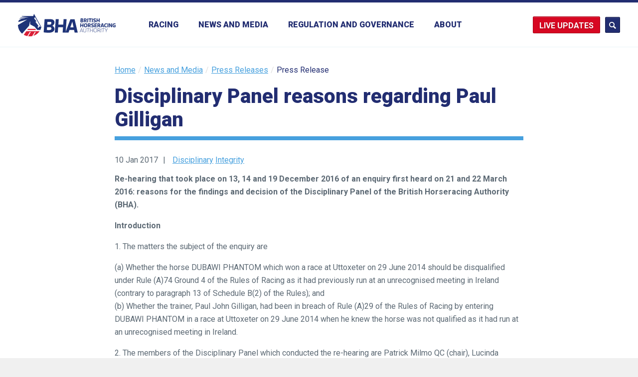

--- FILE ---
content_type: text/html; charset=UTF-8
request_url: https://www.britishhorseracing.com/press_releases/disciplinary-panel-reasons-regarding-paul-gilligan/
body_size: 25561
content:
<!DOCTYPE html>
<html lang="en-GB" ng-app="bha">
	<head>
        
		<!-- ========== Meta/Title ========== -->
		<meta charset="utf-8">
		<title>  Disciplinary Panel reasons regarding Paul Gilligan | British Horseracing Authority</title>

		<meta name="author" content="The British Horseracing Authority">
		<meta http-equiv="X-UA-Compatible" content="IE=edge,chrome=1">
		<meta name="HandheldFriendly" content="True">
		<meta name="MobileOptimized" content="320">
		<meta name="viewport" content="width=device-width, initial-scale=1.0"/>

		<!-- ========== Template Directory Var ========== -->
		
		<!-- ========== Favicons ========== -->
		<link rel="shortcut icon" href="https://www.britishhorseracing.com/wp-content/themes/bha/library/images/favicons/favicon.ico">
		<link rel="apple-touch-icon" href="https://www.britishhorseracing.com/wp-content/themes/bha/library/images/favicons/apple-touch-icon.png">
		<link rel="apple-touch-icon" sizes="72x72" href="https://www.britishhorseracing.com/wp-content/themes/bha/library/images/favicons/apple-touch-icon-72x72.png">
		<link rel="apple-touch-icon" sizes="114x114" href="https://www.britishhorseracing.com/wp-content/themes/bha/library/images/favicons/apple-touch-icon-114x114.png">

		<!-- ========== Windows 8 Pinned Site Meta - http://hicksdesign.co.uk/journal/pinned-sites-in-windows-8 ========== -->
		<meta name="application-name" content="Disciplinary Panel reasons regarding Paul Gilligan | The British Horseracing Authority ">
		<meta name="msapplication-TileImage" content="https://www.britishhorseracing.com/wp-content/themes/bha/library/images/favicons/win8-tile-icon.png">
		<meta name="msapplication-TileColor" content="#FFFFFF">

		<base href="/press_releases/disciplinary-panel-reasons-regarding-paul-gilligan/" /><!-- ++ -->
		<meta name="fragment" content="!" />


		<link rel="stylesheet" href="https://www.britishhorseracing.com/wp-content/themes/bha/assets/css/screen.css" media="all" />
		<link rel="stylesheet" href="https://www.britishhorseracing.com/wp-content/themes/bha/assets/css/print.css" media="print" />
		
		
		
		<link rel="stylesheet" href="https://www.britishhorseracing.com/wp-content/themes/bha/library/js/angular/fullcalendar.min.css" />
		<link rel="stylesheet" type="text/css" href="//cdnjs.cloudflare.com/ajax/libs/slick-carousel/1.9.0/slick.css"/>
		<link rel="stylesheet" type="text/css" href="//cdnjs.cloudflare.com/ajax/libs/slick-carousel/1.9.0/slick-theme.css"/>

		<script type="text/javascript"> var templateDir = "https://www.britishhorseracing.com"; </script>

		<meta name='robots' content='max-image-preview:large' />
	<style>img:is([sizes="auto" i], [sizes^="auto," i]) { contain-intrinsic-size: 3000px 1500px }</style>
	<link rel="alternate" type="application/rss+xml" title="The British Horseracing Authority &raquo; Feed" href="https://www.britishhorseracing.com/feed/" />
<link rel="alternate" type="application/rss+xml" title="The British Horseracing Authority &raquo; Comments Feed" href="https://www.britishhorseracing.com/comments/feed/" />
<script type="text/javascript">
/* <![CDATA[ */
window._wpemojiSettings = {"baseUrl":"https:\/\/s.w.org\/images\/core\/emoji\/16.0.1\/72x72\/","ext":".png","svgUrl":"https:\/\/s.w.org\/images\/core\/emoji\/16.0.1\/svg\/","svgExt":".svg","source":{"concatemoji":"https:\/\/www.britishhorseracing.com\/wp-includes\/js\/wp-emoji-release.min.js"}};
/*! This file is auto-generated */
!function(s,n){var o,i,e;function c(e){try{var t={supportTests:e,timestamp:(new Date).valueOf()};sessionStorage.setItem(o,JSON.stringify(t))}catch(e){}}function p(e,t,n){e.clearRect(0,0,e.canvas.width,e.canvas.height),e.fillText(t,0,0);var t=new Uint32Array(e.getImageData(0,0,e.canvas.width,e.canvas.height).data),a=(e.clearRect(0,0,e.canvas.width,e.canvas.height),e.fillText(n,0,0),new Uint32Array(e.getImageData(0,0,e.canvas.width,e.canvas.height).data));return t.every(function(e,t){return e===a[t]})}function u(e,t){e.clearRect(0,0,e.canvas.width,e.canvas.height),e.fillText(t,0,0);for(var n=e.getImageData(16,16,1,1),a=0;a<n.data.length;a++)if(0!==n.data[a])return!1;return!0}function f(e,t,n,a){switch(t){case"flag":return n(e,"\ud83c\udff3\ufe0f\u200d\u26a7\ufe0f","\ud83c\udff3\ufe0f\u200b\u26a7\ufe0f")?!1:!n(e,"\ud83c\udde8\ud83c\uddf6","\ud83c\udde8\u200b\ud83c\uddf6")&&!n(e,"\ud83c\udff4\udb40\udc67\udb40\udc62\udb40\udc65\udb40\udc6e\udb40\udc67\udb40\udc7f","\ud83c\udff4\u200b\udb40\udc67\u200b\udb40\udc62\u200b\udb40\udc65\u200b\udb40\udc6e\u200b\udb40\udc67\u200b\udb40\udc7f");case"emoji":return!a(e,"\ud83e\udedf")}return!1}function g(e,t,n,a){var r="undefined"!=typeof WorkerGlobalScope&&self instanceof WorkerGlobalScope?new OffscreenCanvas(300,150):s.createElement("canvas"),o=r.getContext("2d",{willReadFrequently:!0}),i=(o.textBaseline="top",o.font="600 32px Arial",{});return e.forEach(function(e){i[e]=t(o,e,n,a)}),i}function t(e){var t=s.createElement("script");t.src=e,t.defer=!0,s.head.appendChild(t)}"undefined"!=typeof Promise&&(o="wpEmojiSettingsSupports",i=["flag","emoji"],n.supports={everything:!0,everythingExceptFlag:!0},e=new Promise(function(e){s.addEventListener("DOMContentLoaded",e,{once:!0})}),new Promise(function(t){var n=function(){try{var e=JSON.parse(sessionStorage.getItem(o));if("object"==typeof e&&"number"==typeof e.timestamp&&(new Date).valueOf()<e.timestamp+604800&&"object"==typeof e.supportTests)return e.supportTests}catch(e){}return null}();if(!n){if("undefined"!=typeof Worker&&"undefined"!=typeof OffscreenCanvas&&"undefined"!=typeof URL&&URL.createObjectURL&&"undefined"!=typeof Blob)try{var e="postMessage("+g.toString()+"("+[JSON.stringify(i),f.toString(),p.toString(),u.toString()].join(",")+"));",a=new Blob([e],{type:"text/javascript"}),r=new Worker(URL.createObjectURL(a),{name:"wpTestEmojiSupports"});return void(r.onmessage=function(e){c(n=e.data),r.terminate(),t(n)})}catch(e){}c(n=g(i,f,p,u))}t(n)}).then(function(e){for(var t in e)n.supports[t]=e[t],n.supports.everything=n.supports.everything&&n.supports[t],"flag"!==t&&(n.supports.everythingExceptFlag=n.supports.everythingExceptFlag&&n.supports[t]);n.supports.everythingExceptFlag=n.supports.everythingExceptFlag&&!n.supports.flag,n.DOMReady=!1,n.readyCallback=function(){n.DOMReady=!0}}).then(function(){return e}).then(function(){var e;n.supports.everything||(n.readyCallback(),(e=n.source||{}).concatemoji?t(e.concatemoji):e.wpemoji&&e.twemoji&&(t(e.twemoji),t(e.wpemoji)))}))}((window,document),window._wpemojiSettings);
/* ]]> */
</script>
<style id='wp-emoji-styles-inline-css' type='text/css'>

	img.wp-smiley, img.emoji {
		display: inline !important;
		border: none !important;
		box-shadow: none !important;
		height: 1em !important;
		width: 1em !important;
		margin: 0 0.07em !important;
		vertical-align: -0.1em !important;
		background: none !important;
		padding: 0 !important;
	}
</style>
<link rel='stylesheet' id='magic-liquidizer-table-style-css' href='https://www.britishhorseracing.com/wp-content/plugins/magic-liquidizer-responsive-table/idcss/ml-responsive-table.css' type='text/css' media='all' />
<script type="text/javascript" src="https://www.britishhorseracing.com/wp-includes/js/jquery/jquery.min.js" id="jquery-core-js"></script>
<script type="text/javascript" src="https://www.britishhorseracing.com/wp-includes/js/jquery/jquery-migrate.min.js" id="jquery-migrate-js"></script>
<script type="text/javascript" src="https://www.britishhorseracing.com/wp-content/plugins/magic-liquidizer-responsive-table/idjs/ml.responsive.table.min.js" id="magic-liquidizer-table-js"></script>
<script type="text/javascript" src="https://www.britishhorseracing.com/wp-content/themes/bha/library/js/libs/legacy.js" id="bha-legacy-js"></script>
<script type="text/javascript" src="https://www.britishhorseracing.com/wp-content/themes/bha/library/js/libs/modernizr.custom.min.js" id="bha-modernizr-js"></script>
<script type="text/javascript" src="https://www.britishhorseracing.com/wp-content/themes/bha/library/js/plugins.js" id="bha-plugins-js"></script>
<link rel="https://api.w.org/" href="https://www.britishhorseracing.com/wp-json/" /><link rel="canonical" href="https://www.britishhorseracing.com/press_releases/disciplinary-panel-reasons-regarding-paul-gilligan/" />
<link rel='shortlink' href='https://www.britishhorseracing.com/?p=16472' />
<link rel="alternate" title="oEmbed (JSON)" type="application/json+oembed" href="https://www.britishhorseracing.com/wp-json/oembed/1.0/embed?url=https%3A%2F%2Fwww.britishhorseracing.com%2Fpress_releases%2Fdisciplinary-panel-reasons-regarding-paul-gilligan%2F" />
<link rel="alternate" title="oEmbed (XML)" type="text/xml+oembed" href="https://www.britishhorseracing.com/wp-json/oembed/1.0/embed?url=https%3A%2F%2Fwww.britishhorseracing.com%2Fpress_releases%2Fdisciplinary-panel-reasons-regarding-paul-gilligan%2F&#038;format=xml" />

		<!-- Angular libraries loader -->
        <script src="https://cdnjs.cloudflare.com/ajax/libs/es6-promise/4.1.1/es6-promise.auto.min.js"></script>
        <script src="https://www.britishhorseracing.com/wp-content/themes/bha/library/js/angular/moment.min.js"></script>
		<script src="https://www.britishhorseracing.com/wp-content/themes/bha/library/js/angular/angular.min.js"></script>
		<script type="text/javascript" src="//cdnjs.cloudflare.com/ajax/libs/slick-carousel/1.9.0/slick.min.js"></script>
		<script src="https://www.britishhorseracing.com/wp-content/themes/bha/library/js/angular/angular-slick.min.js"></script>
		<script src="https://www.britishhorseracing.com/wp-content/themes/bha/library/js/angular/fullcalendar.min.js"></script>
		<script src="https://www.britishhorseracing.com/wp-content/themes/bha/library/js/angular/gcal.js"></script>
		<script src="https://www.britishhorseracing.com/wp-content/themes/bha/library/js/angular/calendar.js"></script>
		<script src="https://www.britishhorseracing.com/wp-content/themes/bha/library/js/angular/app.js?ver=1.15"></script>

		<script>
// IE10 Target
// 
if (/*@cc_on!@*/false && document.documentMode === 10) {
    document.documentElement.className+=' ie10';
}
		</script>

	</head>
<body class="wp-singular press_releases-template-default single single-press_releases postid-16472 wp-theme-bha" >

<header class="page-header">
	
	<div class="primary-search">
		<form action="https://www.britishhorseracing.com/bha-search" class="inner" class="search-form ng-pristine ng-valid" method="get">
			<input type="text" name="q" placeholder="Enter your search terms" class="inner" />
			<a href="#" class="close-form" data-js-trigger="search"></a>
		</form>
	</div>	
	
	
	<div class="inner">
		
		
		<div class="live-updates-dd live-updates-dd--mobile nav-hide">
			<a href="#" class="updates-btn">Updates</a>
			<div class="live-updates-dd__reveal">
				<div class="live-updates-dd__reveal-inner">
					<a href="/racing-updates/">Racing updates</a>
					<a href="/industry-statistics/">Industry statistics</a>
				</div>
			</div>
		</div>
		
				<a href="https://www.britishhorseracing.com/" class="page-logo">
					<img src="https://www.britishhorseracing.com/wp-content/themes/bha/assets/img/brand/brand-lockup.svg" width="120" height="46" alt="BHA" />
		</a>
		
				<nav class="page-nav">
		
		
			<ul class="page-menu" data-menu="primary">
				<li class="menu-back">
					<span class="to-secondary"></span> 
					<span class="close-menu" data-js-trigger="menu">Close</span>
				</li>


								<li>
					<a href="/racing/fixtures/upcoming/" data-to-state="state--secondary">Racing</a>

					<div class="news-sub news-sub--tertairy"> 
						<ul id="menu-racing-main" class="sub-nav sub-nav--secondary news-sub__menu wp-sub-nav"><li id="menu-item-17148" class="menu-item menu-item-type-post_type menu-item-object-page menu-item-has-children fixtures level-0 menu-item-17148"><a href="https://www.britishhorseracing.com/racing/fixtures/">Fixtures</a>
<ul class="sub-menu">
	<li id="menu-item-17149" class="menu-item menu-item-type-post_type menu-item-object-page upcoming-fixtures level-1 menu-item-17149"><a href="https://www.britishhorseracing.com/racing/fixtures/upcoming/">Upcoming fixtures</a></li>
	<li id="menu-item-16854" class="menu-item menu-item-type-post_type menu-item-object-page full-year level-1 menu-item-16854"><a href="https://www.britishhorseracing.com/racing/fixtures/full-year/">Full year</a></li>
</ul>
</li>
<li id="menu-item-16710" class="menu-item menu-item-type-post_type menu-item-object-page results level-0 menu-item-16710"><a href="https://www.britishhorseracing.com/racing/results/">Results</a></li>
<li id="menu-item-16711" class="menu-item menu-item-type-post_type menu-item-object-page stewards-reports level-0 menu-item-16711"><a href="https://www.britishhorseracing.com/racing/stewards-reports/">Stewards reports</a></li>
<li id="menu-item-16712" class="menu-item menu-item-type-post_type menu-item-object-page racecourses level-0 menu-item-16712"><a href="https://www.britishhorseracing.com/racing/racecourses/">Racecourses</a></li>
<li id="menu-item-16713" class="menu-item menu-item-type-post_type menu-item-object-page horses level-0 menu-item-16713"><a href="https://www.britishhorseracing.com/racing/horses/">Horses</a></li>
<li id="menu-item-16715" class="menu-item menu-item-type-post_type menu-item-object-page menu-item-has-children jockeys level-0 menu-item-16715"><a href="https://www.britishhorseracing.com/racing/participants/jockeys/">Jockeys</a>
<ul class="sub-menu">
	<li id="menu-item-27401" class="menu-item menu-item-type-post_type menu-item-object-page jockeys level-1 menu-item-27401"><a href="https://www.britishhorseracing.com/racing/participants/jockeys/">Jockeys</a></li>
	<li id="menu-item-27391" class="menu-item menu-item-type-post_type menu-item-object-page jockeys-winners-totals level-1 menu-item-27391"><a href="https://www.britishhorseracing.com/racing/jockeys-winners-totals/">Jockeys winners totals</a></li>
</ul>
</li>
<li id="menu-item-16716" class="menu-item menu-item-type-post_type menu-item-object-page menu-item-has-children trainers level-0 menu-item-16716"><a href="https://www.britishhorseracing.com/racing/participants/trainers/">Trainers</a>
<ul class="sub-menu">
	<li id="menu-item-20002" class="menu-item menu-item-type-post_type menu-item-object-page trainers level-1 menu-item-20002"><a href="https://www.britishhorseracing.com/racing/participants/trainers/">Trainers</a></li>
	<li id="menu-item-19816" class="menu-item menu-item-type-post_type menu-item-object-page trainers-map level-1 menu-item-19816"><a href="https://www.britishhorseracing.com/racing/participants/trainers/trainers-map/">Trainers Map</a></li>
	<li id="menu-item-20278" class="menu-item menu-item-type-post_type menu-item-object-page trainers-non-runners level-1 menu-item-20278"><a href="https://www.britishhorseracing.com/racing/participants/trainers/trainers-non-runners/">Trainers non-runners</a></li>
</ul>
</li>
<li id="menu-item-16717" class="menu-item menu-item-type-post_type menu-item-object-page owners-championship level-0 menu-item-16717"><a href="https://www.britishhorseracing.com/racing/participants/owners/">Owners championship</a></li>
</ul>					</div>
					
			
				</li>




				
				<li class="news-nav-link">
					<a href="/news-media/" data-to-state="state--secondary">News and Media</a>
				
					<div class="news-sub">
						<ul class="sub-nav news-sub__menu" data-menu="secondary">
							<li class="menu-back">
								<span class="to-secondary" data-to-state="state--primary">Back</span> 
								<span class="close-menu" data-js-trigger="menu">Close</span>
							</li>
							<li>
								<a href="https://www.britishhorseracing.com/news-media/press-releases/" data-trigger-el="press-releases" class="item--active">Press releases</a>
							</li>							
							<li>
								<a href="https://www.britishhorseracing.com/news-media/news-blogs/" data-trigger-el="news-blog">News and blogs</a>
							</li>
				
							<!--<li>
								<a href="" data-trigger-el="racing-news">Racing news</a>
							</li>-->

							<li class="media-contacts-link no-children">
								<a href="https://www.britishhorseracing.com/news-media/media-contacts/">Media contacts</a>
							</li>
							<li class="media-contacts-link no-children">
								<a href="https://www.britishhorseracing.com/news-media/podcast/">The BHA Podcast</a>
							</li>

						</ul>
						
						<div class="news-sub__detail">
							
							
													<div class="layout-inner layout-inner--two news-sub__hidden" data-el-id="news-blog">
															<div class="layout-inner__col">
									<article class="article">
																					<figure>
												<img width="360" height="216" src="https://www.britishhorseracing.com/wp-content/uploads/2025/11/Start-360x216.png" class="attachment-news-secondary size-news-secondary wp-post-image" alt="" decoding="async" loading="lazy" srcset="https://www.britishhorseracing.com/wp-content/uploads/2025/11/Start-360x216.png 360w, https://www.britishhorseracing.com/wp-content/uploads/2025/11/Start-480x288.png 480w, https://www.britishhorseracing.com/wp-content/uploads/2025/11/Start-1024x614.png 1024w, https://www.britishhorseracing.com/wp-content/uploads/2025/11/Start-768x461.png 768w, https://www.britishhorseracing.com/wp-content/uploads/2025/11/Start-240x144.png 240w, https://www.britishhorseracing.com/wp-content/uploads/2025/11/Start-730x438.png 730w, https://www.britishhorseracing.com/wp-content/uploads/2025/11/Start.png 1460w" sizes="auto, (max-width: 360px) 100vw, 360px" />											</figure>
											
											<h1>
												<a href="https://www.britishhorseracing.com/jumps-starts-how-do-they-work-and-what-rules-govern-them/">
												Jumps Starts – How do they work and what Rules govern them?												</a>
											</h1>
																				<span class="date">13 Nov 2025</span>
									</article>
								</div>
															<div class="layout-inner__col">
									<article class="article">
																					<figure>
												<img width="360" height="216" src="https://www.britishhorseracing.com/wp-content/uploads/2025/10/Alnilam-24.10.25-1-360x216.jpg" class="attachment-news-secondary size-news-secondary wp-post-image" alt="" decoding="async" loading="lazy" srcset="https://www.britishhorseracing.com/wp-content/uploads/2025/10/Alnilam-24.10.25-1-360x216.jpg 360w, https://www.britishhorseracing.com/wp-content/uploads/2025/10/Alnilam-24.10.25-1-730x438.jpg 730w" sizes="auto, (max-width: 360px) 100vw, 360px" />											</figure>
											
											<h1>
												<a href="https://www.britishhorseracing.com/race-programme-changes-2025-26/">
												Race programme changes 2025/26												</a>
											</h1>
																				<span class="date">30 Oct 2025</span>
									</article>
								</div>
															<a href="/news-media/news-blogs/" class="view-all-link">View all news and blogs</a>
							</div>							
							
							
							
													
							<div class="layout-inner layout-inner--two news-sub__hidden" ng-controller="LandingRacingNews" data-el-id="racing-news">
								<div class="layout-inner__col" ng-repeat="item in racingNews | limitTo:2">
									<article class="layout__item article">
										<figure>
										    <a href="" ng-href="news-item/?news={{item.newsDuid}}"><img src="" ng-src="{{item.imageHref}}"/></a>
										</figure>
										<div class=" ">
										    <h1 class="post-title">
											    <a href="" ng-href="news-item/?news={{item.newsDuid}}">{{item.headLine}} <span class="post-date">/ {{item.newsDateTime | moment:'DD MMM YY'}}</span></a>
											</h1>
										    <p class="post-excerpt">{{item.content | truncate:20 | striptags}} <a class="rm" href="" ng-href="news-item/?news={{item.newsDuid}}">More</a>
										    </p>
										</div>
									</article>
								</div>
								<a href="/news-media/racing-news/" class="view-all-link">View all racing news</a>
							</div>
						




														<div class="layout-inner layout-inner--two news-sub__hidden show--item" data-el-id="press-releases">
															<div class="layout-inner__col">
									<article class="article">
																					<figure>
												<img width="360" height="216" src="https://www.britishhorseracing.com/wp-content/uploads/2025/07/BHA-logo-for-website-360x216.png" class="attachment-news-secondary size-news-secondary wp-post-image" alt="" decoding="async" loading="lazy" srcset="https://www.britishhorseracing.com/wp-content/uploads/2025/07/BHA-logo-for-website-360x216.png 360w, https://www.britishhorseracing.com/wp-content/uploads/2025/07/BHA-logo-for-website-480x288.png 480w, https://www.britishhorseracing.com/wp-content/uploads/2025/07/BHA-logo-for-website-1024x614.png 1024w, https://www.britishhorseracing.com/wp-content/uploads/2025/07/BHA-logo-for-website-768x461.png 768w, https://www.britishhorseracing.com/wp-content/uploads/2025/07/BHA-logo-for-website-240x144.png 240w, https://www.britishhorseracing.com/wp-content/uploads/2025/07/BHA-logo-for-website-730x438.png 730w, https://www.britishhorseracing.com/wp-content/uploads/2025/07/BHA-logo-for-website.png 1460w" sizes="auto, (max-width: 360px) 100vw, 360px" />											</figure>
											
											<h1>
												<a href="https://www.britishhorseracing.com/press_releases/bha-statement-following-the-issuing-of-penalties-in-hillsin-investigation/">
												BHA statement following the issuing of penalties in Hillsin investigation												</a>
											</h1>
																				<span class="date">24 Nov 2025</span>
									</article>
								</div>
															<div class="layout-inner__col">
									<article class="article">
																					<figure>
												<img width="360" height="216" src="https://www.britishhorseracing.com/wp-content/uploads/2025/11/Leicester-360x216.png" class="attachment-news-secondary size-news-secondary wp-post-image" alt="" decoding="async" loading="lazy" srcset="https://www.britishhorseracing.com/wp-content/uploads/2025/11/Leicester-360x216.png 360w, https://www.britishhorseracing.com/wp-content/uploads/2025/11/Leicester-480x288.png 480w, https://www.britishhorseracing.com/wp-content/uploads/2025/11/Leicester-1024x614.png 1024w, https://www.britishhorseracing.com/wp-content/uploads/2025/11/Leicester-768x461.png 768w, https://www.britishhorseracing.com/wp-content/uploads/2025/11/Leicester-240x144.png 240w, https://www.britishhorseracing.com/wp-content/uploads/2025/11/Leicester-730x438.png 730w, https://www.britishhorseracing.com/wp-content/uploads/2025/11/Leicester.png 1460w" sizes="auto, (max-width: 360px) 100vw, 360px" />											</figure>
											
											<h1>
												<a href="https://www.britishhorseracing.com/press_releases/bha-confirms-all-hurdle-card-at-leicester-on-sunday-30-november/">
												BHA confirms all-Hurdle card at Leicester on Sunday 30 November												</a>
											</h1>
																				<span class="date">20 Nov 2025</span>
									</article>
								</div>
															<a href="/news-media/press-releases/" class="view-all-link">View all press releases</a>
							</div>



							<div class="layout-inner layout-inner--two news-sub__hidden" data-el-id="disciplinary-announcements">
															<div class="layout-inner__col">
									<article class="article">
																					<h1>
												<a href="https://www.britishhorseracing.com/disciplinary_notices/result-enquiries-j-oshea-j-osborne-l-cumani-heard-disciplinary-panel-thursday-2-february/">
												Result of enquiries (J. O&#8217;Shea, J. Osborne  and L. Cumani) heard by the Disciplinary  Panel on Thursday 2 February												</a>
											</h1>
											<p>In Absence &#8211; John O&#8217;Shea 1.    The Disciplinary Panel of the British Horseracing Authority on 2 February 2017 held an enquiry to establish whether or not John O’Shea, a licensed trainer, … <a href="https://www.britishhorseracing.com/disciplinary_notices/result-enquiries-j-oshea-j-osborne-l-cumani-heard-disciplinary-panel-thursday-2-february/" class="rm">More</a>
																				<span class="date">2 Feb 2017</span>
									</article>
								</div>
															<div class="layout-inner__col">
									<article class="article">
																					<h1>
												<a href="https://www.britishhorseracing.com/disciplinary_notices/results-enquiries-neil-mulholland-john-jenkins-heard-disciplinary-panel-19-january/">
												Results of enquiries (Neil Mulholland and John Jenkins) heard by the Disciplinary Panel on 19 January												</a>
											</h1>
											<p>Neil Mulholland 1.    The Disciplinary Panel of the British Horseracing Authority on 19 January 2017 held an enquiry to establish whether or not Neil Mulholland, a licensed trainer, had committed … <a href="https://www.britishhorseracing.com/disciplinary_notices/results-enquiries-neil-mulholland-john-jenkins-heard-disciplinary-panel-19-january/" class="rm">More</a>
																				<span class="date">19 Jan 2017</span>
									</article>
								</div>
															<a href="https://www.britishhorseracing.com/news-media/disciplinary-notices/" class="view-all-link">View all Disciplinary Announcements</a>
							</div>

						</div>
					</div>
				</li>
			
			
			
					
				<li>


					<a href="https://www.britishhorseracing.com/regulation/" data-to-state="state--secondary">Regulation and Governance</a>
					
					<div class="news-sub news-sub--tertairy"> 
						<ul id="menu-regulation" class="sub-nav sub-nav--secondary news-sub__menu wp-sub-nav"><li id="menu-item-18122" class="external-link menu-item menu-item-type-custom menu-item-object-custom judicial-panel level-0 menu-item-18122"><a target="_blank" href="http://judicialpanel.britishhorseracing.com/">Judicial Panel</a></li>
<li id="menu-item-16726" class="menu-item menu-item-type-post_type menu-item-object-page rules-of-racing-and-guides level-0 menu-item-16726"><a href="https://www.britishhorseracing.com/regulation/rules-guides/">Rules of Racing and guides</a></li>
<li id="menu-item-18399" class="menu-item menu-item-type-post_type menu-item-object-page menu-item-has-children licensing level-0 menu-item-18399"><a href="https://www.britishhorseracing.com/regulation/licensing/">Licensing</a>
<ul class="sub-menu">
	<li id="menu-item-32493" class="menu-item menu-item-type-post_type menu-item-object-page about-licensing level-1 menu-item-32493"><a href="https://www.britishhorseracing.com/regulation/licensing/licensing/">About Licensing</a></li>
	<li id="menu-item-32492" class="menu-item menu-item-type-post_type menu-item-object-page trainers level-1 menu-item-32492"><a href="https://www.britishhorseracing.com/regulation/licensing/trainers/">Trainers</a></li>
	<li id="menu-item-32491" class="menu-item menu-item-type-post_type menu-item-object-page jockeys level-1 menu-item-32491"><a href="https://www.britishhorseracing.com/regulation/licensing/jockeys/">Jockeys</a></li>
	<li id="menu-item-32490" class="menu-item menu-item-type-post_type menu-item-object-page agents level-1 menu-item-32490"><a href="https://www.britishhorseracing.com/regulation/licensing/agents/">Agents</a></li>
	<li id="menu-item-32489" class="menu-item menu-item-type-post_type menu-item-object-page valets level-1 menu-item-32489"><a href="https://www.britishhorseracing.com/regulation/licensing/valets/">Valets</a></li>
	<li id="menu-item-32829" class="menu-item menu-item-type-post_type menu-item-object-page licence-fees level-1 menu-item-32829"><a href="https://www.britishhorseracing.com/regulation/licensing/licence-fees/">Licence Fees</a></li>
	<li id="menu-item-32488" class="menu-item menu-item-type-post_type menu-item-object-page work-visas-and-immigration level-1 menu-item-32488"><a href="https://www.britishhorseracing.com/regulation/licensing/work-visas-and-immigration/">Work Visas and Immigration</a></li>
	<li id="menu-item-32567" class="menu-item menu-item-type-post_type menu-item-object-page licensing-committee level-1 menu-item-32567"><a href="https://www.britishhorseracing.com/regulation/licensing/licensingcommittee/">Licensing committee</a></li>
	<li id="menu-item-32487" class="menu-item menu-item-type-post_type menu-item-object-page racecourses level-1 menu-item-32487"><a href="https://www.britishhorseracing.com/regulation/licensing/racecourses/">Racecourses</a></li>
</ul>
</li>
<li id="menu-item-16744" class="menu-item menu-item-type-post_type menu-item-object-page menu-item-has-children integrity level-0 menu-item-16744"><a href="https://www.britishhorseracing.com/regulation/integrity/">Integrity</a>
<ul class="sub-menu">
	<li id="menu-item-19330" class="menu-item menu-item-type-post_type menu-item-object-page about-integrity level-1 menu-item-19330"><a href="https://www.britishhorseracing.com/regulation/integrity/">About Integrity</a></li>
	<li id="menu-item-31657" class="menu-item menu-item-type-post_type menu-item-object-page anti-doping level-1 menu-item-31657"><a href="https://www.britishhorseracing.com/regulation/anti-doping/">Anti-doping</a></li>
	<li id="menu-item-24454" class="external-link menu-item menu-item-type-custom menu-item-object-custom integrity-education level-1 menu-item-24454"><a target="_blank" href="https://integrityeducation.britishhorseracing.com">Integrity Education</a></li>
	<li id="menu-item-17753" class="menu-item menu-item-type-post_type menu-item-object-page intelligence level-1 menu-item-17753"><a href="https://www.britishhorseracing.com/regulation/integrity/intelligence/">Intelligence</a></li>
	<li id="menu-item-17752" class="menu-item menu-item-type-post_type menu-item-object-page regulatory-team level-1 menu-item-17752"><a href="https://www.britishhorseracing.com/regulation/integrity/regulatory-team/">Regulatory team</a></li>
</ul>
</li>
<li id="menu-item-29609" class="menu-item menu-item-type-post_type menu-item-object-page menu-item-has-children equine-anti-doping level-0 menu-item-29609"><a href="https://www.britishhorseracing.com/regulation/anti-doping-medication-control/anti-doping-medication-control/">Equine anti-doping</a>
<ul class="sub-menu">
	<li id="menu-item-29610" class="menu-item menu-item-type-post_type menu-item-object-page about-equine-anti-doping level-1 menu-item-29610"><a href="https://www.britishhorseracing.com/regulation/anti-doping-medication-control/anti-doping-medication-control/">About equine anti-doping</a></li>
	<li id="menu-item-29706" class="external-link menu-item menu-item-type-custom menu-item-object-custom equine-anti-doping-rules level-1 menu-item-29706"><a target="_blank" href="https://rules.britishhorseracing.com/#!/book/34/chapter/s3457-anti-doping/content?section=s3458-equine-anti-doping">Equine anti-doping rules</a></li>
	<li id="menu-item-17665" class="menu-item menu-item-type-post_type menu-item-object-page prohibited-substances level-1 menu-item-17665"><a href="https://www.britishhorseracing.com/regulation/anti-doping-medication-control/prohibited-substances/">Prohibited substances</a></li>
	<li id="menu-item-17666" class="menu-item menu-item-type-post_type menu-item-object-page testing level-1 menu-item-17666"><a href="https://www.britishhorseracing.com/regulation/anti-doping-medication-control/forms/">Testing</a></li>
	<li id="menu-item-29738" class="menu-item menu-item-type-post_type menu-item-object-page equine-anti-doping-forms level-1 menu-item-29738"><a href="https://www.britishhorseracing.com/regulation/anti-doping-medication-control/forms-2/">Equine anti-doping forms</a></li>
	<li id="menu-item-29643" class="menu-item menu-item-type-post_type menu-item-object-page 30-day-foal-notification level-1 menu-item-29643"><a href="https://www.britishhorseracing.com/regulation/anti-doping-medication-control/30-day-foal-notification/">30 day foal notification</a></li>
	<li id="menu-item-30059" class="menu-item menu-item-type-post_type menu-item-object-page centre-for-racehorse-studies level-1 menu-item-30059"><a href="https://www.britishhorseracing.com/regulation/anti-doping-medication-control/bha-centre-for-racehorse-studies/">Centre for Racehorse Studies</a></li>
</ul>
</li>
<li id="menu-item-22139" class="menu-item menu-item-type-post_type menu-item-object-page menu-item-has-children equine-health-and-welfare level-0 menu-item-22139"><a href="https://www.britishhorseracing.com/horse-welfare-british-racing/">Equine health and welfare</a>
<ul class="sub-menu">
	<li id="menu-item-22152" class="menu-item menu-item-type-post_type menu-item-object-page horse-welfare-in-british-racing level-1 menu-item-22152"><a href="https://www.britishhorseracing.com/horse-welfare-british-racing/">Horse welfare in British racing</a></li>
	<li id="menu-item-25086" class="menu-item menu-item-type-post_type menu-item-object-page horse-welfare-board level-1 menu-item-25086"><a href="https://www.britishhorseracing.com/regulation/horse-welfare-board/">Horse Welfare Board</a></li>
	<li id="menu-item-26315" class="menu-item menu-item-type-post_type menu-item-object-page commonly-asked-questions level-1 menu-item-26315"><a href="https://www.britishhorseracing.com/horse-welfare-british-racing/find-out-why/">Commonly asked questions</a></li>
	<li id="menu-item-22138" class="menu-item menu-item-type-post_type menu-item-object-page the-role-of-the-bha-in-horse-welfare level-1 menu-item-22138"><a href="https://www.britishhorseracing.com/regulation/role-of-the-bha-in-horse-welfare/">The role of the BHA in horse welfare</a></li>
	<li id="menu-item-22136" class="menu-item menu-item-type-post_type menu-item-object-page making-horseracing-safer level-1 menu-item-22136"><a href="https://www.britishhorseracing.com/regulation/making-horseracing-safer/">Making horseracing safer</a></li>
	<li id="menu-item-22135" class="menu-item menu-item-type-post_type menu-item-object-page life-after-racing level-1 menu-item-22135"><a href="https://www.britishhorseracing.com/regulation/life-after-racing/">Life after racing</a></li>
	<li id="menu-item-22137" class="menu-item menu-item-type-post_type menu-item-object-page the-whip level-1 menu-item-22137"><a href="https://www.britishhorseracing.com/regulation/the-whip-2-2-2/">The whip</a></li>
	<li id="menu-item-16749" class="menu-item menu-item-type-post_type menu-item-object-page resources level-1 menu-item-16749"><a href="https://www.britishhorseracing.com/regulation/welfare-info/">Resources</a></li>
</ul>
</li>
<li id="menu-item-31354" class="menu-item menu-item-type-post_type menu-item-object-page menu-item-has-children respect-in-racing level-0 menu-item-31354"><a href="https://www.britishhorseracing.com/regulation/respect-in-racing/">Respect in racing</a>
<ul class="sub-menu">
	<li id="menu-item-31356" class="menu-item menu-item-type-post_type menu-item-object-page respect-in-racing level-1 menu-item-31356"><a href="https://www.britishhorseracing.com/regulation/respect-in-racing/">Respect in racing</a></li>
	<li id="menu-item-31355" class="menu-item menu-item-type-post_type menu-item-object-page the-code-of-conduct level-1 menu-item-31355"><a href="https://www.britishhorseracing.com/regulation/the-code-of-conduct/">The Code of Conduct</a></li>
	<li id="menu-item-28097" class="menu-item menu-item-type-post_type menu-item-object-page abusive-messages level-1 menu-item-28097"><a href="https://www.britishhorseracing.com/regulation/participant-welfare/abusive-messages/">Abusive messages</a></li>
	<li id="menu-item-25530" class="menu-item menu-item-type-post_type menu-item-object-page diversity-in-racing level-1 menu-item-25530"><a href="https://www.britishhorseracing.com/regulation/participant-welfare/diversity-in-racing/">Diversity in racing</a></li>
	<li id="menu-item-20310" class="menu-item menu-item-type-post_type menu-item-object-page safeguarding level-1 menu-item-20310"><a href="https://www.britishhorseracing.com/regulation/safeguarding/">Safeguarding</a></li>
</ul>
</li>
<li id="menu-item-18645" class="menu-item menu-item-type-post_type menu-item-object-page menu-item-has-children participant-health-and-welfare level-0 menu-item-18645"><a href="https://www.britishhorseracing.com/regulation/participant-welfare/medical/">Participant health and welfare</a>
<ul class="sub-menu">
	<li id="menu-item-16745" class="menu-item menu-item-type-post_type menu-item-object-page medical level-1 menu-item-16745"><a href="https://www.britishhorseracing.com/regulation/participant-welfare/medical/">Medical</a></li>
	<li id="menu-item-17928" class="menu-item menu-item-type-post_type menu-item-object-page mental-health level-1 menu-item-17928"><a href="https://www.britishhorseracing.com/regulation/participant-welfare/mental-health/">Mental health</a></li>
	<li id="menu-item-32555" class="menu-item menu-item-type-post_type menu-item-object-page concussion level-1 menu-item-32555"><a href="https://www.britishhorseracing.com/regulation/participant-welfare/concussion/">Concussion</a></li>
</ul>
</li>
<li id="menu-item-23012" class="menu-item menu-item-type-post_type menu-item-object-page menu-item-has-children training-and-development level-0 menu-item-23012"><a href="https://www.britishhorseracing.com/regulation/jockey-training/">Training and development</a>
<ul class="sub-menu">
	<li id="menu-item-30067" class="menu-item menu-item-type-post_type menu-item-object-page jockey-training-and-development level-1 menu-item-30067"><a href="https://www.britishhorseracing.com/regulation/jockey-training/">Jockey training and development</a></li>
	<li id="menu-item-30068" class="menu-item menu-item-type-custom menu-item-object-custom racing2learn level-1 menu-item-30068"><a href="https://racing2learn.com/">Racing2Learn</a></li>
</ul>
</li>
<li id="menu-item-32427" class="menu-item menu-item-type-post_type menu-item-object-page horseracing-industry-people-board level-0 menu-item-32427"><a href="https://www.britishhorseracing.com/regulation/industry-people-board/">Horseracing Industry People Board</a></li>
<li id="menu-item-16731" class="menu-item menu-item-type-post_type menu-item-object-page menu-item-has-children ownership level-0 menu-item-16731"><a href="https://www.britishhorseracing.com/regulation/ownership/">Ownership</a>
<ul class="sub-menu">
	<li id="menu-item-18582" class="menu-item menu-item-type-post_type menu-item-object-page become-an-owner level-1 menu-item-18582"><a href="https://www.britishhorseracing.com/regulation/ownership/become-a-racehorse-owner/">Become an Owner</a></li>
	<li id="menu-item-18640" class="menu-item menu-item-type-post_type menu-item-object-page owners’-toolkit level-1 menu-item-18640"><a href="https://www.britishhorseracing.com/regulation/ownership/owners-toolkit/">Owners’ toolkit</a></li>
	<li id="menu-item-16733" class="menu-item menu-item-type-post_type menu-item-object-page claiming-races level-1 menu-item-16733"><a href="https://www.britishhorseracing.com/regulation/ownership/claiming-races/">Claiming races</a></li>
	<li id="menu-item-16735" class="menu-item menu-item-type-post_type menu-item-object-page racing-colours level-1 menu-item-16735"><a href="https://www.britishhorseracing.com/regulation/ownership/racing-colours/">Racing Colours</a></li>
	<li id="menu-item-16736" class="menu-item menu-item-type-post_type menu-item-object-page horse-name-availability level-1 menu-item-16736"><a href="https://www.britishhorseracing.com/regulation/ownership/horse-name-availability/">Horse name availability</a></li>
	<li id="menu-item-16737" class="menu-item menu-item-type-post_type menu-item-object-page non-racing-agreements level-1 menu-item-16737"><a href="https://www.britishhorseracing.com/regulation/ownership/non-racing-agreements/">Non-racing agreements</a></li>
	<li id="menu-item-33128" class="menu-item menu-item-type-post_type menu-item-object-page shared-ownership-regulation level-1 menu-item-33128"><a href="https://www.britishhorseracing.com/regulation/ownership/shared-ownership-regulation/">Shared Ownership Regulation</a></li>
	<li id="menu-item-34071" class="menu-item menu-item-type-post_type menu-item-object-page owners’-fees level-1 menu-item-34071"><a href="https://www.britishhorseracing.com/regulation/ownership/owners-fees/">Owners’ fees</a></li>
</ul>
</li>
<li id="menu-item-17126" class="menu-item menu-item-type-post_type menu-item-object-page racing-statistics level-0 menu-item-17126"><a href="https://www.britishhorseracing.com/regulation/reports-and-statistics/racing-statistics/">Racing statistics</a></li>
<li id="menu-item-17127" class="menu-item menu-item-type-post_type menu-item-object-page menu-item-has-children official-ratings level-0 menu-item-17127"><a href="https://www.britishhorseracing.com/regulation/official-ratings/">Official ratings</a>
<ul class="sub-menu">
	<li id="menu-item-17184" class="menu-item menu-item-type-post_type menu-item-object-page ratings-database level-1 menu-item-17184"><a href="https://www.britishhorseracing.com/regulation/official-ratings/ratings-database/">Ratings database</a></li>
	<li id="menu-item-17185" class="menu-item menu-item-type-post_type menu-item-object-page ratings-classifications level-1 menu-item-17185"><a href="https://www.britishhorseracing.com/regulation/official-ratings/ratings-classifications/">Ratings classifications</a></li>
	<li id="menu-item-17183" class="menu-item menu-item-type-post_type menu-item-object-page longines-world’s-best-racehorse-rankings level-1 menu-item-17183"><a href="https://www.britishhorseracing.com/regulation/official-ratings/longines-worlds-best-racehorse-rankings/">Longines World’s Best Racehorse Rankings</a></li>
	<li id="menu-item-17186" class="menu-item menu-item-type-post_type menu-item-object-page anglo-irish-jump-champions level-1 menu-item-17186"><a href="https://www.britishhorseracing.com/regulation/official-ratings/anglo-irish-jump-champions/">Anglo-Irish Jump Champions</a></li>
</ul>
</li>
<li id="menu-item-21903" class="menu-item menu-item-type-post_type menu-item-object-page menu-item-has-children handicapping level-0 menu-item-21903"><a href="https://www.britishhorseracing.com/regulation/guide-to-handicapping/">Handicapping</a>
<ul class="sub-menu">
	<li id="menu-item-21904" class="menu-item menu-item-type-post_type menu-item-object-page guide-to-handicapping level-1 menu-item-21904"><a href="https://www.britishhorseracing.com/regulation/guide-to-handicapping/">Guide to handicapping</a></li>
	<li id="menu-item-21901" class="menu-item menu-item-type-post_type menu-item-object-page meet-the-team level-1 menu-item-21901"><a href="https://www.britishhorseracing.com/about/handicapping/the-handicapping-team/">Meet the team</a></li>
	<li id="menu-item-21902" class="menu-item menu-item-type-post_type menu-item-object-page handicapping-appeals level-1 menu-item-21902"><a href="https://www.britishhorseracing.com/regulation/handicapping-appeals/">Handicapping appeals</a></li>
</ul>
</li>
<li id="menu-item-17137" class="menu-item menu-item-type-post_type menu-item-object-page point-to-point level-0 menu-item-17137"><a href="https://www.britishhorseracing.com/regulation/point-to-point/">Point-to-Point</a></li>
<li id="menu-item-28400" class="menu-item menu-item-type-post_type menu-item-object-page purebred-arabian-(pa)-horseracing level-0 menu-item-28400"><a href="https://www.britishhorseracing.com/regulation/arabian-racing/">Purebred Arabian (PA) Horseracing</a></li>
<li id="menu-item-16756" class="menu-item menu-item-type-post_type menu-item-object-page disqualified-and-excluded-persons level-0 menu-item-16756"><a href="https://www.britishhorseracing.com/disqualified-excluded-persons/">Disqualified and Excluded persons</a></li>
<li id="menu-item-22540" class="menu-item menu-item-type-post_type menu-item-object-page brexit-and-thoroughbred-movement level-0 menu-item-22540"><a href="https://www.britishhorseracing.com/regulation/brexit/">Brexit and Thoroughbred Movement</a></li>
<li id="menu-item-33727" class="menu-item menu-item-type-post_type menu-item-object-page sponsorship level-0 menu-item-33727"><a href="https://www.britishhorseracing.com/regulation/sponsorship/">Sponsorship</a></li>
</ul>					</div> 
					
										
				</li>
				
				
				
				
								
				
				<li class="about-nav-link">
					<a href="/about/" data-to-state="state--secondary" data-menu="secondary">About</a>
				
				
						<div class="news-sub news-sub--tertairy"> 
						<ul id="menu-about-nav" class="sub-nav sub-nav--secondary news-sub__menu wp-sub-nav"><li id="menu-item-16911" class="menu-item menu-item-type-post_type menu-item-object-page menu-item-has-children the-bha level-0 menu-item-16911"><a href="https://www.britishhorseracing.com/about/the-bha/">The BHA</a>
<ul class="sub-menu">
	<li id="menu-item-16788" class="menu-item menu-item-type-post_type menu-item-object-page what-we-do level-1 menu-item-16788"><a href="https://www.britishhorseracing.com/about/the-bha/what-we-do/">What we do</a></li>
	<li id="menu-item-16776" class="menu-item menu-item-type-post_type menu-item-object-page board-and-executive level-1 menu-item-16776"><a href="https://www.britishhorseracing.com/about/the-bha/board-and-executive-2/">Board and Executive</a></li>
	<li id="menu-item-19638" class="menu-item menu-item-type-post_type menu-item-object-page committees level-1 menu-item-19638"><a href="https://www.britishhorseracing.com/about/committees/">Committees</a></li>
	<li id="menu-item-16881" class="menu-item menu-item-type-post_type menu-item-object-page department-contacts level-1 menu-item-16881"><a href="https://www.britishhorseracing.com/about/the-bha/department-contacts/">Department contacts</a></li>
</ul>
</li>
<li id="menu-item-16785" class="menu-item menu-item-type-post_type menu-item-object-page contact level-0 menu-item-16785"><a href="https://www.britishhorseracing.com/about/contact-bha/">Contact</a></li>
<li id="menu-item-17855" class="menu-item menu-item-type-post_type menu-item-object-page menu-item-has-children careers level-0 menu-item-17855"><a href="https://www.britishhorseracing.com/work-bha/">Careers</a>
<ul class="sub-menu">
	<li id="menu-item-22450" class="menu-item menu-item-type-post_type menu-item-object-page work-with-us level-1 menu-item-22450"><a href="https://www.britishhorseracing.com/work-bha/">Work with us</a></li>
	<li id="menu-item-20770" class="menu-item menu-item-type-post_type menu-item-object-page careers-in-racing level-1 menu-item-20770"><a href="https://www.britishhorseracing.com/about/careers/careers-in-racing/">Careers in racing</a></li>
	<li id="menu-item-31516" class="external-link menu-item menu-item-type-custom menu-item-object-custom industry-job-board level-1 menu-item-31516"><a href="https://jobs.careersinracing.com/">Industry job board</a></li>
</ul>
</li>
<li id="menu-item-31736" class="menu-item menu-item-type-post_type menu-item-object-page british-horseracing’s-industry-strategy level-0 menu-item-31736"><a href="https://www.britishhorseracing.com/about/british-horseracings-industry-strategy/">British horseracing’s industry strategy</a></li>
<li id="menu-item-16797" class="menu-item menu-item-type-post_type menu-item-object-page industry-initiatives level-0 menu-item-16797"><a href="https://www.britishhorseracing.com/about/industry-initiatives/">Industry initiatives</a></li>
<li id="menu-item-16831" class="menu-item menu-item-type-post_type menu-item-object-page bha-charities level-0 menu-item-16831"><a href="https://www.britishhorseracing.com/about/charities/">BHA charities</a></li>
<li id="menu-item-17940" class="menu-item menu-item-type-post_type menu-item-object-page publications level-0 menu-item-17940"><a href="https://www.britishhorseracing.com/about/publications/">Publications</a></li>
<li id="menu-item-17380" class="menu-item menu-item-type-post_type menu-item-object-page industry-links level-0 menu-item-17380"><a href="https://www.britishhorseracing.com/about/industry-links/">Industry links</a></li>
<li id="menu-item-23754" class="menu-item menu-item-type-post_type menu-item-object-page policies level-0 menu-item-23754"><a href="https://www.britishhorseracing.com/about/policies/">Policies</a></li>
</ul>						</div> 
			
			
												
				
					<!-- NEWS-SUB -->
					
				</li>
			</ul>
		</nav>		
		<div class="toggles">
			<div class="live-updates-dd">
				<a href="#" class="updates-btn nav-show">Updates</a>
				<div class="live-updates-dd__reveal">
					<div class="live-updates-dd__reveal-inner">
						<a href="/racing-updates/">Racing updates</a>
						<a href="/industry-statistics/">Industry statistics</a>
					</div>
				</div>
			</div>	
			<a href="#" class="search-toggle" data-js-trigger="search"></a>
			<a href="#" class="menu-toggle" data-js-trigger="menu"></a>
		</div>
	</div>
</header>	

<!-- MAIN CONTENT -->
<main role="main" id="main-article" class="grid-wrapper cf full-width main-article-section no-right-pad no-left-pad">
    <div class="inner">
		<div class="single-column">

			<nav class="breadcrumbs">
			    <ul id="breadcrumbs">
			        <li>
			            <span prefix="v: http://rdf.data-vocabulary.org/#">
			                <span typeof="v:Breadcrumb">
			                    <a href="https://www.britishhorseracing.com" rel="v:url" property="v:title">Home</a>
			                </span>
			            </span>
			        </li>
			        <li>
			            <span typeof="v:Breadcrumb">
			                <a href="https://www.britishhorseracing.com/news-media/" rel="v:url" property="v:title">News and Media</a>
			            </span>
			        </li>
			        <li>
			            <span typeof="v:Breadcrumb">
			                <a href="https://www.britishhorseracing.com/news-media/press-releases/" rel="v:url" property="v:title">Press Releases</a>
			            </span>
			        </li>
			        <li>
			            <span typeof="v:Breadcrumb">
			                Press Release
			            </span>
			        </li>
			    </ul>
			</nav>




		    <article>

				<div class="header-wrap">
					<h2 class="header-wrap__title page-title">Disciplinary Panel reasons regarding Paul Gilligan</h2>
				</div>

				

		        <div class="press-meta">
		            <span class="date">10 Jan 2017</span>
		            <span class="categories">
		            		                    		                <span class="cats medium"><a href="https://www.britishhorseracing.com/pr_category/disciplinary/">Disciplinary</a>
<a href="https://www.britishhorseracing.com/pr_category/integrity/">Integrity</a>
</span>
		            </span>
					
					<div class="article-body article__inner post-16472 press_releases type-press_releases status-publish hentry pr_category-disciplinary pr_category-integrity">

						<!-- Featured Image Full Width -->
																		<p><p><strong>Re-hearing that took place on 13, 14 and 19 December 2016 of an enquiry first heard on 21 and 22 March 2016: reasons for the findings and decision of the Disciplinary Panel of the British Horseracing Authority (BHA).</strong></p>
<p><strong>Introduction</strong></p>
<p>1. The matters the subject of the enquiry are</p>
<p>(a) Whether the horse DUBAWI PHANTOM which won a race at Uttoxeter on 29 June 2014 should be disqualified under Rule (A)74 Ground 4 of the Rules of Racing as it had previously run at an unrecognised meeting in Ireland (contrary to paragraph 13 of Schedule B(2) of the Rules); and<br />
(b) Whether the trainer, Paul John Gilligan, had been in breach of Rule (A)29 of the Rules of Racing by entering DUBAWI PHANTOM in a race at Uttoxeter on 29 June 2014 when he knew the horse was not qualified as it had run at an unrecognised meeting in Ireland.</p>
<p>2. The members of the Disciplinary Panel which conducted the re-hearing are Patrick Milmo QC (chair), Lucinda Cavendish and Jeremy Barlow.</p>
<p>3. The BHA were represented by Tim Naylor, counsel. Mr Gilligan was present and represented by Mr Michael Keane.</p>
<p><strong>The respective cases</strong></p>
<p>4. The BHA’s case put broadly is that DUBAWI PHANTOM ran at a flapping meeting held at Dingle, Ireland on 10 August 2013, under the name AYRES ROCK, and in the same month under the same name at four other similar meetings in Ireland. And the horse also ran under the name AYRES ROCK on 27 April 2014 at a flapping meeting at Athenry in Ireland. The BHA contend that in the circumstances which will be described in detail later, Mr Gilligan must have known at all material times that AYRES ROCK was the same horse as DUBAWI PHANTOM.</p>
<p>5. Mr Gilligan’s case put simply is that AYRES ROCK is not the same horse as DUBAWI PHANTOM, albeit that it may have looked like DUBAWI PHANTOM. He maintains that he acquired DUBAWI PHANTOM in a barter deal in November 2013, put him out to grass for most of the winter and then brought him back into training in the spring 2014. AYRES ROCK, claims Mr Gilligan, was owned by Mr Joe McNamara whose hobby was pony racing and training horses for pony racing and who lived some distance from Mr Gilligan. Accordingly DUBAWI PHANTOM was qualified to be entered for the race at Uttoxeter on 29 June 2014.</p>
<p><strong>Narrative and background</strong></p>
<p>6. We will endeavour to describe some of the background which is not disputed. DUBAWI PHANTOM is a thoroughbred gelding, born in 2007, and raced as a 2yo and 3yo in England. Its highest rating was 104. In the early months of 2011 the horse raced in Dubai, and later that year it returned to England to be trained by John Ferguson who ran it over hurdles, obtaining its highest rating of 120. Its last race over hurdles when trained by Mr Ferguson was in August 2012. It seems probable that it then changed ownership, reappearing on the ‘all weather’ in February 2013 and thereafter running without distinction on English courses on six occasions. Its last appearance was on 1 July 2013 at Wolverhampton, when its rating had been reduced to 76. Thereafter the owner gave the trainer, Mr Alan McCabe, instructions to sell the horse which he did. Mr McCabe told Mr Stuart Williams, a former BHA investigator, that he could not recall where the horse went after it left his yard. The owner, Mr Buckingham, told Mr Williams that he had no idea where the horse went other than it went to Ireland.</p>
<p>7. There is no record of the horse AYRES ROCK participating in races at meetings carried on under the auspices of Irish Horse and Pony Racing prior to 28 July 2013 when it ran 2nd in a race at Omey Beach. It then ran again on 4 August 2013 at a meeting at Ballyconneely, and then on three further occasions in August at meetings at Dingle (10 August), Geesala (18 August) and Louisburgh (24 August). On each of these occasions the rider was Liam Gilligan, Paul Gilligan’s 12 year old son. Paul Gilligan attended the meetings at which his son was riding. At Dingle Christopher Gordon, Turf Club Head of Security was also there and was standing close by Mr Gilligan on the outside of the parade ring, when he heard the man leading round AYRES ROCK say to Mr Gilligan, “did you give him his instructions”. The race card for the races at Dingle on 10 August 2013 recorded AYRES ROCK as entered for a race in which it did not run. The owner was stated to be “Joe McNamara, Galway”. AYRES ROCK won its race. Liam was interviewed by the commentator after the race. He was asked, “had you ridden this filly [sic] before, Liam?”. He replied, “I was riding him mostly at home on the gallops. I hadn’t ridden him in a race though”. There is no record of AYRES ROCK running in 2013 at any other horse and pony racing meeting after 24 August. However AYRES ROCK did run once more on 27 April 2014 at a meeting at Athenry, which is close to where Mr Gilligan lives. Liam again rode; the horse was 2nd; Mr Gilligan was present. That appears to be the last time AYRES ROCK ran at a horse and pony racing meeting.</p>
<p>8. It is not disputed that an Irish Horse and Pony meeting is an unrecognised meeting within the meaning of that term as used in paragraph 13 of Schedule B(2) of the Rules.</p>
<p>9. On 8 May 2014 Mr Gilligan made a return to the Turf Club that DUBAWI PHANTOM was in training with him. On 16 May and 1 June 2014 the horse ran in hurdle races at Kilbeggan. On 29 June 2014 it ran in and won the Bet 365 Handicap Hurdle Race at Uttoxeter. It ran at Sligo on 13 July 2014. It was entered to run at Galway on 30 July 2014, but was withdrawn by order of the Stewards. It has not run since.</p>
<p><strong>Racing careers never coinciding</strong></p>
<p>10. On the issue whether DUBAWI PHANTOM and AYRES ROCK were the same horse Mr Naylor points out that their racing careers in 2013 and 2014 never coincided. DUBAWI PHANTOM was never even recorded as being in training at a time when AYRES ROCK was competing in horse and pony racing; and it was only after AYRES ROCK ceased to race that DUBAWI PHANTOM commenced hurdle racing in Ireland.</p>
<p><strong>Expert evidence</strong></p>
<p>11. However, on the issue of identity the BHA relies principally on expert evidence as to what conclusions can be drawn from photographs and DVD footage taken of AYRES ROCK at Dingle on 10 August 2013, and of DUBAWI PHANTOM at Uttoxeter on 29 June 2014, and from the markings recorded in the passport of DUBAWI PHANTOM.</p>
<p>12. The expert evidence was given by Nick Bowen a veterinary officer of some 29 years experience employed by the BHA. He produced a statement dated 15 April 2015 in which he averred that the horse depicted in four photographs taken at Dingle had markings which were entirely consistent with the markings recorded in DUBAWI PHANTOM’s passport. He expressed the same opinion in respect of the markings apparent in the photographs of DUBAWI PHANTOM taken at Uttoxeter.</p>
<p>13. The markings were:<br />
(a) On the head &#8211; “ a large white star with a conjoined stripe extending to a tapered point just above nostril level . . . . Within the star there are paired whorls, the whorl on the right side of the midline is higher than the whorl on the left side of the midline”<br />
(b) On left fore leg: “whole colour [chestnut] left fore limb with a pigmented hoof”<br />
(c) on right fore leg: “white to mid cannon, higher inside with a predominantly white hoof with some dark pigment on the inside”<br />
(d) left hind leg: “white to one third cannon, higher outside with a non-pigmented hoof.”<br />
(e) Right hind leg: “whole colour [chestnut] right hind limb with a pigmented hoof.”</p>
<p>14. Mr Bowen confirmed the contents of the statement save for the markings of right hind leg (e): he had seen another photograph taken at Dingle which showed that the right hind foot was not pigmented, which was how it appeared in photographs he had seen earlier. He also conceded that in a newer photograph – tab 19 photo 7 – there was some white hair on the coronary band at the front of the right hind foot.</p>
<p>15. Mr Bowen did not accept that there were any differences in the position of the whorls on the horse’s forehead shown in the photographs taken at Dingle and Uttoxeter. “In my opinion they are at the very least very similar, if not identical”. As for differences in the level of white on the right forelimb, he said there was none at all. As for colour differences in the photos taken at Dingle and Uttoxeter, Mr Bowen remarked that the appearance of a horse in a photograph depends on the time of year, the length of its coat, the sunlight, the type of camera that is being used, a myriad of other factors. “In terms of . . . trying to make the decision whether they are the same horse, any slight differentiation in colour between two sets of photographs is irrelevant. I mean clearly they are both chestnut and very similar.”</p>
<p>16. Mr Bowen stated that his conclusion was that the horse depicted in the DVD and photographs taken at Dingle on 10 August 2013 is the same horse as that depicted in the DVD and photographs taken at Uttoxeter on 29 June 2014.</p>
<p>17. Mr Bowen rejected suggestions that in order to make a judgment as to whether DUBAWI PHANTOM is or could be the same horse as AYRES ROCK it was necessary to physically examine DUBAWI PHANTOM in the flesh. The photos were of sufficient clarity and quality to enable him to reach the conclusion that he had. If he was making a comparison between two existing horses Mr Bowen accepted that it may be desirable to examine them both. But in this case there was only one horse that could be examined, namely DUBAWI PHANTOM, and the task of deciding whether he was the same horse as one shown in the Dingle photographs could be effectively undertaken, without inspecting the horse in the flesh if there were clear photos and the passport available. (In this context we were referred to the decision in an appeal against the decision of the Referrals Committee of the Turf Club where the issue was whether a horse had run at an unregulated meeting. The Appeals Body was critical of identification, based on a comparison of photographs rather than direct inspection of all the animals at issue. This decision is neither binding, nor mandatory guidance. Whether identification by photographic comparison is sufficiently probative will depend on the material, particularly the clarity of the photos, in each case. It is necessary to add that if the second horse, if it ever existed, is not available for inspection reliance will have to be placed on photographs).</p>
<p>18. In response to further questioning by Mr Keane, Mr Bowen stated that he did not measure horses when identifying them: “measuring them is not part of the identification process”. Nor would he use teeth as a means of confirming the identity of the horse. Mr Bowen was asked to comment on a report of Ben Brain, a veterinary surgeon, in which he expressed the opinion that it was not possible for a vet to rely solely on third party photographic evidence to make a definite statement of identity. Mr Bowen pointed out that Mr Brain was sent only black and white photographs of “moderate quality”, whereas he (Mr Bowen) had [colour] photographs of “pretty high quality”. He (Mr Bowen) was able to say “that the horse at Uttoxeter was DUBAWI PHANTOM and the horse at Dingle was identical to the horse at Uttoxeter.</p>
<p>19. Mr Keane further questioned Mr Bowen about the age of the horse at Dingle, i.e. AYRES ROCK, which it was suggested was no older than 4 and significantly younger than DUBAWI PHANTOM who would have been 6½ in August 2013. That was on the basis of what was shown of AYRES ROCK’s teeth in a photo taken at Dingle. Mr Bowen’s estimation of the horse’s age from what could be seen of the horse’s teeth in the photos was between five and nine. He added that ageing horses on their teeth is an unreliable science, and that he did not consider that the photographs were good enough for anybody “to hang their hat on”.</p>
<p><strong>Mr Gilligan’s expert</strong></p>
<p>20. Mr Gilligan’s expert was called immediately after Mr Bowen had completed his evidence. He was Philip McManus, an experienced veterinary surgeon practising in Galway. He gave evidence in person, producing two reports, the first dated 23 February 2016, and the second 11 March 2016. In the first report the opening paragraphs are in these terms:<br />
“This is to certify that I have examined all the photographs in connection with two horses at Dingle races and Uttoxeter races. I have read the comparisons and descriptions given by Mr Nick Bowen.</p>
<p>I have also clinically examined the Dubai Phantom [sic] at Paul Gilligan’s yard over the last few days. I agree completely that these horses are indistinguishable on photographs at these racecourses due to the similarity of the markings. These horses are essentially almost completely identical in photos at this range. In my opinion the only way to distinguish them is by DNA or by reading the microchips of each animal.”<br />
The report then noted three differences apparent on “close inspection”. The first of these was no pigmentation of DUBAWI PHANTOM’s right hind hoof. But it is now accepted that a photo of AYRES ROCK shows no pigmentation of this hoof. The second difference was a spot of white on the anterior cornet of the right hind limb of DUBAWI PHANTOM. But it is now also accepted that a spot of white can be seen in the Dingle photos. The third difference related to the left front hoof which Mr Bowen stated was pigmented in the Dingle photos and Mr McManus claimed on his inspection of DUBAWI PHANTOM was “broken pigmented”. When Mr Naylor in cross-examination suggested, “there isn’t any difference in pigmentation?” Mr McManus’s response was “Very little, if any”</p>
<p>21. Mr McManus’s second report written apparently after Mr McManus had met with Mr Gilligan’s “legal team” compared the markings found on a clinical examination of DUBAWI PHANTOM with those on his passport and with those apparent on the photographs taken at Dingle and Uttoxeter. The markings are listed under head markings and markings on the four legs. It is claimed that the horse in the Dingle photos has a large star and stripe on its head the precise area of which does not match the diagram of the passport of DUBAWI PHANTOM and some photos of the horse. Particular attention is given to the position of the whorls on the head of the horse at Dingle and the horse at Uttoxeter. It is said that if a line is drawn through the centre of these whorls extending to “meet line horizontal at centre eye level” the lines would meet 3” outside the left eye in respect of DUBAWI PHANTOM and inside left eye orbit in respect of the horse photographed at Dingle. This was one of the differences specifically recorded in this second report. The others were: white anterior cornet on right hind limb of DUBAWI PHANTOM; difference in level of white on limb of DUBAWI PHANTOM; and colour of DUBAWI PHANTOM i.e. liver chestnut.</p>
<p>22. Additional differences were claimed by Mr McManus in the course of his oral evidence, namely, the height and build of DUBAWI PHANTOM was considerably larger than AYRES ROCK, and the age of the latter assessed on what could be seen of his teeth, namely about four; Some two years younger than DUBAWI PHANTOM.</p>
<p><strong>Analysis of expert evidence</strong></p>
<p>23. The evidence of the experts is obviously of crucial importance in relation to the issues that arise in this case but is not necessarily conclusive. In summary Mr Bowen’s position is that by virtue of the similarity of the idiosyncratic markings on the head and legs of the horse that ran at Dingle and the horse that ran at Uttoxeter he has no doubt that they are the same horse. Mr McManus’s opinion is that there are sufficient differences not only in the markings but in the height, shape and colour of the horses as to make it at the very least improbable that AYRES ROCK is the same horse as DUBAWI PHANTOM. In our assessment the evidence of Mr Bowen is more convincing and to be preferred. It will have been noted that most, if not all, of Mr McManus’s “differences” were not mentioned in his first report, and one was raised for the first time when he gave evidence. Further Mr McManus was at times confused, muddled and inconsistent. There could be no better example than his answers to questions in cross-examination about whether he had been sent by Mr McNamara photos of AYRES ROCK. His initial response was “As far as I remember he didn’t send me any”. But he soon conceded, having been referred to his evidence at the first enquiry, that he must have been sent some, but they were not relevant. This led to this question from Mr Naylor: “Therefore you examined these photographs, did you?” Mr McManus’s answer was, “I looked at them but, as I said to you, they weren’t very clear. You couldn’t really see anything but a horse”. He repeated this evidence a few moments later: “. . . what I’m stating now is what I remember. I’m sorry but I didn’t remember if he [McNamara] had sent it but I certainly knew they were not relevant and they weren’t useful to anything. I couldn’t see them clearly”. Another subject covered in the course of cross-examination was the number of photographs he had of AYRES ROCK at Dingle when he wrote his first report. His answer was “I haven’t a clue”, notwithstanding that he had “certified” in the report that he had seen all the photographs in connection with two horses at Dingle races and Uttoxeter races. He also confirmed in the report that he had “read the comparisons and descriptions” given by Mr Bowen, but in evidence this was downgraded to taking a “fleeting look” at Mr Bowen’s comparisons. As regards the colour of DUBAWI PHANTOM, upon which Mr McManus placed strong reliance, at one stage describing the horse as “very dark liver chestnut”, we did note that in some of the Dingle photographs the horse appeared to be a light chestnut whereas the horse at Uttoxeter seemed of a darker hue. However, having seen other photos taken at Dingle when the whole or part of the body of the horse was in the shade we accept the view of Mr Bowen that photos are not a reliable basis for judging the colour of a horse. As for the height and shape of DUBAWI PHANTOM it became apparent that Mr McManus regarded this as a strong point as he was under the impression that the horse called AYRES ROCK had been running at Dingle in a pony race. That was not so. The race was an &#8220;Open Horse Race”.</p>
<p>24. As already stated the evidence of the experts on identity is not necessarily conclusive. We must consider the remainder of the evidence, particularly that put forward by and on behalf of Mr Gilligan, to assess whether it displaces any conclusions that might otherwise be reached on the basis of the expert evidence, bearing in mind of course that the burden of proving any allegations made against Mr Gilligan is on the BHA.</p>
<p><strong>The evidence of Mr Gordon</strong></p>
<p>25. One other witness was called by the BHA, namely Christopher Gordon, Turf Club Head of Security, whom we have already mentioned in paragraph 7 above. In addition to stating what he heard the man leading AYRES ROCK in the parade ring (apparently Mr McNamara) say to Mr Gilligan about instructions, he explained that he made notes of that horse’s markings on his race card as they were so pronounced and he had some suspicions. He said that every horse running at a flapping meeting would be microchipped, but the organisers do not cooperate with the Turf Club and would not disclose the results of any microchip scanning carried out at a flapping meeting. Mr Gordon agreed with Mr Keane that there had been an official inspection of Mr Gilligan’s yard 9 days after Dingle and DUBAWI PHANTOM was not there.</p>
<p><strong>The ‘defence’ evidence</strong></p>
<p>26. In addition to Mr McManus, Mr Gilligan and Mr McNamara, the alleged owner of AYRES ROCK gave oral evidence.</p>
<p>27. Mr Gilligan did not produce a written statement. He first of all stated that he was a small trainer and he and his family attended Dingle races in August 2013. He was not involved in horse and pony racing but he did bring over in his lorry a pony who might have run in the 15 hand race, although not entered. His interest in pony racing was because his son, Liam, then aged 12 was riding. And he had two rides at the meeting. Though a licensed trainer he understood he could help his son with his riding. He was always concerned about Liam’s safety, and he understood the question from the man leading round AYRES ROCK about whether he had given his son instructions was seeking confirmation that he had told Liam to ride safely. He knew about the arrangement for AYRES ROCK to be brought over from Clifden, (where the owner Mr McNamara lived) to his gallops to be ridden by Liam before the Dingle race as he wanted Liam to be confident that he could manage the horse. But he was not there at the time. He was aware that at Dingle winners had their microchip tested. 9 days after the Dingle race there was an official inspection of his whole yard.</p>
<p>Mr Gilligan explained how he had acquired DUBAWI PHANTOM. In November 2013 he happened to meet a neighbour, Finbar Ryan, at a local filling station who told him that he had a thoroughbred gelding to sell as he was not suitable for him. (Mr Ryan has made a statement that he had bought the horse at Tallow horse fair for €600). Mr Gilligan went to see the horse and eventually a deal was made whereby the thoroughbred was swapped for a hunter Mr Gilligan owned. Mr Gilligan, when the horse was delivered, acquired its passport, and then only found out its name, and was able to ascertain its racing record. The horse was immediately sent away to be looked after by one of Mr Gilligan’s owners, Tony Kilkenny, and was returned to Mr Gilligan’s yard on 27 February 2014 (confirmed by the evidence of Mr Kilkenny whose evidence at the first enquiry, it was agreed, should stand as his evidence at this enquiry). Mr Gilligan asserted that the first he heard of the allegation that DUBAWI PHANTOM had run as AYRES ROCK at Dingle on 10 August 2013 was at the enquiry at Galway on 30 July 2014.</p>
<p>28. In cross-examination Mr Gilligan confirmed that as far as he was concerned DUBAWI PHANTOM and AYRES ROCK were two different horses. He was probably present at other [flapping] meetings in August 2013 where his son was riding including Omey Reach and Ballyconneely. He was also present at Athenry at the meeting on 27 April 2014. He did not arrange Liam’s rides. That would be done by Mr McNamara or his daughter. The reason why he took his horse box to Dingle was because he brought a pony called Patsy Shine who might have run in a pony race though it had not been entered. Liam did ride a horse called Buddy Holly for Mr McNamara on 4 August 2013. AYRES ROCK was the only horse ridden by Liam which had been brought to his stables (to be galloped). He denied that this had been invented on account of what Liam had said at Dingle in the post-race interview. Mr Gilligan was asked whether he made inquiries about the results from the checking of the microchip of AYRES ROCK after it had won at Dingle. He first responded that it was not for him to do this, to obtain or produce the microchip number. Later he claimed that he would have asked Mr McNamara to make the request and Mr McNamara said that he would. He had heard that they (the horse and pony racing authorities) had refused to disclose the microchip number. Mr Gilligan agreed that AYRES ROCK and DUBAWI PHANTOM were “remarkably similar horses”, but he had never said to anyone that AYRES ROCK was almost identical to a horse that he had at home,</p>
<p>29. Joe McNamara was the author of a statement in the case bundle (tab 8 p.137) and he gave oral evidence. He said that he was involved in pony racing and had four ponies in training. He said that he was the owner of AYRES ROCK which he had purchased for €700 in 2013. He had no idea whom he had bought it from. There was no passport which was not unusual as trainers often did not want the record of the horse to be known. He had been told that the horse had run as a two year old and was probably 3 or 4 when he bought him. He was not big, about 15 hands. He had been brought to and tried out on Mr Gilligan’s gallop as Liam was just breaking into riding horses at races (previously only ponies) and his daughter wanted Liam to get the feel of the horse. The trip to Mr Gilligan’s yard from where he lived was about 70 miles each way. Mr McNamara said that he brought the horse down to Dingle, saddled him and gave instructions to Liam. As he was leading AYRES ROCK around he did ask Mr Gilligan, “did you give him (meaning Liam) any instructions”, as he thought he (Mr Gilligan) had said don’t do this and don’t do that. The horse would have had a microchip. He had never seen a horse being scanned (for the microchip number), but he could make an objection and force a horse to be scanned. The following season AYRES ROCK had leg trouble so after one run he sold him on to Mathew Noonan, and he hasn’t seen him since. Mr Noonan was an elusive person and he had tried (unsuccessfully) to phone him.</p>
<p>30. In cross-examination Mr McNamara said that he had not asked, and no one had asked him to get the microchip number of AYRES ROCK. He was referred to his written statement (tab 9 p. 137) in which he had stated that he purchased AYRES ROCK at the end of August 2012, and he did not seek to change that date. He said that the horse was not entered for any race in 2012 as he had a leg problem. Mr Gilligan did not train the horse. It came out of the race (at Athenry on 27 April 2014) badly and so was sold to Martin Needham, who was hoping to race him again. Mr McNamara said he did not remember writing the statement at p.137.</p>
<p>31. In answer to questions from the Panel, Mr McNamara said that AYRES ROCK had an implanted microchip when he got him. He also said that there were no documents relating to the sale to Mr Needham, and no veterinary reports concerning the condition of the horse after the race at Athenry.</p>
<p>32. During the course of Mr McNamara’s evidence there was an incident during the course of the luncheon adjournment. It was witnessed by Danielle Sharkey, solicitor for the BHA, who prepared a written statement in which she averred that she had heard Mr McNamara (in the witness waiting room) answer his phone and speak to a woman who started to give him instructions as to what he should say in the course of his evidence. Ms Sharkey then walked into the room and told Mr McNamara to end the call, which he did, and she then said this was a very serious matter “because Mr Gilligan or his legal representative have just caused for a call to be made to you in an attempt to try and interfere with your evidence.” Mr McNamara was questioned about this by Mr Naylor in the course of cross-examination. He said that he didn’t recall what was said or hear anything that was said. He had not discussed with Mr Gilligan what he was going to say. Though the BHA obtained the number from which the call was made, the Panel was given no information about who might have access to the phone with that number and there was no sufficient evidence to draw an inference that either Mr Gilligan or Mr Keane were responsible for causing the call to be made. The Panel decided that in the circumstances in the consideration of the evidence and the credibility of witnesses they would take no account of this incident.</p>
<p><strong>Analysis of evidence</strong></p>
<p>33. However, any analysis of the evidence of Mr Gilligan and to a lesser extent that of Mr McNamara stretches credibility beyond breaking point.</p>
<p>34. Let us start with Mr Gilligan. He is an experienced racehorse trainer, albeit operating on a small scale. He was apparently prepared to acquire a potential racehorse which had recently been traded at a horse fair without inspecting the horse’s passport, or knowing its name or what if any had been its racing record. That in itself is unlikely. Add to that that the horse, DUBAWI PHANTOM, was well bred, was in 2013 only 6, had a reasonable racing record, easily accessible, with two wins over hurdles and a current flat rating of 76, it is implausible that within about 4 months of arriving in Ireland it was being bought and sold at the bottom end of the horse market. And what is impossible to believe is that when Mr Gilligan first saw DUBAWI PHANTOM he did not immediately notice that the horse was remarkably similar to the one his son Liam had been riding at various flapping meetings in August, but three months previous, meetings which he, Mr Gilligan, had attended. If there was any truth in Mr Gilligan’s account of how he acquired DUBAWI PHANTOM one would have expected him to make immediate inquiries to verify the identity of the horse Liam had been riding, called AYRES ROCK. On the accounts given by Mr Gilligan, in November 2013 until after April 2014 AYRES ROCK was stabled with and being trained by Mr McNamara and checks could have been easily undertaken. Then from March 2014 DUBAWI PHANTOM was in Mr Gilligan’s stable being trained to race. On 27 April 2014 in the presence of Mr Gilligan the “indistinguishable” (Mr McManus’s word) AYRES ROCK was racing at a local flapping meeting at Athenry, ridden by Liam Gilligan. If AYRES ROCK was a different horse Mr Gilligan would surely have taken steps to ensure that this could be proved. Liam has not been called as a witness nor has he provided a statement. It is perhaps understandable that his father did not want to involve his young son in this matter. But given that he rode AYRES ROCK in races on four occasions, and is likely to have ridden DUBAWI PHANTOM in the course of training, we wonder what were his thoughts about the remarkable similarities between the two horses? We have also to comment that what he said on the tannoy at Dingle on 10 August 2013 (“I was riding him mostly at home on the gallops”) is not satisfactorily explained by evidence (even if it be true which the BHA do not accept) that once the horse had been taken over from Clifden to be exercised and ridden by Liam on Mr Gilligan’s gallops. The language used by Liam was not appropriate to describe a one-off event. The final point concerns Mr Gilligan’s inactivity and indifference in relation to establishing the true identity of the horse running under the name AYRES ROCK by ascertaining the results of microchip scanning undertaken at flapping meetings where he had run. Mr Gilligan’s initial attitude seemed to be this was not a matter for him, but he later said that he had asked Mr McNamara to make these inquiries. Mr McNamara’s evidence was that he had never been asked, and on this point we accept his evidence. What conclusions can be drawn? The fact that Mr Gilligan did not take steps that might have proved the true identity of AYRES ROCK does not prove and is not evidence from which it can be inferred that AYRES ROCK was DUBAWI PHANTOM. But it does reflect significantly on the credibility of his account that these were two different horses and that is what he believed. If that was so, in our view Mr Gilligan would have taken every possible measure to obtain the results of scanning checks of the microchip implanted in AYRES ROCK conducted at flapping meetings. On our findings he did nothing.</p>
<p>35. Turning to the evidence of Mr McNamara, on the BHA case he was an accomplice with Mr Gilligan in what might be described as a rigging conspiracy. And if, as we have found, Mr Gilligan’s account does not ‘stack up’, that must inevitably tarnish the credibility of Mr McNamara’s story. Put briefly it was that he purchased AYRES ROCK in 2012 or 2013 from he does not know whom, raced him at pony meetings in August 2013 and once in April 2014, and then sold him to a person he was able to identify, as he had gone wrong with tendon trouble. He could produce no supporting documents for the purchase and sale transactions, or any statement from the person who allegedly bought the horse. There was no record of AYRES ROCK having raced at any kind of meeting prior to 28 July 2013, and in his last race on 27 April 2014 in the course of, or after which he went wrong, he was second. There were no veterinary records or invoices to support or confirm the injury. There was not a scrap of evidence as to what had happened to AYRES ROCK after he was allegedly sold by Mr McNamara, though there were vague suggestions that he had been or might have been put down. Like Mr Gilligan, Mr McNamara took no steps to obtain the results of microchip scanning checks carried out at meetings at which AYRES ROCK had run. We cannot accept Mr McNamara’s evidence as true or even possibly true.</p>
<p>36. Our conclusion is that the evidence of Mr Gilligan and his witnesses neither displaces nor indeed raises any doubts about the reliability of the evidence given by Mr Bowen. That evidence proves the identity of the horse that ran at Dingle and other flapping meetings in July and August 2013, and April 2014. The evidence that Mr Gilligan had knowledge that DUBAWI PHANTOM had been running at unrecognised meetings is overwhelming.</p>
<p>37. Accordingly our findings are as follows:</p>
<p>(a) That DUBAWI PHANTOM ran under the name AYERS ROCK at an unrecognised meeting at Dingle in Ireland on 10 August 2013 and at other unrecognised meetings in Ireland;<br />
(b) That in consequence DUBAWI PHANTOM was not qualified to be entered to run in the Bet 365 Handicap Hurdle race at Uttoxeter on 29 June 2014;<br />
(c) That by reason of the foregoing DUBAWI PHANTOM should be disqualified under Rule (A)74 of the Rules of Racing;<br />
(d) That the trainer Paul Gilligan knew that DUBAWI PHANTOM was not qualified to be entered or to run in the said race at Uttoxeter;<br />
(e) That accordingly Mr Gilligan was in breach of Rule (A)29.1 of the Rules of Racing</p>
<p><strong>PENALTY</strong></p>
<p>The BHA booklet “Guide to Procedures and Penalties 2016” recommends for breaches of Rule (A)29 an entry point in respect of a fine of £1,000 and for disqualification/exclusion an entry point of 3 months and a range of 1 month – 3 years.</p>
<p>Mr Naylor has argued for a penalty in the upper range, given, he said, there were aggravating factors which included the manner in which Mr Gilligan, through his representative, has conducted his case, which included attacking the conduct or truthfulness of witnesses and the authorities in Ireland and here. Certainly there were no admissions made by Mr Gilligan and limited, if any, cooperation with the investigators. And had there been these factors they could have been put forward as mitigating features. On the other hand we feel that some caution should be exercised before treating the manner in which a respondent conducts his defence of challenging the allegations as amounting to aggravation.</p>
<p>Mr Naylor also invited us to take into account as meriting a more severe penalty the incident which we have detailed in paragraph 32 of our Reasons. We do not think that we can take this course. If the BHA wish to pursue this matter, it should be fully investigated, and if considered appropriate be the subject of a separate inquiry at which the BHA and Mr Gilligan could call witnesses and make representations.</p>
<p>Mr Keane on behalf of Mr Gilligan pointed out that this matter had been hanging over his client for over 3 ½ years and seriously affected his business for the last 2 ½ years. He also submitted that the infringement was at the lower end of the scale.</p>
<p>We have learnt that at the first enquiry the penalty imposed was disqualification for 6 months which is an indication that the breach was not regarded as a trivial, and with that approach we are in agreement. This is of course a rehearing, but given that the original hearing was abortive through no fault of Mr Gilligan, we do not think it would be right or justified to increase the period of disqualification. But nor do we think there are any new mitigating factors which would make it appropriate and fair to reduce the period of disqualification.</p>
<p>Accordingly we impose the penalty of disqualification for a period of 6 months from 19 December 2016 until 18 June 2017 inclusive.</p>
<p>We also order that there be returned to Weatherbys or the BHA that proportion of the prize money that was received by the owners of DUBAWI PHANTOM for winning at Uttoxeter on 29 June 2014.</p>
</p>


					</div>


		        </div>
		        <div class="fcr">
    <!-- Flexible Content Repeater -->
    </div>		    </article>
    
    
    
    
    	</div> </div>
    </div>
</main>
				
				
				
				<div data-modal-target-id="new-site" class="modal-outer">
					<div class="modal-inner">
						<div class="modal form-modal">
				
							<a href="#" data-trigger="close-modal" class="modal-close bha-cross" data-welcome-dismiss="dismiss"></a>
							<img src="https://www.britishhorseracing.com/wp-content/themes/bha/assets/img/bha-logo-full.svg" alt=" " class="modal-logo" />
							<h1 class="group-title">Welcome to our new website!</h1>
							<p>Like any new website you might come across things that need fixing, please let us know and we will get these resolved as quickly as possible. In the meantime, we would love to hear your feedback. Email us at <a href="/cdn-cgi/l/email-protection#e28b8c848da280908b968b918a8a8d9091879083818b8c85cc818d8f"><span class="__cf_email__" data-cfemail="8ae3e4ece5cae8f8e3fee3f9e2e2e5f8f9eff8ebe9e3e4eda4e9e5e7">[email&#160;protected]</span></a> to tell us what you think.</p>
							<p>We hope you enjoy the new site.</p>
							
							<div class="control">
								<label>
									<div class="check-style">
										<input type="checkbox" id="dismiss-forever" />
										<span></span>
									</div>
									Don't show this message again.
								</label>
							</div>
							
							<a href="#" class="btn" data-trigger="close-modal" data-welcome-dismiss="dismiss">Okay, continue</a>
				
						</div>
					</div>
				</div>



				<div class="modal-overlay"></div>



				<footer class="page-footer">
					<div class="inner layout layout--thirds">
						
						<aside class="layout__side">
							
							<img width="107" height="41" src="https://www.britishhorseracing.com/wp-content/uploads/2017/07/bha-white.png" class="image wp-image-17648  attachment-full size-full" alt="" style="max-width: 100%; height: auto;" decoding="async" loading="lazy" />			<div class="textwidget"><p> British Horseracing Authority<br />
 Holborn Gate<br />
 26 Southampton Buildings<br />
 London<br />
 WC2A 1AN</p>
</div>
									
						</aside>
						<div class="layout__main">


							<div class="footer-contact-row">
								<div>
												<div class="textwidget"><div>
<p>Call the BHA: <a href="tel:0207 152 0260"><strong>0207 152 0260</strong></a></p>
</div>
</div>
											<div class="menu-footer-upper-container"><ul id="menu-footer-upper" class="inline-menu"><li id="menu-item-16677" class="menu-item menu-item-type-post_type menu-item-object-page faqs level-0 menu-item-16677"><a href="https://www.britishhorseracing.com/about/faqs/">FAQs</a></li>
<li id="menu-item-16676" class="menu-item menu-item-type-post_type menu-item-object-page get-in-touch level-0 menu-item-16676"><a href="https://www.britishhorseracing.com/about/contact-bha/">Get in touch</a></li>
</ul></div>								</div>
								
								
								
								<ul class="socials">
									<li>
										<a href="https://www.facebook.com/pages/British-Horseracing-Authority/75128932431" target="_blank">
											<span class="bha-FacebookCircle"></span>
										</a>
									</li>
									<li>
										<a href="https://twitter.com/BHAHorseracing" target="_blank">
											<span class="bha-TwitterCircle"></span>
										</a>
									</li>
									<li><a href="/cdn-cgi/l/email-protection#bed7d0d8d1fedcccd7cad7cdd6d6d1cccddbccdfddd7d0d990ddd1d3"><span class="bha-EmailCircle"></span></a></li>
									<li>
										<a href="https://www.youtube.com/channel/UCK1gjz98T5f6ZxNhRrf63bQ" target="_blank"><span class="social-icon social-icon__yt"></span></a>
									</li>
									<li>
										<a href="https://www.linkedin.com/company/british-horseracing-authority" target="_blank"><span class="social-icon social-icon__linkedin"></span></a>
									</li>
									<li>
										<a href=" https://www.instagram.com/explore/locations/885860313/british-horseracing-authority/" target="_blank"><span class="social-icon social-icon__instagram"></span></a>
									</li>
									
								</ul>
							</div><!-- / -->
							
							<div class="layout-inner layout-inner--four footer-menus">
								<div class="layout-inner__item">
									<h2>Racing</h2>
<div class="menu-racing-container"><ul id="menu-racing" class=""><li id="menu-item-20794" class="menu-item menu-item-type-post_type menu-item-object-page menu-item-has-children fixtures level-0 menu-item-20794"><a href="https://www.britishhorseracing.com/racing/fixtures/">Fixtures</a>
<ul class="sub-menu">
	<li id="menu-item-16678" class="menu-item menu-item-type-post_type menu-item-object-page upcoming-fixtures level-1 menu-item-16678"><a href="https://www.britishhorseracing.com/racing/fixtures/upcoming/">Upcoming fixtures</a></li>
	<li id="menu-item-20793" class="menu-item menu-item-type-post_type menu-item-object-page full-year level-1 menu-item-20793"><a href="https://www.britishhorseracing.com/racing/fixtures/full-year/">Full Year</a></li>
</ul>
</li>
<li id="menu-item-18646" class="menu-item menu-item-type-post_type menu-item-object-page results level-0 menu-item-18646"><a href="https://www.britishhorseracing.com/racing/results/">Results</a></li>
<li id="menu-item-16681" class="menu-item menu-item-type-post_type menu-item-object-page stewards-reports level-0 menu-item-16681"><a href="https://www.britishhorseracing.com/racing/stewards-reports/">Stewards reports</a></li>
<li id="menu-item-16680" class="menu-item menu-item-type-post_type menu-item-object-page racecourses level-0 menu-item-16680"><a href="https://www.britishhorseracing.com/racing/racecourses/">Racecourses</a></li>
<li id="menu-item-18649" class="menu-item menu-item-type-post_type menu-item-object-page horses level-0 menu-item-18649"><a href="https://www.britishhorseracing.com/racing/horses/racehorse-search-results/">Horses</a></li>
<li id="menu-item-16682" class="menu-item menu-item-type-post_type menu-item-object-page jockeys level-0 menu-item-16682"><a href="https://www.britishhorseracing.com/racing/participants/jockeys/">Jockeys</a></li>
<li id="menu-item-18650" class="menu-item menu-item-type-post_type menu-item-object-page trainers level-0 menu-item-18650"><a href="https://www.britishhorseracing.com/racing/participants/trainers/">Trainers</a></li>
<li id="menu-item-16684" class="menu-item menu-item-type-post_type menu-item-object-page owners-championship level-0 menu-item-16684"><a href="https://www.britishhorseracing.com/racing/participants/owners/">Owners championship</a></li>
</ul></div>								</div>
								<div class="layout-inner__item">
									<h2>News and Media</h2>
<div class="menu-footer-news-container"><ul id="menu-footer-news" class=""><li id="menu-item-16688" class="menu-item menu-item-type-post_type menu-item-object-page press-releases level-0 menu-item-16688"><a href="https://www.britishhorseracing.com/news-media/press-releases/">Press releases</a></li>
<li id="menu-item-16687" class="menu-item menu-item-type-post_type menu-item-object-page current_page_parent news-and-blogs level-0 menu-item-16687"><a href="https://www.britishhorseracing.com/news-media/news-blogs/">News and blogs</a></li>
<li id="menu-item-18660" class="menu-item menu-item-type-post_type menu-item-object-page media-contacts level-0 menu-item-18660"><a href="https://www.britishhorseracing.com/news-media/media-contacts/">Media Contacts</a></li>
<li id="menu-item-33902" class="menu-item menu-item-type-post_type menu-item-object-page the-bha-podcast level-0 menu-item-33902"><a href="https://www.britishhorseracing.com/news-media/podcast/">The BHA Podcast</a></li>
</ul></div>								</div>								
								<div class="layout-inner__item">
									<h2>Regulation</h2>
<div class="menu-regulation-footer-container"><ul id="menu-regulation-footer" class=""><li id="menu-item-18361" class="menu-item menu-item-type-custom menu-item-object-custom judicial-panel level-0 menu-item-18361"><a href="http://judicialpanel.britishhorseracing.com/">Judicial panel</a></li>
<li id="menu-item-16691" class="menu-item menu-item-type-post_type menu-item-object-page rules-of-racing-and-guides level-0 menu-item-16691"><a href="https://www.britishhorseracing.com/regulation/rules-guides/">Rules of Racing and guides</a></li>
<li id="menu-item-18655" class="menu-item menu-item-type-post_type menu-item-object-page licensing level-0 menu-item-18655"><a href="https://www.britishhorseracing.com/regulation/licensing/about-licensing/">Licensing</a></li>
<li id="menu-item-16695" class="menu-item menu-item-type-post_type menu-item-object-page about-integrity level-0 menu-item-16695"><a href="https://www.britishhorseracing.com/regulation/integrity/">About Integrity</a></li>
<li id="menu-item-23814" class="menu-item menu-item-type-post_type menu-item-object-page equine-health-and-welfare level-0 menu-item-23814"><a href="https://www.britishhorseracing.com/horse-welfare-british-racing/">Equine health and welfare</a></li>
<li id="menu-item-18654" class="menu-item menu-item-type-post_type menu-item-object-page participant-health-and-welfare level-0 menu-item-18654"><a href="https://www.britishhorseracing.com/regulation/participant-welfare/medical/">Participant health and welfare</a></li>
<li id="menu-item-23019" class="menu-item menu-item-type-post_type menu-item-object-page jockey-training-and-development level-0 menu-item-23019"><a href="https://www.britishhorseracing.com/regulation/jockey-training/">Jockey training and development</a></li>
<li id="menu-item-20311" class="menu-item menu-item-type-post_type menu-item-object-page safeguarding level-0 menu-item-20311"><a href="https://www.britishhorseracing.com/regulation/safeguarding/">Safeguarding</a></li>
<li id="menu-item-18652" class="menu-item menu-item-type-post_type menu-item-object-page ownership level-0 menu-item-18652"><a href="https://www.britishhorseracing.com/regulation/ownership/become-a-racehorse-owner/">Ownership</a></li>
<li id="menu-item-21891" class="menu-item menu-item-type-post_type menu-item-object-page handicapping level-0 menu-item-21891"><a href="https://www.britishhorseracing.com/regulation/guide-to-handicapping/">Handicapping</a></li>
<li id="menu-item-18657" class="menu-item menu-item-type-post_type menu-item-object-page point-to-point level-0 menu-item-18657"><a href="https://www.britishhorseracing.com/regulation/point-to-point/">Point-to-Point</a></li>
<li id="menu-item-23815" class="menu-item menu-item-type-post_type menu-item-object-page disqualified-and-excluded-persons level-0 menu-item-23815"><a href="https://www.britishhorseracing.com/disqualified-excluded-persons/">Disqualified and Excluded persons</a></li>
<li id="menu-item-23816" class="menu-item menu-item-type-post_type menu-item-object-page brexit level-0 menu-item-23816"><a href="https://www.britishhorseracing.com/regulation/brexit/">Brexit</a></li>
</ul></div>								</div>
								<div class="layout-inner__item">
									<h2>About</h2>
<div class="menu-about-nav-container"><ul id="menu-about-nav-1" class=""><li class="menu-item menu-item-type-post_type menu-item-object-page menu-item-has-children the-bha level-0 menu-item-16911"><a href="https://www.britishhorseracing.com/about/the-bha/">The BHA</a>
<ul class="sub-menu">
	<li class="menu-item menu-item-type-post_type menu-item-object-page what-we-do level-1 menu-item-16788"><a href="https://www.britishhorseracing.com/about/the-bha/what-we-do/">What we do</a></li>
	<li class="menu-item menu-item-type-post_type menu-item-object-page board-and-executive level-1 menu-item-16776"><a href="https://www.britishhorseracing.com/about/the-bha/board-and-executive-2/">Board and Executive</a></li>
	<li class="menu-item menu-item-type-post_type menu-item-object-page committees level-1 menu-item-19638"><a href="https://www.britishhorseracing.com/about/committees/">Committees</a></li>
	<li class="menu-item menu-item-type-post_type menu-item-object-page department-contacts level-1 menu-item-16881"><a href="https://www.britishhorseracing.com/about/the-bha/department-contacts/">Department contacts</a></li>
</ul>
</li>
<li class="menu-item menu-item-type-post_type menu-item-object-page contact level-0 menu-item-16785"><a href="https://www.britishhorseracing.com/about/contact-bha/">Contact</a></li>
<li class="menu-item menu-item-type-post_type menu-item-object-page menu-item-has-children careers level-0 menu-item-17855"><a href="https://www.britishhorseracing.com/work-bha/">Careers</a>
<ul class="sub-menu">
	<li class="menu-item menu-item-type-post_type menu-item-object-page work-with-us level-1 menu-item-22450"><a href="https://www.britishhorseracing.com/work-bha/">Work with us</a></li>
	<li class="menu-item menu-item-type-post_type menu-item-object-page careers-in-racing level-1 menu-item-20770"><a href="https://www.britishhorseracing.com/about/careers/careers-in-racing/">Careers in racing</a></li>
	<li class="external-link menu-item menu-item-type-custom menu-item-object-custom industry-job-board level-1 menu-item-31516"><a href="https://jobs.careersinracing.com/">Industry job board</a></li>
</ul>
</li>
<li class="menu-item menu-item-type-post_type menu-item-object-page british-horseracing’s-industry-strategy level-0 menu-item-31736"><a href="https://www.britishhorseracing.com/about/british-horseracings-industry-strategy/">British horseracing’s industry strategy</a></li>
<li class="menu-item menu-item-type-post_type menu-item-object-page industry-initiatives level-0 menu-item-16797"><a href="https://www.britishhorseracing.com/about/industry-initiatives/">Industry initiatives</a></li>
<li class="menu-item menu-item-type-post_type menu-item-object-page bha-charities level-0 menu-item-16831"><a href="https://www.britishhorseracing.com/about/charities/">BHA charities</a></li>
<li class="menu-item menu-item-type-post_type menu-item-object-page publications level-0 menu-item-17940"><a href="https://www.britishhorseracing.com/about/publications/">Publications</a></li>
<li class="menu-item menu-item-type-post_type menu-item-object-page industry-links level-0 menu-item-17380"><a href="https://www.britishhorseracing.com/about/industry-links/">Industry links</a></li>
<li class="menu-item menu-item-type-post_type menu-item-object-page policies level-0 menu-item-23754"><a href="https://www.britishhorseracing.com/about/policies/">Policies</a></li>
</ul></div>								</div>
							</div>



						</div><!-- layout__main -->
						
					</div>
					<div class="footer-legals">
						<div class="inner">
							
							&copy; 2025 The British Horseracing Authority  
							<div class="menu-footer-legals-container"><ul id="menu-footer-legals" class="inline-menu"><li id="menu-item-6029" class="menu-item menu-item-type-post_type menu-item-object-page bha-general-privacy-notice level-0 menu-item-6029"><a href="https://www.britishhorseracing.com/privacy-policy/">BHA General Privacy Notice</a></li>
<li id="menu-item-6030" class="menu-item menu-item-type-post_type menu-item-object-page terms-and-conditions level-0 menu-item-6030"><a href="https://www.britishhorseracing.com/terms-conditions/">Terms and conditions</a></li>
<li id="menu-item-6031" class="menu-item menu-item-type-post_type menu-item-object-page cookies level-0 menu-item-6031"><a href="https://www.britishhorseracing.com/cookies/">Cookies</a></li>
<li id="menu-item-18349" class="design-by-link menu-item menu-item-type-custom menu-item-object-custom website-by-studio-tangerine level-0 menu-item-18349"><a href="http://studiotangerine.co.uk/">Website by Studio Tangerine</a></li>
</ul></div>						</div>
					</div>
			</footer>
			
		<script data-cfasync="false" src="/cdn-cgi/scripts/5c5dd728/cloudflare-static/email-decode.min.js"></script><script type="speculationrules">
{"prefetch":[{"source":"document","where":{"and":[{"href_matches":"\/*"},{"not":{"href_matches":["\/wp-*.php","\/wp-admin\/*","\/wp-content\/uploads\/*","\/wp-content\/*","\/wp-content\/plugins\/*","\/wp-content\/themes\/bha\/*","\/*\\?(.+)"]}},{"not":{"selector_matches":"a[rel~=\"nofollow\"]"}},{"not":{"selector_matches":".no-prefetch, .no-prefetch a"}}]},"eagerness":"conservative"}]}
</script>

<script type='text/javascript'>
	//<![CDATA[
    jQuery(document).ready(function($) { 
    	$('html').MagicLiquidizerTable({ whichelement: 'table', breakpoint: '780', headerSelector: 'thead td, thead th, tr th', bodyRowSelector: 'tbody tr, tr', table: '1' })
    })
	//]]>
</script> 	
<script type="text/javascript" src="https://www.britishhorseracing.com/wp-content/themes/bha/library/js/scripts.js" id="bha-scripts-js"></script>

		<script src="https://www.britishhorseracing.com/wp-content/themes/bha/assets/js/flickity.pkgd.min.js"></script>
		<script src="https://www.britishhorseracing.com/wp-content/themes/bha/assets/js/pikaday.js"></script>
		
		<script src="//cdn.jsdelivr.net/velocity/1.5/velocity.min.js"></script>
		<script src="//cdn.jsdelivr.net/velocity/1.5/velocity.ui.min.js"></script>		
		<script src="https://www.britishhorseracing.com/wp-content/themes/bha/assets/js/iframeResizer.min.js"></script>
		<script src="https://www.britishhorseracing.com/wp-content/themes/bha/assets/js/js.cookie.js"></script>
		

		<script src="https://www.britishhorseracing.com/wp-content/themes/bha/assets/js/functions.min.js"></script>

		<script type="text/javascript">
			// Load ng moudle of none defined (Error thrown otherwise)
			try { angular.module("bha"); } 
			catch(err) { 
				 var ngbha = angular.module('bha', ['bhaCommon']);
			}
		</script>

		<script type="text/javascript">
		  /*var _gaq = _gaq || [];
		  _gaq.push(['_setAccount', 'UA-2428403-1']);
		  _gaq.push(['_trackPageview']);

		  (function() {
		    var ga = document.createElement('script'); ga.type = 'text/javascript'; ga.async = true;
		    ga.src = ('https:' == document.location.protocol ? 'https://ssl' : 'http://www') + '.google-analytics.com/ga.js';
		    var s = document.getElementsByTagName('script')[0]; s.parentNode.insertBefore(ga, s);
		  })();*/
		</script>
		<!-- Google tag (gtag.js) -->
		<script async src="https://www.googletagmanager.com/gtag/js?id=G-C2J05ZNW25"></script>
		<script>
		window.dataLayer = window.dataLayer || [];
		function gtag(){dataLayer.push(arguments);}
		gtag('js', new Date());

		gtag('config', 'G-C2J05ZNW25');
		</script>


<script src="https://www.britishhorseracing.com/wp-content/themes/bha/library/js/angular/pages/racing-news.js"></script>	
	</body>
</html>

--- FILE ---
content_type: text/css
request_url: https://www.britishhorseracing.com/wp-content/themes/bha/assets/css/screen.css
body_size: 32408
content:
@charset "UTF-8";
@import url('https://fonts.googleapis.com/css?family=Roboto:300,400,700,900');

@-webkit-viewport {
  width: device-width;
}
@-moz-viewport {
  width: device-width;
}
@-ms-viewport {
  width: device-width;
}
@-o-viewport {
  width: device-width;
}
@viewport {
  width: device-width;
}
/*! normalize.css v3.0.3 | MIT License | github.com/necolas/normalize.css */
/**
 * 1. Set default font family to sans-serif.
 * 2. Prevent iOS and IE text size adjust after device orientation change,
 *    without disabling user zoom.
 */
html {
  font-family: 'Roboto', sans-serif;
  font-weight: 400;
  font-style: normal;
  /* 1 */
  -ms-text-size-adjust: 100%;
  /* 2 */
  -webkit-text-size-adjust: 100%;
  /* 2 */
  -webkit-font-smoothing: antialiased;
}

/**
 * Remove default margin.
 */
body {
  margin: 0;
}

/* HTML5 display definitions
   ========================================================================== */
/**
 * Correct `block` display not defined for any HTML5 element in IE 8/9.
 * Correct `block` display not defined for `details` or `summary` in IE 10/11
 * and Firefox.
 * Correct `block` display not defined for `main` in IE 11.
 */
article,
aside,
details,
figcaption,
figure,
footer,
header,
hgroup,
main,
menu,
nav,
section,
summary {
  display: block;
}

/**
 * 1. Correct `inline-block` display not defined in IE 8/9.
 * 2. Normalize vertical alignment of `progress` in Chrome, Firefox, and Opera.
 */
audio,
canvas,
progress,
video {
  display: inline-block;
  /* 1 */
  vertical-align: baseline;
  /* 2 */
}

/**
 * Prevent modern browsers from displaying `audio` without controls.
 * Remove excess height in iOS 5 devices.
 */
audio:not([controls]) {
  display: none;
  height: 0;
}

/**
 * Address `[hidden]` styling not present in IE 8/9/10.
 * Hide the `template` element in IE 8/9/10/11, Safari, and Firefox < 22.
 */
[hidden],
template {
  display: none;
}

/* Links
   ========================================================================== */
/**
 * Remove the gray background color from active links in IE 10.
 */
a {
  background-color: transparent;
}

/**
 * Improve readability of focused elements when they are also in an
 * active/hover state.
 */
a:active,
a:hover {
  outline: 0;
}

/* Text-level semantics
   ========================================================================== */
/**
 * Address styling not present in IE 8/9/10/11, Safari, and Chrome.
 */
abbr[title] {
  border-bottom: 1px dotted;
}

/**
 * Address style set to `bolder` in Firefox 4+, Safari, and Chrome.
 */
b,
strong {
  font-weight: bold;
}

/**
 * Address styling not present in Safari and Chrome.
 */
dfn {
  font-style: italic;
}

/**
 * Address variable `h1` font-size and margin within `section` and `article`
 * contexts in Firefox 4+, Safari, and Chrome.
 */
h1 {
  font-size: 2em;
  margin: 0.67em 0;
}

/**
 * Address styling not present in IE 8/9.
 */
mark {
  background: #ff0;
  color: #000;
}

/**
 * Address inconsistent and variable font size in all browsers.
 */
small {
  font-size: 80%;
}

/**
 * Prevent `sub` and `sup` affecting `line-height` in all browsers.
 */
sub,
sup {
  font-size: 75%;
  line-height: 0;
  position: relative;
  vertical-align: baseline;
}

sup {
  top: -0.5em;
}

sub {
  bottom: -0.25em;
}

/* Embedded content
   ========================================================================== */
/**
 * Remove border when inside `a` element in IE 8/9/10.
 */
img {
  border: 0;
}

/**
 * Correct overflow not hidden in IE 9/10/11.
 */
svg:not(:root) {
  overflow: hidden;
}

/* Grouping content
   ========================================================================== */
/**
 * Address margin not present in IE 8/9 and Safari.
 */
figure {
  margin: 1em 40px;
}

/**
 * Address differences between Firefox and other browsers.
 */
hr {
  box-sizing: content-box;
  height: 0;
}

/**
 * Contain overflow in all browsers.
 */
pre {
  overflow: auto;
}

/**
 * Address odd `em`-unit font size rendering in all browsers.
 */
code,
kbd,
pre,
samp {
  font-family: monospace, monospace;
  font-size: 1em;
}

/* Forms
   ========================================================================== */
/**
 * Known limitation: by default, Chrome and Safari on OS X allow very limited
 * styling of `select`, unless a `border` property is set.
 */
/**
 * 1. Correct color not being inherited.
 *    Known issue: affects color of disabled elements.
 * 2. Correct font properties not being inherited.
 * 3. Address margins set differently in Firefox 4+, Safari, and Chrome.
 */
button,
input,
optgroup,
select,
textarea {
  color: inherit;
  /* 1 */
  font: inherit;
  /* 2 */
  margin: 0;
  /* 3 */
}

/**
 * Address `overflow` set to `hidden` in IE 8/9/10/11.
 */
button {
  overflow: visible;
}

/**
 * Address inconsistent `text-transform` inheritance for `button` and `select`.
 * All other form control elements do not inherit `text-transform` values.
 * Correct `button` style inheritance in Firefox, IE 8/9/10/11, and Opera.
 * Correct `select` style inheritance in Firefox.
 */
button,
select {
  text-transform: none;
}

/**
 * 1. Avoid the WebKit bug in Android 4.0.* where (2) destroys native `audio`
 *    and `video` controls.
 * 2. Correct inability to style clickable `input` types in iOS.
 * 3. Improve usability and consistency of cursor style between image-type
 *    `input` and others.
 */
button,
html input[type=button],
input[type=reset],
input[type=submit] {
  -webkit-appearance: button;
  /* 2 */
  cursor: pointer;
  /* 3 */
}

/**
 * Re-set default cursor for disabled elements.
 */
button[disabled],
html input[disabled] {
  cursor: default;
}

/**
 * Remove inner padding and border in Firefox 4+.
 */
button::-moz-focus-inner,
input::-moz-focus-inner {
  border: 0;
  padding: 0;
}

/**
 * Address Firefox 4+ setting `line-height` on `input` using `!important` in
 * the UA stylesheet.
 */
input {
  line-height: normal;
}

/**
 * It's recommended that you don't attempt to style these elements.
 * Firefox's implementation doesn't respect box-sizing, padding, or width.
 *
 * 1. Address box sizing set to `content-box` in IE 8/9/10.
 * 2. Remove excess padding in IE 8/9/10.
 */
input[type=checkbox],
input[type=radio] {
  box-sizing: border-box;
  /* 1 */
  padding: 0;
  /* 2 */
}

/**
 * Fix the cursor style for Chrome's increment/decrement buttons. For certain
 * `font-size` values of the `input`, it causes the cursor style of the
 * decrement button to change from `default` to `text`.
 */
input[type=number]::-webkit-inner-spin-button,
input[type=number]::-webkit-outer-spin-button {
  height: auto;
}

/**
 * 1. Address `appearance` set to `searchfield` in Safari and Chrome.
 * 2. Address `box-sizing` set to `border-box` in Safari and Chrome.
 */
input[type=search] {
  -webkit-appearance: textfield;
  /* 1 */
  box-sizing: content-box;
  /* 2 */
}

/**
 * Remove inner padding and search cancel button in Safari and Chrome on OS X.
 * Safari (but not Chrome) clips the cancel button when the search input has
 * padding (and `textfield` appearance).
 */
input[type=search]::-webkit-search-cancel-button,
input[type=search]::-webkit-search-decoration {
  -webkit-appearance: none;
}

/**
 * Define consistent border, margin, and padding.
 */
fieldset {
  border: 1px solid #c0c0c0;
  margin: 0 2px;
  padding: 0.35em 0.625em 0.75em;
}

/**
 * 1. Correct `color` not being inherited in IE 8/9/10/11.
 * 2. Remove padding so people aren't caught out if they zero out fieldsets.
 */
legend {
  border: 0;
  /* 1 */
  padding: 0;
  /* 2 */
}

/**
 * Remove default vertical scrollbar in IE 8/9/10/11.
 */
textarea {
  overflow: auto;
}

/**
 * Don't inherit the `font-weight` (applied by a rule above).
 * NOTE: the default cannot safely be changed in Chrome and Safari on OS X.
 */
optgroup {
  font-weight: bold;
}

/* Tables
   ========================================================================== */
/**
 * Remove most spacing between table cells.
 */
table {
  border-collapse: collapse;
  border-spacing: 0;
}

td,
th {
  padding: 0;
}

.hidden {
  display: none !important;
  visibility: hidden;
}

@font-face {
  font-family: "British-Horse-Racing";
  src: url("../fonts/BHA_Icons/British-Horse-Racing.eot?-v7dtq9");
  src: url("../fonts/BHA_Icons/British-Horse-Racing.eot?#iefix-v7dtq9") format("embedded-opentype"), url("../fonts/BHA_Icons/British-Horse-Racing.woff?-v7dtq9") format("woff"), url("../fonts/BHA_Icons/British-Horse-Racing.ttf?-v7dtq9") format("truetype"), url("../fonts/BHA_Icons/British-Horse-Racing.svg?-v7dtq9#British-Horse-Racing") format("svg");
  font-weight: normal;
  font-style: normal;
}
[class^=bha-]:not(.menu-item), [class*=" bha-"]:not(.menu-item) {
  font-family: "British-Horse-Racing";
  speak: none;
  font-style: normal;
  font-weight: normal;
  font-variant: normal;
  text-transform: none;
  line-height: 1;
  /* Better Font Rendering =========== */
  -webkit-font-smoothing: antialiased;
  -moz-osx-font-smoothing: grayscale;
}

.bha-binoculars:before {
  content: "";
}

.bha-location3:before {
  content: "";
  display: inline-block;
  -webkit-transform: scale(1.1);
  -moz-transform: scale(1.1);
  -ms-transform: scale(1.1);
  -o-transform: scale(1.1);
  transform: scale(1.1);
}

.bha-newwindow:before {
  content: "";
}

.bha-calendar:before {
  content: "";
  display: inline-block;
  -webkit-transform: scale(1.3);
  -moz-transform: scale(1.3);
  -ms-transform: scale(1.3);
  -o-transform: scale(1.3);
  transform: scale(1.3);
}

.bha-download:before {
  content: "";
}

.bha-racingpost:before {
  content: "";
}

.bha-stats:before {
  content: "";
}

/*
.control__field .bha-arrow-down:before {
	display: inline-block;
	@include transform(scale(1.2));
	position: relative;
	top: 2px;
}
*/
.bha-TwitterCircle:before {
  content: "";
}

.bha-Twilight:before {
  content: "";
}

.bha-Search:before {
  content: "";
}

.bha-Profile:before {
  content: "";
}

.bha-PrintSummary:before {
  content: "";
}

.bha-PrintIconMultiple:before {
  content: "";
}

.bha-PrintIcon:before {
  content: "";
}

.bha-PrintAll:before {
  content: "";
}

.bha-PlayButton:before {
  content: "";
}

.bha-mixed:before {
  content: "";
}

.bha-ListView:before {
  content: "";
}

.bha-jump:before {
  content: "";
}

.bha-Home:before {
  content: "";
}

.bha-Going:before {
  content: "";
}

.bha-flat:before {
  content: "";
}

.bha-FacebookCircle:before {
  content: "";
}

.bha-ExternalLink:before {
  content: "";
}

.bha-Evening:before {
  content: "";
}

.bha-EmailSignup:before {
  content: "";
}

.bha-EmailCircle:before {
  content: "";
}

.bha-Daylight:before {
  content: "";
}

.bha-Date:before {
  content: "";
}

.bha-CreditCard:before {
  content: "";
}

.bha-Categories:before {
  content: "";
}

.bha-Menu:before {
  content: "";
}

.bha-play:before {
  content: "";
}

.bha-arrow-right:before {
  content: "";
}

.bha-cross:before {
  content: "";
}

.bha-plus:before {
  content: "";
}

.bha-help:before {
  content: "";
}

.bha-cross2:before {
  content: "";
}

.bha-statistics:before {
  content: "";
}

.bha-phone:before {
  content: "";
}

.bha-twitter:before {
  content: "";
}

.bha-paperplane:before {
  content: "";
}

.bha-earth:before {
  content: "";
}

.bha-arrow-left2:before {
  content: "";
}

.bha-mail:before {
  content: "";
}

.bha-mouse:before {
  content: "";
}

.bha-mobile:before {
  content: "";
}

.bha-printer:before {
  content: "";
}

.bha-pencil:before {
  content: "";
}

.bha-arrow-left:before {
  content: "";
}

.bha-uniE62B:before {
  content: "";
}

.bha-arrow-down:before {
  content: "";
}

.bha-arrow-up:before {
  content: "";
}

.bha-arrow-up2:before {
  content: "";
}

.bha-arrow-down2:before {
  content: "";
}

.bha-target:before {
  content: "";
}

.bha-compass:before {
  content: "";
}

.bha-location2:before {
  content: "";
}

.bha-location:before {
  content: "";
}

.bha-map:before {
  content: "";
}

a.txt-btn.fixtures-icon {
  white-space: nowrap;
  position: relative;
  padding-left: 34px;
  position: relative;
  top: 1px;
  /*
  	@include respond-min($breakpoint--mobile) {
  		top: 0;
  		&:before {
  			top: -1px;
  		}
  	}
  */
}
a.txt-btn.fixtures-icon:before {
  content: " ";
  background: url(../img/fixture-results-icon.svg) no-repeat center center;
  background-size: contain;
  width: 20px;
  height: 18px;
  display: block;
  position: absolute;
  left: 10px;
  top: 0;
}

.racecard-controls .txt-btn {
  padding-top: 3px;
}

#fixture-results-link {
  display: -webkit-box;
  display: -moz-box;
  display: -ms-flexbox;
  display: -webkit-flex;
  -js-display: flex;
  display: flex;
  -ms-align-items: center;
  -webkit-align-items: center;
  align-items: center;
  -ms-justify-content: flex-end;
  -webkit-justify-content: flex-end;
  justify-content: flex-end;
}
@media screen and (max-width: 600px) {
  #fixture-results-link {
    -ms-justify-content: flex-start;
    -webkit-justify-content: flex-start;
    justify-content: flex-start;
  }
}

body {
  font-family: 'Roboto', sans-serif;
}

h1, h2, h3, h4, h5, h6, p {
  margin-top: 0;
}

h1, h2, h3, h4, h5, h6 {
  font-family: 'Roboto', sans-serif;
  color: #222d71;
  font-weight: 400;
  clear: both;
  width: 100%;
}
h1 strong, h2 strong, h3 strong, h4 strong, h5 strong, h6 strong {
  font-family: 'Roboto', sans-serif;
  font-weight: 900;
}
h1 a, h2 a, h3 a, h4 a, h5 a, h6 a {
  color: inherit;
}

h3 .bha-Icon, h2 .bha-Icon {
  position: relative;
  top: 2px;
  margin-right: 10px;
}

p {
  font-size: 16px;
  line-height: 26px;
  color: #5c6974;
}
p strong {
  font-family: 'Roboto', sans-serif;
  font-weight: 700;
}
p.form-note {
  margin-bottom: 0;
}

.page-title, .article-body h1 {
  font-family: 'Roboto', sans-serif;
  font-weight: 900;
  font-size: 40px;
  margin-bottom: 10px;
}
.page-title a, .article-body h1 a {
  text-decoration: none;
  color: #d70722;
}
@media screen and (max-width: 770px) {
  .page-title, .article-body h1 {
    font-size: 30px;
  }
}
@media screen and (max-width: 600px) {
  .page-title, .article-body h1 {
    font-size: 24px;
    line-height: 1.3;
  }
}

p a {
  color: #d70722;
}

.sub-title {
  display: block;
  color: #46a0de;
  text-transform: uppercase;
  font-family: 'Roboto', sans-serif;
  font-weight: 700;
  font-size: 0.75em;
}

.intro-tile, .racecourse-description p:first-of-type,
.intro-title,
.section-intro,
.rc-introduction p:first-child,
.intro-paragraph {
  color: #222d71;
  font-size: 18px;
  line-height: 1.3;
}
@media screen and (min-width: 600px) {
  .intro-tile, .racecourse-description p:first-of-type,
.intro-title,
.section-intro,
.rc-introduction p:first-child,
.intro-paragraph {
    font-size: 24px;
  }
}

@media screen and (min-width: 600px) {
  .intro-tile, .racecourse-description p:first-of-type,
.intro-title,
.section-intro,
.rc-introduction p:first-child,
.intro-paragraph li {
    font-size: 16px;
  }
}

.group-title, .article-body h2, .article-body h3 {
  font-family: 'Roboto', sans-serif;
  font-weight: 700;
  color: #222d71;
  font-size: 21px;
  margin-bottom: 10px;
}
.group-title .icon, .article-body h2 .icon, .article-body h3 .icon {
  color: #d70722;
  margin-right: 10px;
  font-size: 30px;
  position: relative;
  top: 4px;
}

.view-all-link {
  display: block;
  text-decoration: none;
  color: #46a0de;
  font-size: 0.8em;
}
@media screen and (min-width: 600px) {
  .view-all-link {
    float: right;
  }
}

.widget-title {
  font-family: 'Roboto', sans-serif;
  font-weight: 700;
}
.widget-title span:before {
  margin-left: 6px;
  position: relative;
  top: 2px;
}

.entry-title {
  font-family: 'Roboto', sans-serif;
  font-weight: 700;
  margin-right: 4px;
  text-transform: capitalize;
}

.expand-handicapperRatingsHistory {
  cursor: pointer;
}
.handicapperRatingsHistory {
  font-size: 0.85em;
  line-height: 1.5em;
  overflow-wrap: break-word;
}
.handicapperRatingsHistory span {
  background: #fbfbfb;
  color: #5c6974 !important;
  border: 1px #dde7ef solid;
  -webkit-border-radius: 3px 6px;
  -moz-border-radius: 3px 6px;
  border-radius: 3px 6px;
  padding: 0 3px;
  margin: 0 3px;
}
.handicapperRatingsHistory span>strong {
  color: #5c6974;
  padding: 0;
  margin: 0;
}

.section-title, .result-header {
  font-size: 16px;
  color: #222d71;
  font-family: 'Roboto', sans-serif;
  font-weight: 700;
  border-bottom: 5px solid #46a0de;
  text-transform: uppercase;
  margin-bottom: 20px;
  padding-bottom: 5px;
}
.section-title a, .result-header a {
  font-size: 14px;
  float: right;
  color: #46a0de;
  text-transform: none;
  text-decoration: none;
}

.article-body h1 {
  border-bottom: 8px solid #46a0de;
  padding-bottom: 10px;
  margin-bottom: 30px;
}
.article-body h2, .article-body h3 {
  margin-bottom: 20px;
}
.article-body h2 {
  border-bottom: 1px solid #ebf3f9;
  padding-bottom: 20px;
}
.article-body h3 {
  margin-bottom: 20px;
}
.article-body h4, .article-body h5, .article-body h6 {
  font-family: 'Roboto', sans-serif;
  font-weight: 700;
  margin-bottom: 0;
  font-size: 16px;
  line-height: 26px;
  color: #5c6974;
}
.article-body p + h3, .article-body p + h4, .article-body p + h5, .article-body p + h6 {
  margin-top: 20px;
}

p a {
  color: #d70722;
}

.page-header {
  position: relative;
}
.page-header .inner {
  max-width: 100%;
  padding: 9px;
  margin-left: auto;
  margin-right: auto;
  display: -webkit-box;
  display: -moz-box;
  display: -ms-flexbox;
  display: -webkit-flex;
  -js-display: flex;
  display: flex;
  -ms-align-items: center;
  -webkit-align-items: center;
  align-items: center;
  -ms-justify-content: space-between;
  -webkit-justify-content: space-between;
  justify-content: space-between;
  /*
  @include respond-min($breakpoint--desktop) {
  	padding-left: 36px;
  	padding-right: 36px;
  }*/
}
.page-header > .inner {
  border-bottom: 1px solid #ebf3f9;
}

.page-logo {
  width: 60px;
  text-decoration: none;
}
.page-logo img {
  display: block;
  max-width: 100%;
  height: auto;
  vertical-align: baseline;
}
.page-logo:hover {
  text-decoration: none;
}

.updates-btn,
.search-toggle {
  border: 1px solid #a6051a;
  background-color: #d70722;
  color: #fff;
  font-family: 'Roboto', sans-serif;
  font-weight: 700;
  font-size: 10px;
  line-height: 1.3;
  text-shadow: 0 1px 2px rgba(0, 0, 0, 0.25);
  box-shadow: inset 0 1px 0 rgba(255, 255, 255, 0.2);
  text-transform: uppercase;
  text-decoration: none;
  padding: 6px;
  display: block;
  border-radius: 2px;
}
.updates-btn:hover,
.search-toggle:hover {
  background-color: #c80720;
}

.updates-btn {
  padding: 8px 12px 4px;
}

.search-toggle {
  border: 1px solid #161d4a;
  background-color: #222d71;
}
.search-toggle:hover {
  background-color: #1e2865;
}

.toggles {
  display: -webkit-box;
  display: -moz-box;
  display: -ms-flexbox;
  display: -webkit-flex;
  -js-display: flex;
  display: flex;
  -ms-align-items: center;
  -webkit-align-items: center;
  align-items: center;
}
.toggles a {
  text-decoration: none;
}
.toggles a + a,
.toggles .live-updates-dd + a {
  margin-left: 10px;
}

.search-toggle:before,
.menu-toggle:before {
  font-family: "British-Horse-Racing";
  speak: none;
  font-style: normal;
  font-weight: normal;
  font-variant: normal;
  text-transform: none;
  line-height: 1;
  /* Better Font Rendering =========== */
  -webkit-font-smoothing: antialiased;
  -moz-osx-font-smoothing: grayscale;
  position: relative;
  top: 2px;
}

.search-toggle:before {
  content: "";
}

.menu-toggle:before {
  content: "";
  color: #222d71;
}

.live-updates-dd {
  position: relative;
}
.live-updates-dd a:hover {
  color: #fff !important;
}
.live-updates-dd:hover .live-updates-dd__reveal {
  display: block;
}
.live-updates-dd .live-updates-dd__reveal {
  display: none;
  position: absolute;
  top: 100%;
  right: 0;
  padding-top: 5px;
  z-index: 9999;
}
.live-updates-dd .live-updates-dd__reveal .live-updates-dd__reveal-inner {
  padding: 8px;
  background-color: #d70722;
  border-radius: 4px;
}
.live-updates-dd .live-updates-dd__reveal a {
  color: #fff;
  display: block;
  width: 100%;
  -moz-box-sizing: border-box;
  -webkit-box-sizing: border-box;
  box-sizing: border-box;
  white-space: nowrap;
  text-align: left;
  padding: 6px 8px;
  margin-left: 0;
  border-radius: 2px;
}
.live-updates-dd .live-updates-dd__reveal a:hover {
  background-color: #be061e;
}
.live-updates-dd.live-updates-dd--mobile .live-updates-dd__reveal {
  right: auto;
  left: 0;
}
.live-updates-dd.live-updates-dd--mobile .live-updates-dd__reveal a {
  font-size: 14px;
  text-decoration: none;
}

@media screen and (min-width: 820px) {
  .page-header {
    border-top: 5px solid #222d71;
  }
  .page-header .inner {
    padding: 20px 36px;
  }

  .menu-toggle {
    display: none;
  }

  .updates-btn,
.live-updates-dd {
    order: 3;
  }

  .toggles {
    order: 4;
  }

  [data-menu=primary] {
    display: -webkit-box;
    display: -moz-box;
    display: -ms-flexbox;
    display: -webkit-flex;
    -js-display: flex;
    display: flex;
  }

  [data-menu=primary] > li {
    text-transform: uppercase;
    font-family: 'Roboto', sans-serif;
    font-weight: 800;
  }
  [data-menu=primary] > li a {
    padding: 10px 20px;
    color: #222d71;
  }

  .page-logo {
    width: 120px;
  }

  .toggles {
    -webkit-flex-direction: row-reverse;
    -ms-flex-direction: row-reverse;
    flex-direction: row-reverse;
  }
}
@media screen and (min-width: 900px) {
  .updates-btn:before {
    content: "Live ";
  }

  .updates-btn {
    font-size: 16px;
  }

  .search-toggle:before {
    font-size: 16px;
  }
}
@media screen and (min-width: 1200px) {
  .page-logo {
    white-space: nowrap;
  }
  .page-logo img, .page-logo:after {
    display: inline-block;
    margin-bottom: -6px;
    text-decoration: none;
  }
  .page-logo:after {
    content: " ";
    background: url(../img/brand/brand-typemark.svg) no-repeat center center;
    width: 72px;
    height: 30px;
    background-size: contain;
    position: relative;
    top: -7px;
  }
}
.page-nav ul {
  margin: 0;
  padding: 0;
  list-style-type: none;
}
.page-nav li {
  margin: 0;
  padding: 0;
}
.page-nav a {
  text-decoration: none;
}
.page-nav a.rm {
  padding: 0 !important;
}

.page-nav li.external-link a,
.page-menu > li:hover .external-link a {
  background-color: #1c255d;
}
@media screen and (min-width: 820px) {
  .page-nav li.external-link a,
.page-menu > li:hover .external-link a {
    padding: 8px;
    border-radius: 4px;
    display: block;
    margin-left: -8px;
    margin-right: -8px;
  }
}
.page-nav li.external-link a:after,
.page-menu > li:hover .external-link a:after {
  font-family: "British-Horse-Racing";
  speak: none;
  font-style: normal;
  font-weight: normal;
  font-variant: normal;
  text-transform: none;
  line-height: 1;
  /* Better Font Rendering =========== */
  -webkit-font-smoothing: antialiased;
  -moz-osx-font-smoothing: grayscale;
  content: "";
  float: right;
  -webkit-transform: scale(1.4);
  -moz-transform: scale(1.4);
  -ms-transform: scale(1.4);
  -o-transform: scale(1.4);
  transform: scale(1.4);
}

@media screen and (max-width: 820px) {
  .page-nav {
    position: fixed;
    left: 0;
    top: 0;
    bottom: 0;
    -webkit-transform: translateX(100%);
    -moz-transform: translateX(100%);
    -ms-transform: translateX(100%);
    -o-transform: translateX(100%);
    transform: translateX(100%);
    width: 100%;
    background: #222d71;
    z-index: 999;
  }
  .page-nav li + li {
    border-top: 1px solid #323e86;
  }
  .page-nav a {
    color: #fff;
    display: block;
    padding: 12px;
    position: relative;
  }
  .page-nav a[data-to-state]:after, .page-nav a[data-trigger-el]:after {
    font-family: "British-Horse-Racing";
    speak: none;
    font-style: normal;
    font-weight: normal;
    font-variant: normal;
    text-transform: none;
    line-height: 1;
    /* Better Font Rendering =========== */
    -webkit-font-smoothing: antialiased;
    -moz-osx-font-smoothing: grayscale;
    content: "";
    position: absolute;
    right: 12px;
    top: 12px;
  }
  .page-nav a[data-trigger-el=press-releases]:after, .page-nav a[data-trigger-el=news-blog]:after, .page-nav a[data-trigger-el=racing-news]:after {
    display: none;
  }
  .page-nav .news-sub__detail,
.page-nav [data-el-id] {
    display: none;
  }
  .page-nav .news-sub__detail {
    position: absolute;
    left: 200%;
    top: 0;
    width: 100%;
  }

  .page-nav,
.page-menu {
    -webkit-transition: transform 0.4s 0.2s;
    -moz-transition: transform 0.4s 0.2s;
    -ms-transition: transform 0.4s 0.2s;
    -o-transition: transform 0.4s 0.2s;
    transition: transform 0.4s 0.2s;
  }

  .page-menu a {
    opacity: 1;
    -webkit-transition: opacity 0.4s;
    -moz-transition: opacity 0.4s;
    -ms-transition: opacity 0.4s;
    -o-transition: opacity 0.4s;
    transition: opacity 0.4s;
  }

  html.show-menu .page-nav {
    -webkit-transform: translateX(0);
    -moz-transform: translateX(0);
    -ms-transform: translateX(0);
    -o-transform: translateX(0);
    transform: translateX(0);
  }

  .page-menu.state--secondary {
    -webkit-transform: translateX(-100%);
    -moz-transform: translateX(-100%);
    -ms-transform: translateX(-100%);
    -o-transform: translateX(-100%);
    transform: translateX(-100%);
  }
  .page-menu.state--secondary[data-menu=primary] > li > a {
    opacity: 0;
  }

  .page-menu.state--tertiary {
    -webkit-transform: translateX(-200%);
    -moz-transform: translateX(-200%);
    -ms-transform: translateX(-200%);
    -o-transform: translateX(-200%);
    transform: translateX(-200%);
  }
  .page-menu.state--tertiary [data-menu=secondary] > li > a {
    opacity: 0;
  }

  .page-menu.state--quaternary {
    -webkit-transform: translateX(-300%);
    -moz-transform: translateX(-300%);
    -ms-transform: translateX(-300%);
    -o-transform: translateX(-300%);
    transform: translateX(-300%);
  }
  .page-menu.state--quaternary [data-menu=tertiary] > li > a {
    opacity: 0;
  }

  .page-menu.state--quinary {
    -webkit-transform: translateX(-400%);
    -moz-transform: translateX(-400%);
    -ms-transform: translateX(-400%);
    -o-transform: translateX(-400%);
    transform: translateX(-400%);
  }
  .page-menu.state--quinary [data-menu=quaternary] > li > a {
    opacity: 0;
  }

  .menu-back {
    background: #323e86;
    display: -webkit-box;
    display: -moz-box;
    display: -ms-flexbox;
    display: -webkit-flex;
    -js-display: flex;
    display: flex;
    -ms-justify-content: space-between;
    -webkit-justify-content: space-between;
    justify-content: space-between;
  }
  .menu-back span {
    padding: 12px;
    display: block;
    color: #fff;
  }

  .sub-nav {
    position: absolute;
    top: 0;
    left: 100%;
    width: 100%;
    max-height: 100vh;
    overflow: auto;
  }

  [data-js-trigger]:hover,
[data-to-state]:hover {
    cursor: pointer;
  }

  /*
  	senary, septenary, octonary, nonary, and denary */
}
@media screen and (max-width: 820px) {
  .news-sub__detail {
    display: none;
  }
}
@media screen and (min-width: 820px) {
  .sub-nav,
.menu-back,
.news-sub {
    display: none;
  }

  /*
  li.about-nav-link {
  	.news-sub,
  	.sub-nav {
  		display: block;
  	}
  }
  */
  .page-menu > li:hover a {
    background-color: #222d71;
    color: #fff;
  }
  .page-menu > li:hover > .sub-nav {
    display: block;
  }
  .page-menu > li:hover > .sub-nav .sub-menu {
    display: none;
  }
  .page-menu > li:hover .sub-nav.sub-nav--tertiary {
    display: none;
  }
  .page-menu > li:hover .news-sub {
    display: -webkit-box;
    display: -moz-box;
    display: -ms-flexbox;
    display: -webkit-flex;
    -js-display: flex;
    display: flex;
  }
  .page-menu > li:hover .news-sub .news-sub__menu {
    display: block;
  }

  /*
  	.page-menu li:nth-of-type(5) .news-sub {
  		@include displayflex;
  		> .sub-nav {
  			display: block;
  		}
  	}
  	*/
  .page-menu li {
    position: relative;
  }

  .page-menu > li {
    display: -webkit-box;
    display: -moz-box;
    display: -ms-flexbox;
    display: -webkit-flex;
    -js-display: flex;
    display: flex;
  }
  .page-menu > li > a {
    padding-top: 15px;
    padding-bottom: 15px;
  }
  .page-menu > li > a:hover {
    background-color: #222d71;
    color: #fff;
  }
  .page-menu > li.menu-back {
    display: none;
  }

  .page-nav li > .sub-nav,
.news-sub {
    position: absolute;
    top: 100%;
    left: 50%;
    -webkit-transform: translateX(-50%);
    -moz-transform: translateX(-50%);
    -ms-transform: translateX(-50%);
    -o-transform: translateX(-50%);
    transform: translateX(-50%);
    background: #222d71;
    color: #fff;
    z-index: 99;
    padding: 40px;
    box-shadow: 0 2px 4px rgba(48, 52, 54, 0.6);
    -moz-box-sizing: border-box;
    -webkit-box-sizing: border-box;
    box-sizing: border-box;
    z-index: 99999;
  }
  .page-nav li > .sub-nav li,
.news-sub li {
    font-size: 14px;
    text-transform: none;
    font-family:'Roboto', sans-serif;
    font-weight: 400;
    margin-bottom: 20px;
  }
  .page-nav li > .sub-nav li:last-of-type,
.news-sub li:last-of-type {
    margin-bottom: 0;
  }
  .page-nav li > .sub-nav li a,
.news-sub li a {
    color: #fff;
    padding: 0;
  }
  .page-nav li > .sub-nav li a:hover,
.news-sub li a:hover {
    color: #46a0de;
  }

  .page-nav li > .sub-nav {
    width: 420px;
    -webkit-column-count: 2;
    -moz-column-count: 2;
    column-count: 2;
  }

  .news-sub {
    width: 920px;
  }
}
@media screen and (min-width: 820px) and (min-width: 820px) and (max-width: 1200px) {
  .news-nav-link .news-sub {
    max-width: 70vw;
    -webkit-transform: translateX(-33%);
    -moz-transform: translateX(-33%);
    -ms-transform: translateX(-33%);
    -o-transform: translateX(-33%);
    transform: translateX(-33%);
  }
}
@media screen and (min-width: 820px) and (min-width: 820px) and (max-width: 900px) {
  .about-nav-link .news-sub {
    -webkit-transform: translateX(-60%);
    -moz-transform: translateX(-60%);
    -ms-transform: translateX(-60%);
    -o-transform: translateX(-60%);
    transform: translateX(-60%);
    max-width: 54vw;
  }
}
@media screen and (min-width: 820px) {
  .news-sub .news-sub__menu {
    -webkit-box-flex: 2 2 250px;
    -webkit-flex: 2 2 250px;
    -ms-flex: 2 2 250px;
    flex: 2 2 250px;
    border-right: 1px solid #394799;
    padding-right: 14px;
    margin-right: 20px;
  }
  .news-sub .news-sub__menu li a[data-trigger-el]:after {
    font-family: "British-Horse-Racing";
    speak: none;
    font-style: normal;
    font-weight: normal;
    font-variant: normal;
    text-transform: none;
    line-height: 1;
    /* Better Font Rendering =========== */
    -webkit-font-smoothing: antialiased;
    -moz-osx-font-smoothing: grayscale;
    content: "";
    float: right;
  }
  .news-sub .news-sub__menu li a[data-trigger-el].item--active {
    color: #46a0de;
  }
}
@media screen and (min-width: 820px) {
  .news-sub .news-sub__detail {
    -webkit-box-flex: 2 2 580px;
    -webkit-flex: 2 2 580px;
    -ms-flex: 2 2 580px;
    flex: 2 2 580px;
  }
  .news-sub .news-sub__detail h1 {
    text-align: left;
    padding: 0;
    color: #fff;
    text-transform: none;
    background: transparent;
    text-indent: 0;
  }
  .news-sub .news-sub__detail h1 a {
    padding: 0;
  }
  .news-sub .news-sub__detail a.view-all-link,
.news-sub .news-sub__detail .date {
    font-family: 'Roboto', sans-serif;
    font-weight: 300;
    text-transform: none;
    font-size: 14px;
  }
  .news-sub .news-sub__detail a.view-all-link {
    color: #46a0de;
    padding: 0;
  }
  .news-sub .news-sub__detail a.view-all-link:after {
    font-family: "British-Horse-Racing";
    speak: none;
    font-style: normal;
    font-weight: normal;
    font-variant: normal;
    text-transform: none;
    line-height: 1;
    /* Better Font Rendering =========== */
    -webkit-font-smoothing: antialiased;
    -moz-osx-font-smoothing: grayscale;
    content: "";
    float: right;
    position: relative;
    top: 2px;
    margin-left: 4px;
  }
  .news-sub .news-sub__detail p {
    font-family: 'Roboto', sans-serif;
    font-weight: 300;
    text-transform: none;
    color: #97a9b8;
  }
}
@media screen and (min-width: 820px) {
  .news-sub figure a {
    display: block;
    padding: 0;
  }
}
@media screen and (min-width: 820px) {
  .news-sub--tertairy {
    width: 480px;
  }
  .news-sub--tertairy .news-sub__menu,
.news-sub--tertairy .news-sub__detail {
    -webkit-box-flex: 2 2 50%;
    -webkit-flex: 2 2 50%;
    -ms-flex: 2 2 50%;
    flex: 2 2 50%;
  }
}
@media screen and (min-width: 820px) {
  .news-sub__detail .news-sub__hidden {
    height: 0;
    overflow: hidden;
  }
  .news-sub__detail .news-sub__hidden.show--item {
    height: auto;
  }
}
@media screen and (min-width: 820px) {
  .tertairy-menu li a {
    color: #46a0de;
  }
  .tertairy-menu .children {
    margin-top: 20px;
  }
  .tertairy-menu .children li {
    padding-left: 20px;
  }
  .tertairy-menu .children a:before {
    content: "-";
    margin-right: 10px;
  }
}
li.bha-publications {
  font-family: 'Roboto', sans-serif;
  font-weight: 300;
}

@media screen and (max-width: 770px) {
  .secondary-navigation-wrap {
    display: none;
  }
}
.inner {
  padding: 12px;
}
@media screen and (min-width: 900px) {
  .inner {
    padding: 36px;
  }
}

main .inner {
  position: relative;
}

/*
	- - FIXTURE SNIPPET
- - */
.next-fix-carousel.flickity-enabled {
  margin-left: 36px;
  margin-right: 36px;
}

.next-fix {
  position: relative;
}
.fix-snip {
  padding-left: 10px;
  padding-right: 10px;
  position: relative;
  width: 100%;
  -moz-box-sizing: border-box;
  -webkit-box-sizing: border-box;
  box-sizing: border-box;
}
@media screen and (min-width: 640px) {
  .fix-snip {
    width: 50%;
  }
}
@media screen and (min-width: 900px) {
  .fix-snip {
    width: 33.33%;
  }
}
@media screen and (min-width: 1200px) {
  .fix-snip {
    width: 25%;
  }
}
.fix-snip .fix-snip__inner {
  background-color: #fff;
  border: 1px solid #d8e6f2;
  padding: 20px;
}
.fix-snip ul {
  margin: 0;
  padding: 0;
  list-style-type: none;
}
.fix-snip li {
  margin: 0;
  padding: 0;
}
.fix-snip .fix-snip__info,
.fix-snip h2 {
  margin-bottom: 10px;
}
.fix-snip .fix-snip__meta {
  display: -webkit-box;
  display: -moz-box;
  display: -ms-flexbox;
  display: -webkit-flex;
  -js-display: flex;
  display: flex;
  -ms-justify-content: space-between;
  -webkit-justify-content: space-between;
  justify-content: space-between;
}
.fix-snip .fix-snip__meta li {
  text-transform: uppercase;
}
.fix-snip .fix-snip__meta .date {
  color: #46a0de;
}
.fix-snip .fix-snip__meta .type {
  color: #939ea7;
}
.fix-snip .fix-snip__info {
  color: #5c6974;
}
.fix-snip .fix-snip__racecardlink {
  color: #02a361;
  text-decoration: none;
}
.fix-snip .fix-snip__racecardlink:after {
  font-family: "British-Horse-Racing";
  speak: none;
  font-style: normal;
  font-weight: normal;
  font-variant: normal;
  text-transform: none;
  line-height: 1;
  /* Better Font Rendering =========== */
  -webkit-font-smoothing: antialiased;
  -moz-osx-font-smoothing: grayscale;
  content: "";
  position: relative;
  top: 2px;
}
.fix-snip .fix-snip__racecardlink.fix-snip__racecardlink--entry {
  color: #fd8a26;
}

.fix-snip__img {
  position: absolute;
  top: 50px;
  right: 20px;
  max-width: 45px;
  height: auto;
}
.fix-snip__img img {
  max-width: 100%;
  height: auto;
  display: block;
}

/*
	- - - TWITTER -- - - - - */
.tweet-wrap {
  border-bottom: 1px solid #d8e6f2;
  padding-bottom: 10px;
  margin-bottom: 10px;
}
.tweet-wrap:last-of-type {
  border-bottom: none;
}
.tweet-wrap p {
  font-size: 14px;
  line-height: 21px;
  margin-bottom: 0;
}
.tweet-wrap .bha-twitter,
.tweet-wrap a {
  color: #46a0de;
}
.tweet-wrap:last-of-type {
  margin-bottom: 30px;
}

/*
	- - - Breadcrumbs -- - - - - */
.breadcrumbs {
  margin-bottom: 20px;
}
.breadcrumbs ul {
  margin: 0;
  padding: 0;
  list-style-type: none;
  display: -webkit-box;
  display: -moz-box;
  display: -ms-flexbox;
  display: -webkit-flex;
  -js-display: flex;
  display: flex;
}
.breadcrumbs ul li {
  margin: 0;
  padding: 0;
  color: #222d71;
}
.breadcrumbs ul li a {
  color: #46a0de;
}
.breadcrumbs ul li a:hover {
  text-decoration: none;
}
.breadcrumbs ul li + li:before {
  content: "/";
  color: #dedede;
  margin-left: 5px;
  margin-right: 1px;
}

.news-section + .news-section {
  margin-top: 50px;
}

/*
	- - - PAGINTAION - - - - */
.pagination {
  padding: 20px 0;
  margin-top: 40px;
}
.pagination ul, .pagination li {
  margin: 0;
  padding: 0;
}
.pagination ul {
  list-style-type: none;
  display: -webkit-box;
  display: -moz-box;
  display: -ms-flexbox;
  display: -webkit-flex;
  -js-display: flex;
  display: flex;
  -ms-justify-content: center;
  -webkit-justify-content: center;
  justify-content: center;
}
.pagination li {
  margin: 0 2px;
  font-size: 14px;
}
.pagination a {
  display: block;
  color: #222d71;
  padding: 4px 6px 1px;
  text-decoration: none;
  background-color: #fff;
  -webkit-transition: all 0.4s;
  -moz-transition: all 0.4s;
  -ms-transition: all 0.4s;
  -o-transition: all 0.4s;
  transition: all 0.4s;
}
.pagination a:hover {
  background-color: #ebf3f9;
}
.pagination .active a {
  background-color: #222d71;
  color: #fff;
}
.pagination .next_btn a,
.pagination .prev_btn a {
  padding-left: 3px;
  padding-right: 3px;
  color: #222d71;
  background-color: #ebf3f9;
}
.pagination .next_btn a span:before,
.pagination .prev_btn a span:before {
  position: relative;
  top: 1px;
}

/*
	- - - SIDEBAR NAVIGATION - - - - */
.sidebar__widget {
  margin-bottom: 40px;
}
.sidebar__widget:last-of-type {
  margin-bottom: 0;
}

.sticky-menu {
  position: -webkit-sticky;
  position: sticky;
  top: 10px;
}

.secondary-nav,
.secondary-navigation-wrap ul {
  margin: 0;
  padding: 0;
  list-style-type: none;
  margin-bottom: 40px;
}
.secondary-nav li,
.secondary-navigation-wrap ul li {
  margin: 0;
  padding: 0;
  border-bottom: 2px solid #fff;
  font-size: 14px;
}
.secondary-nav li a,
.secondary-navigation-wrap ul li a {
  text-decoration: none;
  background: #ebf3f9;
  color: #222d71;
  display: block;
  padding: 10px;
  -webkit-transition: background-color 0.4s;
  -moz-transition: background-color 0.4s;
  -ms-transition: background-color 0.4s;
  -o-transition: background-color 0.4s;
  transition: background-color 0.4s;
  position: relative;
}
.secondary-nav li a:hover,
.secondary-navigation-wrap ul li a:hover {
  background-color: #fff;
}
.secondary-nav li.current_page_item a, .secondary-nav li.current-page-ancestor a,
.secondary-nav li a.current, .secondary-nav li.current-menu-ancestor a, .secondary-nav li.current-menu-parent a,
.secondary-navigation-wrap ul li.current_page_item a,
.secondary-navigation-wrap ul li.current-page-ancestor a,
.secondary-navigation-wrap ul li a.current,
.secondary-navigation-wrap ul li.current-menu-ancestor a,
.secondary-navigation-wrap ul li.current-menu-parent a {
  background-color: #46a0de;
  color: #fff;
}
.secondary-nav li .term-count,
.secondary-navigation-wrap ul li .term-count {
  float: right;
  font-size: 10px;
  width: 15px;
  height: 15px;
  border-radius: 50%;
  text-align: center;
  background: #fff;
  color: #222d71;
  -moz-box-sizing: border-box;
  -webkit-box-sizing: border-box;
  box-sizing: border-box;
  padding-top: 2px;
}
.secondary-nav.secondary-nav--page a.current:after,
.secondary-navigation-wrap ul.secondary-nav--page a.current:after {
  font-family: "British-Horse-Racing";
  speak: none;
  font-style: normal;
  font-weight: normal;
  font-variant: normal;
  text-transform: none;
  line-height: 1;
  /* Better Font Rendering =========== */
  -webkit-font-smoothing: antialiased;
  -moz-osx-font-smoothing: grayscale;
  content: "";
  position: absolute;
  right: 10px;
  font-size: 16px;
}
.secondary-nav .current_page_item .sub-menu,
.secondary-nav .current-page-ancestor .sub-menu,
.secondary-nav .current .sub-menu,
.secondary-nav .current-menu-ancestor .sub-menu,
.secondary-nav .current-menu-parent .sub-menu,
.secondary-navigation-wrap ul .current_page_item .sub-menu,
.secondary-navigation-wrap ul .current-page-ancestor .sub-menu,
.secondary-navigation-wrap ul .current .sub-menu,
.secondary-navigation-wrap ul .current-menu-ancestor .sub-menu,
.secondary-navigation-wrap ul .current-menu-parent .sub-menu {
  display: block;
}
.secondary-nav .sub-menu,
.secondary-navigation-wrap ul .sub-menu {
  margin: 0;
  padding: 0;
  margin-bottom: 0;
  display: none;
  list-style-type: none;
}
.secondary-nav .sub-menu li a,
.secondary-navigation-wrap ul .sub-menu li a {
  background-color: transparent;
  color: #46a0de;
}
.secondary-nav .sub-menu li.current-menu-item a,
.secondary-navigation-wrap ul .sub-menu li.current-menu-item a {
  color: #222d71;
}
.secondary-nav .sub-menu li.current-menu-item a:after,
.secondary-navigation-wrap ul .sub-menu li.current-menu-item a:after {
  font-family: "British-Horse-Racing";
  speak: none;
  font-style: normal;
  font-weight: normal;
  font-variant: normal;
  text-transform: none;
  line-height: 1;
  /* Better Font Rendering =========== */
  -webkit-font-smoothing: antialiased;
  -moz-osx-font-smoothing: grayscale;
  content: "";
  float: right;
}

/*
	- - - - Secondary menu on mobile - - - - - */
@media screen and (max-width: 770px) {
  .breadcrumbs,
.secondary-nav {
    display: none;
  }

  /*
  	.secondary-nav >li:not([class*=current]),
  	.secondary-navigation-wrap ul.menu >li:not([class*=current]),
  	.secondary-nav >li.no-children,
  	.secondary-navigation-wrap ul.menu >li.no-children {
  		@include visually-hidden;
  	}
  	.secondary-nav, .secondary-navigation-wrap ul {
  		margin-bottom: 0;
  		a {
  			&:after {
  				@include bhaIcon;
  				content: "\e62c";
  				float: right;
  			}
  			&.state--triggered { 
  				&:after {
  					@include transform( rotate(180deg) );
  					display: inline-block;
  					position: relative;
  				}
  			}
  		}
  	}

  .breadcrumbs {
  //	@include visually-hidden;
  }
  	.breadcrumbs li {
  		display: none;
  		&:nth-of-type(2) {
  			display: block;
  			a {
  				color: $bha-blue;
  				&:after {
  					content: '+';
  					display: inline-block;
  					margin-left: 4px;
  					@include transition(transform .2s);
  				}
  			}
  			&:before {
  				content: ' ';
  			}
  		}
  		a.state--triggered {
  			&:after {
  				@include transform(rotate(45deg));
  			}
  		}
  	}


  	.section-menu {
  		margin: 0;
  		padding: 0;
  		list-style-type: none;
  		height: 0;
  		overflow: hidden;
  		&.state--triggered {
  			margin-bottom: 20px;
  			height: auto;
  		}

  		li {
  			margin: 0; padding: 0;
  			margin-bottom: 2px;
  		}
  		a {
  			padding: 10px;
  			background-color: $bha-blue;
  			color: #fff;
  			display: block;
  			text-decoration: none;
  		}
  	}


  	.sub-menu {
  		border-right: 1px solid $light-grey; 
  		border-left: 1px solid $light-grey; 

  		height: 0;
  		overflow: hidden;

  		&.state--triggered {
  			border-bottom: 1px solid $light-grey;
  			height: auto;
  		}


  		li {
  			margin-bottom: 0;
  			+ li {
  				border-top: 1px solid lighten($light-grey, 20%);
  			}
  		}
  		a {
  			&:after {
  				display: none;
  			}
  			&:hover {
  				background-color:$light-grey;
  			}
  		}
  	}
  */
}
@media screen and (min-width: 600px) {
  .section-menu {
    border: 0;
    clip: rect(0 0 0 0);
    height: 1px;
    margin: -1px;
    overflow: hidden;
    padding: 0;
    position: absolute;
    width: 1px;
  }
}
/*
	- - - - - TEST NAV- - - */
.mobile-primary-menu {
  border-bottom: 1px solid #fff;
}
.mobile-primary-menu ul {
  margin: 0;
  padding: 0;
  list-style-type: none;
  width: 100%;
  display: -webkit-box;
  display: -moz-box;
  display: -ms-flexbox;
  display: -webkit-flex;
  -js-display: flex;
  display: flex;
  -webkit-flex-wrap: nowrap;
  -ms-flex-wrap: nowrap;
  flex-wrap: nowrap;
  background-color: #ebf3f9;
  overflow-x: auto;
}
.mobile-primary-menu ul li {
  margin: 0;
  padding: 0;
  white-space: nowrap;
}
.mobile-primary-menu ul li + li {
  border-left: 1px solid #fff;
}
.mobile-primary-menu ul li a {
  padding: 10px;
  color: #222d71;
  display: block;
  text-decoration: none;
}

@media screen and (min-width: 600px) {
  .mobile-primary-menu {
    border: 0;
    clip: rect(0 0 0 0);
    height: 1px;
    margin: -1px;
    overflow: hidden;
    padding: 0;
    position: absolute;
    width: 1px;
  }
}
.header-wrap {
  border-bottom: 8px solid #46a0de;
  display: -webkit-box;
  display: -moz-box;
  display: -ms-flexbox;
  display: -webkit-flex;
  -js-display: flex;
  display: flex;
  -ms-justify-content: space-between;
  -webkit-justify-content: space-between;
  justify-content: space-between;
  -ms-align-items: flex-end;
  -webkit-align-items: flex-end;
  align-items: flex-end;
  -webkit-flex-wrap: wrap;
  -ms-flex-wrap: wrap;
  flex-wrap: wrap;
  padding-bottom: 10px;
  margin-bottom: 30px;
}
.header-wrap .header-wrap__title {
  margin-bottom: 0;
}
.header-wrap .header-wrap__date {
  color: #97a9b8;
  font-family: 'Roboto', sans-serif;
  font-weight: 300;
  margin-bottom: 5px;
}
.header-wrap .header-wrap__sub-title {
  width: 100%;
  margin-bottom: 0;
}
@media screen and (max-width: 770px) {
  .header-wrap {
    border-bottom-width: 5px;
  }
}

.header-wrap--align {
  display: -webkit-box;
  display: -moz-box;
  display: -ms-flexbox;
  display: -webkit-flex;
  -js-display: flex;
  display: flex;
  -ms-justify-content: space-between;
  -webkit-justify-content: space-between;
  justify-content: space-between;
  -ms-align-items: flex-end;
  -webkit-align-items: flex-end;
  align-items: flex-end;
  -webkit-flex-wrap: wrap;
  -ms-flex-wrap: wrap;
  flex-wrap: wrap;
  margin-bottom: 0;
}

@media (max-width: 600px) {
  .header-wrap {
    margin-bottom: 12px;
  }

  .header-wrap__date {
    font-size: 12px;
    text-transform: uppercase;
  }

  .header-wrap__sub-title {
    font-size: 16px;
  }
}
.toggle {
  margin-bottom: 20px;
}

.non-runners-wrap {
  height: 0;
  overflow: hidden;
  margin-bottom: 20px;
}
.non-runners-wrap.state--triggered {
  height: auto;
}

@media (max-width: 600px) {
  .non-runners-wrap {
    margin-bottom: 0;
  }
  .non-runners-wrap.state--triggered {
    margin-bottom: 20px;
  }
}
.non-runners-list {
  margin: 0;
  padding: 0;
  list-style-type: none;
  background-color: #eee;
  padding: 16px;
  margin-top: 10px;
  background-color: #d70722;
  border-radius: 4px;
}
@media screen and (max-width: 600px) {
  .non-runners-list {
    margin-top: 0;
  }
}
.non-runners-list li {
  margin: 0;
  padding: 0;
  display: -webkit-box;
  display: -moz-box;
  display: -ms-flexbox;
  display: -webkit-flex;
  -js-display: flex;
  display: flex;
  width: 100%;
  border-bottom: 1px solid #aa1b33;
  padding-bottom: 10px;
  margin-bottom: 10px;
}
.non-runners-list li .nr-race-time,
.non-runners-list li .nr-non-runners {
  color: #fff;
}
.non-runners-list li .nr-race-time {
  -webkit-box-flex: 0 0 80px;
  -webkit-flex: 0 0 80px;
  -ms-flex: 0 0 80px;
  flex: 0 0 80px;
  margin-right: 20px;
}
.non-runners-list li:last-of-type {
  border-bottom: none;
  margin-bottom: 0;
  padding-bottom: 0;
}
.non-runners-list li.warning-message {
  background: transparent;
  color: #fff;
  padding-bottom: 0;
  margin-bottom: 0;
  border-bottom: none;
}
.non-runners-list .non-runner-entry {
  display: -webkit-box;
  display: -moz-box;
  display: -ms-flexbox;
  display: -webkit-flex;
  -js-display: flex;
  display: flex;
  width: 100%;
}
.non-runners-list .non-runner-entry + .non-runner-entry {
  margin-top: 10px;
  border-top: 1px solid #c01e3a;
  padding-top: 10px;
}
.non-runners-list .non-runner-entry .entry-title {
  color: #fff;
  margin-right: 20px;
  width: 165px;
  -webkit-box-flex: 0 0 auto;
  -webkit-flex: 0 0 auto;
  -ms-flex: 0 0 auto;
  flex: 0 0 auto;
}
@media screen and (max-width: 600px) {
  .non-runners-list li {
    -webkit-flex-wrap: wrap;
    -ms-flex-wrap: wrap;
    flex-wrap: wrap;
  }
  .non-runners-list li .nr-race-time {
    width: 100%;
    -webkit-box-flex: 0 0 100%;
    -webkit-flex: 0 0 100%;
    -ms-flex: 0 0 100%;
    flex: 0 0 100%;
  }
  .non-runners-list .non-runner-entry {
    display: block;
  }
}

/*
.non-runner-entry {
	@include displayflex;
	@include flex-wrap(wrap);
	margin-bottom: 10px;

	.entry-title {
    font-family:'Roboto', sans-serif;
    font-weight: 700;
		width: 100%;
	}
	span {
		display: block;
	}

	span + span {

	}
}
*/
.table-entry.non-runner {
  opacity: 0.5;
}

span.entrystat-lastruns {
  font-size: 0.85em;
}
span.entrystat-lastruns span {
  background: #fbfbfb;
  border: 1px #efefef  solid;
  -webkit-border-radius: 3px 6px;
  -moz-border-radius: 3px 6px;
  border-radius: 3px 6px;
  padding: 1px;
  margin-right: 3px;
}
span.entrystat-lastruns span:last-child {
  margin-right: 0;
}

.fixture-race-upper-buttons {
  border-bottom: 1px solid #ebf3f9;
}

.racecard-controls {
  display: -webkit-box;
  display: -moz-box;
  display: -ms-flexbox;
  display: -webkit-flex;
  -js-display: flex;
  display: flex;
  -ms-justify-content: space-between;
  -webkit-justify-content: space-between;
  justify-content: space-between;
  -ms-align-items: center;
  -webkit-align-items: center;
  align-items: center;
}
@media screen and (max-width: 600px) {
  .racecard-controls {
    -webkit-flex-wrap: wrap;
    -ms-flex-wrap: wrap;
    flex-wrap: wrap;
    /*@include flex-direction(column-reverse);*/
    -ms-align-items: flex-start;
    -webkit-align-items: flex-start;
    align-items: flex-start;
    /*.txt-btn .icon
    {
    	float: right;
    	margin-left: 12px;
    }*/
  }
  .racecard-controls #fixture-results-link {
    /*width: 100%;*/
    margin-bottom: 10px;
    display: -webkit-box;
    display: -moz-box;
    display: -ms-flexbox;
    display: -webkit-flex;
    -js-display: flex;
    display: flex;
    -webkit-flex-wrap: nowrap;
    -ms-flex-wrap: nowrap;
    flex-wrap: nowrap;
    white-space: nowrap;
    overflow-x: auto;
  }
  .racecard-controls .btn--toggle {
    width: 100px;
  }
}

@media (max-width: 600px) {
  .racecard-controls {
    align-items: center;
  }

  .racecard-controls #fixture-results-link {
    flex-wrap: wrap;
    margin-bottom: 0;
  }

  .racecard-controls .runners-toggle,
.racecard-controls #fixture-results-link {
    margin-bottom: 10px;
  }
}
@media (max-width: 462px) {
  .racecard-controls .txt-btn.fixtures-icon::before,
.racecard-controls .txt-btn .icon {
    display: none;
  }

  .racecard-controls .txt-btn.fixtures-icon {
    padding-left: 0;
    top: 0;
  }
}
.fixture-results-link a.txt-btn {
  white-space: nowrap;
}

.widget .info-list strong, .report-list li .info-list strong {
  color: #222d71;
}
.race-conditions {
  background: #003955;
  color: #fff !important;
  padding: 20px;
  margin-top: -2px;
  display: -webkit-box;
  display: -moz-box;
  display: -ms-flexbox;
  display: -webkit-flex;
  -js-display: flex;
  display: flex;
}
.race-conditions .group-title, .race-conditions .article-body h2, .article-body .race-conditions h2, .race-conditions .article-body h3, .article-body .race-conditions h3 {
  color: #fff;
  margin-right: 40px;
  white-space: nowrap;
  width: 240px;
}
.race-conditions .info-list {
  padding-top: 14px;
  display: -webkit-box;
  display: -moz-box;
  display: -ms-flexbox;
  display: -webkit-flex;
  -js-display: flex;
  display: flex;
  -webkit-flex-wrap: wrap;
  -ms-flex-wrap: wrap;
  flex-wrap: wrap;
  margin-bottom: 0;
  margin-top: -10px;
}
.race-conditions .info-list li {
  width: 50%;
}
.race-conditions .group-title + .info-list, .race-conditions .article-body h2 + .info-list, .article-body .race-conditions h2 + .info-list, .race-conditions .article-body h3 + .info-list, .article-body .race-conditions h3 + .info-list {
  border-top: none;
}
.race-conditions .info-list li {
  color: #fff;
}
.race-conditions .info-list strong,
.race-conditions .info-list a {
  /*color: #3a809b;*/
}
@media screen and (max-width: 770px) {
  .race-conditions {
    -webkit-flex-wrap: wrap;
    -ms-flex-wrap: wrap;
    flex-wrap: wrap;
  }
  .race-conditions .group-title, .race-conditions .article-body h2, .article-body .race-conditions h2, .race-conditions .article-body h3, .article-body .race-conditions h3 {
    width: 100%;
    min-width: 100%;
    margin-bottom: 20px;
  }
}
@media screen and (max-width: 600px) {
  .race-conditions .info-list li {
    /*width: 100%;*/
    display: inline-block;
    margin-right: 12px;
    width: auto;
  }
}

.group-title-has-subtitle {
  float: left;
  padding-right: 6px;
}

.group-wrapper {
  margin-top: 20px;
  margin-bottom: 20px;
}
.group-wrapper p {
  font-size: 14px;
  line-height: 22px;
  margin-bottom: 0;
}

.group-wrapper {
  /*
  	P:last-of-type {
  		margin-bottom: 0;
  	}
  */
}
.group-wrapper .layout-inner__col {
  margin-bottom: 20px;
}
.group-wrapper .layout-inner__col:last-of-type {
  margin-bottom: 40px;
}

.raceday-officials,
.post-table-info {
  margin-top: 30px;
}
.raceday-officials p,
.post-table-info p {
  font-size: 14px;
  margin-bottom: 0;
}
.raceday-officials a,
.post-table-info a {
  text-decoration: none;
}

h4.group-title + .info-list {
  border-top: 1px solid #ebf3f9;
  padding-top: 0.75em;
}

.info-list {
  margin: 0;
  padding: 0;
  list-style-type: none;
  margin-bottom: 20px;
}
.info-list li {
  margin: 0;
  padding: 0;
  color: #5c6974;
  margin-bottom: 5px;
}
.info-list a {
  color: #46a0de;
  display: inline-block;
  text-decoration: none;
}
.info-list .txt-btn {
  margin-top: 5px;
}

.top-five-table .group-title, .top-five-table .article-body h2, .article-body .top-five-table h2, .top-five-table .article-body h3, .article-body .top-five-table h3 {
  border-bottom: 1px solid #ebf3f9;
  margin-bottom: 18px;
  padding-bottom: 12px;
}

.widget, .report-list li {
  margin-bottom: 30px;
  /*padding-bottom: 30px;*/
  border-bottom: 1px solid #ebf3f9;
}
.widget p:last-of-type, .report-list li p:last-of-type {
  margin-bottom: 0;
}
.widget .secondary-nav, .report-list li .secondary-nav {
  margin-bottom: 0;
}

.nav-tabs {
  margin: 0;
  padding: 0;
  list-style-type: none;
  display: -webkit-box;
  display: -moz-box;
  display: -ms-flexbox;
  display: -webkit-flex;
  -js-display: flex;
  display: flex;
  float: right;
}
@media screen and (max-width: 600px) {
  .nav-tabs {
    float: none;
  }
}
.nav-tabs li {
  margin: 0;
  padding: 0;
}
.nav-tabs li + li {
  margin-left: 8px;
}
.nav-tabs li.ui-tabs-active a {
  background-color: #46a0de;
}
.nav-tabs li.ui-tabs-active a span:before {
  color: #fff;
}
.nav-tabs li a {
  border-radius: 4px;
  padding: 8px;
  text-decoration: none;
  display: -webkit-box;
  display: -moz-box;
  display: -ms-flexbox;
  display: -webkit-flex;
  -js-display: flex;
  display: flex;
  -ms-align-items: center;
  -webkit-align-items: center;
  align-items: center;
  background-color: #fff;
}
.nav-tabs li a span:before {
  color: #222d71;
}
.nav-tabs li a:focus {
  outline: none;
}

/*
	- - - GOOGLE MAP - - - */
#map_view #map-canvas {
  position: relative;
  overflow: hidden;
  width: 100%;
  height: 650px;
}

.infoWindowCustom a {
  color: #5c6974;
}
.infoWindowCustom .infoText span {
  display: block;
  margin-bottom: 10px;
}
.infoWindowCustom .infoText a {
  text-decoration: none;
}
.infoWindowCustom .courseTitle {
  color: #222d71;
  font-family: 'Roboto', sans-serif;
  font-weight: 700;
  font-size: 16px;
  white-space: nowrap;
}

.featured-img {
  margin-bottom: 40px;
}
.featured-img img {
  display: block;
  max-width: 100%;
  height: auto;
}

/*
	- - - - RESOURCES - - - - - */
.resources-group {
  margin-bottom: 40px;
}

@media screen and (min-width: 900px) {
  .resources-group {
    display: -webkit-box;
    display: -moz-box;
    display: -ms-flexbox;
    display: -webkit-flex;
    -js-display: flex;
    display: flex;
    -webkit-flex-wrap: wrap;
    -ms-flex-wrap: wrap;
    flex-wrap: wrap;
    -ms-justify-content: space-between;
    -webkit-justify-content: space-between;
    justify-content: space-between;
  }

  .resource-link {
    width: calc(50% - 5px);
    -moz-box-sizing: border-box;
    -webkit-box-sizing: border-box;
    box-sizing: border-box;
  }

  .full-width .resource-link {
    width: 100%;
  }
}
.resource-link {
  border-bottom: 1px solid #ebf3f9;
  padding: 15px;
}
.resource-link a {
  text-decoration: none;
  display: -webkit-box;
  display: -moz-box;
  display: -ms-flexbox;
  display: -webkit-flex;
  -js-display: flex;
  display: flex;
  -ms-align-items: center;
  -webkit-align-items: center;
  align-items: center;
  font-family: 'Roboto', sans-serif;
  font-weight: 300;
}
.resource-link.link a {
  color: #46a0de;
}
.resource-link.pdf a {
  color: #d70722;
}
.resource-link.doc a, .resource-link.excel a {
  color: #02a361;
}
.resource-link .title, .resource-link .icon {
  position: relative;
  z-index: 99;
}
.resource-link .title span {
  display: block;
}
.resource-link .icon {
  width: 24px;
  height: 32px;
  display: block;
  background-repeat: no-repeat;
  background-size: contain;
  background-position: center center;
  margin-right: 12px;
}
.resource-link .icon-pdf {
  background-image: url(../img/pdf-icon.svg);
}
.resource-link .icon-link {
  background-image: url(../img/link-icon.svg);
}
.resource-link .icon-doc,
.resource-link .icon-excel {
  background-image: url(../img/doc-icon.svg);
}
.resource-link.link:before {
  font-family: "British-Horse-Racing";
  speak: none;
  font-style: normal;
  font-weight: normal;
  font-variant: normal;
  text-transform: none;
  line-height: 1;
  /* Better Font Rendering =========== */
  -webkit-font-smoothing: antialiased;
  -moz-osx-font-smoothing: grayscale;
  content: "";
  color: inherit;
  position: absolute;
  right: 20px;
  top: 20px;
  z-index: 10;
  color: #46a0de;
  opacity: 0;
  -webkit-transition: opacity 0.4s;
  -moz-transition: opacity 0.4s;
  -ms-transition: opacity 0.4s;
  -o-transition: opacity 0.4s;
  transition: opacity 0.4s;
}
.resource-link.link:hover:before {
  opacity: 1;
}
.resource-link.download:before {
  font-family: "British-Horse-Racing";
  speak: none;
  font-style: normal;
  font-weight: normal;
  font-variant: normal;
  text-transform: none;
  line-height: 1;
  /* Better Font Rendering =========== */
  -webkit-font-smoothing: antialiased;
  -moz-osx-font-smoothing: grayscale;
  content: "";
  color: inherit;
  position: absolute;
  right: 20px;
  top: 20px;
  z-index: 10;
  color: #d70722;
  opacity: 0;
  -webkit-transition: opacity 0.4s;
  -moz-transition: opacity 0.4s;
  -ms-transition: opacity 0.4s;
  -o-transition: opacity 0.4s;
  transition: opacity 0.4s;
}
.resource-link.download:hover:before {
  opacity: 1;
}
.resource-link .size {
  color: #97a9b8;
  font-size: 14px;
}

.article-body img {
  margin-bottom: 20px;
}
.article-body.article-body--contact-row {
  margin-top: 40px;
}
.article-body ul, .article-body ol {
  margin: 20px 0;
  padding: 0;
  list-style-type: none;
}
.article-body ul li:before, .article-body ol li:before {
  content: "•";
  color: #46a0de;
  position: absolute;
  left: 0;
  top: 0px;
}
.article-body li {
  color: #5c6974;
  position: relative;
  padding-left: 15px;
  margin-bottom: 10px;
  line-height: 26px;
}
.article-body li a {
  color: #d70722;
}
.article-body ol {
  counter-reset: number-counter;
}
.article-body ol li {
  padding-left: 25px;
}
.article-body ol li:before {
  content: counter(number-counter) ".";
  counter-increment: number-counter;
}
.article-body img {
  display: block;
  max-width: 100%;
  height: auto;
}
.article-body p img {
  display: inline-block;
}

/*
	- - - - PERSONNEL  _ _ _ _ _ */
.personnel-thumb .name,
.personnel-modal .name {
  font-size: 16px;
  margin-bottom: 5px;
}
.personnel-thumb .title,
.personnel-modal .title {
  font-size: 14px;
  font-family: 'Roboto', sans-serif;
  font-weight: 300;
  margin-bottom: 0;
  line-height: 1.2;
}

.personnel-thumb {
  margin-bottom: 20px;
}
.personnel-thumb a {
  color: inherit;
  text-decoration: none;
}
.personnel-thumb a img {
  -webkit-filter: grayscale(100%);
  -moz-filter: grayscale(100%);
  filter: grayscale(100%);
  -webkit-transition: filter 0.4s;
  -moz-transition: filter 0.4s;
  -ms-transition: filter 0.4s;
  -o-transition: filter 0.4s;
  transition: filter 0.4s;
}
.personnel-thumb:hover a img {
  -webkit-filter: grayscale(0);
  -moz-filter: grayscale(0);
  filter: grayscale(0);
}

.personnel-thumb__img {
  margin-bottom: 10px;
}

/*
	- - - - PERSONNEL MODAL  _ _ _ _ _ */
.personnel-modal .name {
  font-family: 'Roboto', sans-serif;
  font-weight: 700;
  font-size: 25px;
}
.personnel-modal .title {
  font-size: 22px;
  margin-bottom: 20px;
}

.personnel-modal__img {
  max-width: 200px;
  margin-right: 20px;
  margin-bottom: 20px;
}
.personnel-modal__img img {
  display: block;
  max-width: 100%;
  height: auto;
}

@media screen and (min-width: 600px) {
  .personnel-modal {
    display: -webkit-box;
    display: -moz-box;
    display: -ms-flexbox;
    display: -webkit-flex;
    -js-display: flex;
    display: flex;
  }
  .personnel-modal .personnel-modal {
    display: -webkit-box;
    display: -moz-box;
    display: -ms-flexbox;
    display: -webkit-flex;
    -js-display: flex;
    display: flex;
  }
  .personnel-modal .personnel-modal__body {
    width: calc(100% - 200px);
  }
  .personnel-modal .personnel-modal__img {
    max-width: 200px;
  }
}
.dk_toggle,
.dk_options {
  display: none;
}

.press-meta {
  color: #5c6974;
}
.press-meta .date:after {
  content: "|";
  margin-left: 10px;
  margin-right: 10px;
}
.press-meta a {
  color: #46a0de;
}

/*
	- - - - OVERVIEW ITEM _ _ _ _ _ */
.overview-item {
  border-bottom: 1px solid #ebf3f9;
  padding-bottom: 20px;
  margin-bottom: 40px;
  overflow: hidden;
  margin-top: 40px;
}
.overview-item + .overview-item {
  margin-top: 0;
}
.overview-item .overview-item__inner {
  display: -webkit-box;
  display: -moz-box;
  display: -ms-flexbox;
  display: -webkit-flex;
  -js-display: flex;
  display: flex;
}
.overview-item .overview-item__img {
  margin-right: 20px;
  max-width: 300px;
  width: 30%;
  -webkit-box-flex: 0 0 auto;
  -webkit-flex: 0 0 auto;
  -ms-flex: 0 0 auto;
  flex: 0 0 auto;
  display: none;
}
@media screen and (min-width: 770px) {
  .overview-item .overview-item__img {
    display: block;
  }
}
.overview-item .overview-item__img img {
  display: block;
  max-width: 100%;
  height: auto;
}
.overview-item .overview-item__img.overview-item__img--media {
  max-width: 150px;
  width: 25%;
}

.overview-item:first-child {
  border-top: 1px solid #ebf3f9;
  padding-top: 40px;
}

.overview-read-more {
  color: #d70722;
  text-decoration: none;
}

/*
	- - - - TRAINER/JOCKEY TABLE _ _ _ _ _ */
.trainer-table .group-title, .trainer-table .article-body h2, .article-body .trainer-table h2, .trainer-table .article-body h3, .article-body .trainer-table h3,
.trainer-table .group-title + p,
.trainer-table .article-body h2 + p,
.article-body .trainer-table h2 + p,
.trainer-table .article-body h3 + p,
.article-body .trainer-table h3 + p {
  display: inline-block;
}

.claimed-horse-card {
  border-bottom: 1px solid #ebf3f9;
  color: #5c6974;
  padding-bottom: 20px;
  height: calc(100% - 30px);
  margin-bottom: 30px;
}

.claimed-horse-card__race a {
  color: #46a0de;
  text-decoration: none;
}

.claimed-horse-card__amimal {
  color: #222d71;
  font-family: 'Roboto', sans-serif;
  font-weight: 700;
  display: block;
  margin-top: 10px;
}

.claimed-horse-card__claimer + .claimed-horse-card__claimer:before {
  content: ",";
}

.industry-links-grid .industry-links-grid__item {
  border: 2px solid #ebf3f9;
  margin-bottom: 10px;
}

.industry-links-grid__item {
  position: relative;
  padding-bottom: 40px;
}
.industry-links-grid__item .il-thumbnail {
  text-align: center;
}
.industry-links-grid__item a {
  display: block;
}
.industry-links-grid__item img {
  display: block;
  max-width: 100%;
  height: auto;
  margin: 0 auto;
}
.industry-links-grid__item a.link {
  position: absolute;
  left: 20px;
  bottom: 20px;
}

/*
	- - - -DEPARTMENT CONTACTS _ _ _ _ _ */
.department-contacts .layout-inner__col {
  display: -webkit-box;
  display: -moz-box;
  display: -ms-flexbox;
  display: -webkit-flex;
  -js-display: flex;
  display: flex;
  -webkit-flex-wrap: wrap;
  -ms-flex-wrap: wrap;
  flex-wrap: wrap;
  -webkit-flex-direction: column;
  -ms-flex-direction: column;
  flex-direction: column;
  -ms-justify-content: flex-end;
  -webkit-justify-content: flex-end;
  justify-content: flex-end;
}
.department-contacts .department-contact p {
  font-size: 14px;
  line-height: 1.5;
}
.department-contacts a img {
  -webkit-filter: grayscale(100%);
  -moz-filter: grayscale(100%);
  filter: grayscale(100%);
  -webkit-transition: filter 0.4s;
  -moz-transition: filter 0.4s;
  -ms-transition: filter 0.4s;
  -o-transition: filter 0.4s;
  transition: filter 0.4s;
}
.department-contacts a:hover img {
  -webkit-filter: grayscale(0);
  -moz-filter: grayscale(0);
  filter: grayscale(0);
}

.department-contact {
  border: 2px solid #ebf3f9;
  display: -webkit-box;
  display: -moz-box;
  display: -ms-flexbox;
  display: -webkit-flex;
  -js-display: flex;
  display: flex;
  padding: 20px;
  font-size: 16px;
}
.department-contact .department-contact__img,
.department-contact .department-contact__bdy {
  -moz-box-sizing: border-box;
  -webkit-box-sizing: border-box;
  box-sizing: border-box;
}
.department-contact .department-contact__img {
  width: 40%;
}
.department-contact .department-contact__bdy {
  width: 60%;
  padding-left: 20px;
  position: relative;
}
.department-contact .department-contact__bdy a {
  color: #d70722;
  text-decoration: none;
  font-family: 'Roboto', sans-serif;
  font-weight: 700;
  position: absolute;
  bottom: -4px;
  left: 20px;
}
.department-contact .department-contact__img {
  margin: 0;
  padding: 0;
}
.department-contact .department-contact__img img {
  display: block;
  max-width: 100%;
  height: auto;
}

.department-contact__title {
  color: #5c6974;
  font-family: 'Roboto', sans-serif;
  font-weight: 700;
  font-size: 16px;
  margin-bottom: 0;
}

input, select, textarea {
  width: 100%;
  -moz-box-sizing: border-box;
  -webkit-box-sizing: border-box;
  box-sizing: border-box;
  padding: 10px 12px 6px;
  font-family: 'Roboto', sans-serif;
  font-weight: 300;
  border: 1px solid #111a4e;
  margin-bottom: 4px;
  border-radius: 4px;
  font-size: 14px;
  box-shadow: inset 0 1px 3px rgba(168, 175, 180, 0.4);
  color: #757575;
}
input:focus, select:focus, textarea:focus {
  outline: none;
  border-color: #161d4a;
}
@media screen and (max-width: 600px) {
  input, select, textarea {
    font-size: 16px;
  }
}
input[disabled=disabled], select[disabled=disabled], textarea[disabled=disabled] {
  opacity: 0.5;
}

select {
  -webkit-appearance: none;
  -moz-appearance: none;
  background-color: #fff;
}
select:after {
  font-family: "British-Horse-Racing";
  speak: none;
  font-style: normal;
  font-weight: normal;
  font-variant: normal;
  text-transform: none;
  line-height: 1;
  /* Better Font Rendering =========== */
  -webkit-font-smoothing: antialiased;
  -moz-osx-font-smoothing: grayscale;
  content: "";
}

select::-ms-expand {
  display: none;
}

.primary-search {
  background-color: #222d71;
  color: #757575;
  -webkit-transform: translateY(-100%);
  -moz-transform: translateY(-100%);
  -ms-transform: translateY(-100%);
  -o-transform: translateY(-100%);
  transform: translateY(-100%);
  -webkit-transition: transform 0.3s;
  -moz-transition: transform 0.3s;
  -ms-transition: transform 0.3s;
  -o-transition: transform 0.3s;
  transition: transform 0.3s;
  z-index: 99;
  position: absolute;
  top: 0;
  left: 0;
  bottom: 0;
  width: 100%;
}
.primary-search input {
  background-color: transparent;
  border-color: transparent;
  color: #fff;
  position: absolute;
  top: 4px;
  left: 0;
  box-shadow: 0 0 0 rgba(0, 0, 0, 0);
  border-radius: 0;
}
.primary-search input::-webkit-input-placeholder {
  /* Chrome/Opera/Safari */
  color: #4ba1dc;
}
.primary-search input::-moz-placeholder {
  /* Firefox 19+ */
  color: #4ba1dc;
}
.primary-search input:-ms-input-placeholder {
  /* IE 10+ */
  color: #4ba1dc;
}
.primary-search input:-moz-placeholder {
  /* Firefox 18- */
  color: #4ba1dc;
}
.primary-search form {
  max-width: 1024px;
}
.primary-search .close-form {
  text-decoration: none;
  position: absolute;
  top: 50%;
  -webkit-transform: translateY(-35%);
  -moz-transform: translateY(-35%);
  -ms-transform: translateY(-35%);
  -o-transform: translateY(-35%);
  transform: translateY(-35%);
  right: 10px;
  font-size: 26px;
}
.primary-search .close-form:after {
  font-family: "British-Horse-Racing";
  speak: none;
  font-style: normal;
  font-weight: normal;
  font-variant: normal;
  text-transform: none;
  line-height: 1;
  /* Better Font Rendering =========== */
  -webkit-font-smoothing: antialiased;
  -moz-osx-font-smoothing: grayscale;
  content: "";
  color: #4ba1dc;
  display: inline-block;
  text-decoration: none;
}

html.show-search .primary-search {
  -webkit-transform: translateY(0%);
  -moz-transform: translateY(0%);
  -ms-transform: translateY(0%);
  -o-transform: translateY(0%);
  transform: translateY(0%);
}

@media screen and (min-width: 820px) {
  .primary-search input {
    font-size: 30px;
  }
  .primary-search .close-form {
    font-size: 50px;
    -webkit-transform: translateY(-40%);
    -moz-transform: translateY(-40%);
    -ms-transform: translateY(-40%);
    -o-transform: translateY(-40%);
    transform: translateY(-40%);
  }
}
fieldset {
  border: none;
  margin: 0;
  padding: 0;
}

/*
.page-title + .search-filter-form {
	margin-top: -20px;
}
*/
.search-filter-form {
  border-top: 10px solid #46a0de;
  background-color: #222d71;
  margin-bottom: 48px;
  padding: 12px;
}
.search-filter-form p {
  color: #fff;
}
.search-filter-form p.note {
  width: 100%;
  margin-bottom: 0;
}
.search-filter-form .form-or {
  padding: 0 10px;
  position: relative;
  top: 8px;
}
.search-filter-form .control__label:not(.show) {
  border: 0;
  clip: rect(0 0 0 0);
  height: 1px;
  margin: -1px;
  overflow: hidden;
  padding: 0;
  position: absolute;
  width: 1px;
}
.search-filter-form label {
  color: #fff;
}
.search-filter-form .control .search-note {
  background-color: #46a0de;
  line-height: normal;
  padding: 0.375em 0.75em;
  z-index: 3;
}
.search-filter-form .form-note a {
  color: #fff;
}

@media (max-width: 600px) {
  .search-filter-form {
    margin-bottom: 24px;
  }
}
.stacked-form .control__label:not(.show),
.form__application .control__label:not(.show) {
  border: 0;
  clip: rect(0 0 0 0);
  height: 1px;
  margin: -1px;
  overflow: hidden;
  padding: 0;
  position: absolute;
  width: 1px;
}
.stacked-form .control__field,
.form__application .control__field {
  overflow: hidden;
}
.stacked-form [type=submit],
.form__application [type=submit] {
  border: none;
  float: right;
}
.stacked-form input, .stacked-form textarea,
.form__application input,
.form__application textarea {
  border-color: #9aa4a8;
}
.stacked-form textarea,
.form__application textarea {
  min-height: 100px;
}
.stacked-form .control,
.form__application .control {
  margin-bottom: 20px;
}

.control--error input, .control--error textarea {
  border-color: #d70722;
}

.error {
  color: #d70722;
  padding: 10px 0;
  font-size: 14px;
}

@media screen and (min-width: 600px) {
  .search-filter-form .form-note {
    padding: 0 0.75em 0 1.5em;
  }
  .search-filter-form .form-note a {
    padding: 0 0.75em;
  }
}
.search-filter-form--space-between {
  -ms-justify-content: space-between;
  -webkit-justify-content: space-between;
  justify-content: space-between;
  display: -webkit-box;
  display: -moz-box;
  display: -ms-flexbox;
  display: -webkit-flex;
  -js-display: flex;
  display: flex;
  -ms-align-items: center;
  -webkit-align-items: center;
  align-items: center;
}
.search-filter-form--space-between > div {
  display: -webkit-box;
  display: -moz-box;
  display: -ms-flexbox;
  display: -webkit-flex;
  -js-display: flex;
  display: flex;
}
.search-filter-form--space-between div:last-of-type {
  margin-left: 10px;
}
.search-filter-form--space-between > div:first-of-type {
  display: -webkit-box;
  display: -moz-box;
  display: -ms-flexbox;
  display: -webkit-flex;
  -js-display: flex;
  display: flex;
  -webkit-align-content: stretch;
  -ms-align-content: stretch;
  align-content: stretch;
}
.search-filter-form--space-between > div:first-of-type .control + .control {
  margin-top: 0;
  margin-left: 10px;
}
@media screen and (min-width: 600px) {
  .search-filter-form--space-between .btn {
    font-size: 14px;
  }
}
@media screen and (max-width: 600px) {
  .search-filter-form--space-between .btn {
    position: relative;
    top: 1px;
  }
}

.check-style {
  display: inline-block;
  vertical-align: middle;
  width: 20px;
  height: 20px;
  font-family: 'Roboto', sans-serif;
  font-weight: 300;
  border: 1px solid #111a4e;
  margin-bottom: 4px;
  border-radius: 4px;
  font-size: 14px;
  background-color: #fff;
  box-shadow: inset 0 1px 3px rgba(168, 175, 180, 0.4);
  position: relative;
  -moz-box-sizing: border-box;
  -webkit-box-sizing: border-box;
  box-sizing: border-box;
  margin-right: 4px;
}
.check-style input,
.check-style span,
.check-style span:after {
  position: absolute;
  top: 0;
  left: 0;
  right: 0;
  bottom: 0;
}
.check-style input {
  z-index: 999;
  opacity: 0;
}
.check-style span,
.check-style span:after {
  opacity: 1;
  text-align: center;
}
.check-style span:after {
  content: " ";
}
.check-style input:checked + span:after {
  background: url(../img/check.svg) no-repeat center center;
  background-size: 12px auto;
}

.modal .control {
  margin-bottom: 20px;
}
.modal label {
  color: #5c6974;
  font-family: 'Roboto', sans-serif;
  font-weight: 700;
}

.icheckbox {
  display: inline-block;
  vertical-align: middle;
  width: 20px;
  height: 20px;
  font-family: 'Roboto', sans-serif;
  font-weight: 300;
  border: 1px solid #111a4e;
  margin-bottom: 4px;
  border-radius: 4px;
  font-size: 14px;
  background-color: #fff;
  box-shadow: inset 0 1px 3px rgba(168, 175, 180, 0.4);
  position: relative;
  -moz-box-sizing: border-box;
  -webkit-box-sizing: border-box;
  box-sizing: border-box;
}
.icheckbox.checked:after {
  content: "";
  position: absolute;
  left: 0;
  top: 0;
  width: 100%;
  padding: 2px;
  -moz-box-sizing: border-box;
  -webkit-box-sizing: border-box;
  box-sizing: border-box;
  bottom: 0;
  text-align: center;
  display: -webkit-box;
  display: -moz-box;
  display: -ms-flexbox;
  display: -webkit-flex;
  -js-display: flex;
  display: flex;
  -ms-justify-content: center;
  -webkit-justify-content: center;
  justify-content: center;
  -ms-align-items: center;
  -webkit-align-items: center;
  align-items: center;
  background: url(../img/check.svg) no-repeat center center;
  background-size: 12px auto;
}

.control {
  position: relative;
}
.control .search-note {
  position: absolute;
  top: 100%;
  left: 0;
}

@media screen and (max-width: 600px) {
  .control + .control {
    margin-top: 4px;
  }
}
.control__field {
  position: relative;
}
.control__field .icon {
  position: absolute;
  top: 50%;
  right: 8px;
  -webkit-transform: translateY(-50%);
  -moz-transform: translateY(-50%);
  -ms-transform: translateY(-50%);
  -o-transform: translateY(-50%);
  transform: translateY(-50%);
  color: #97a9b8;
  pointer-events: none;
}

.search-filter-form .control__field .icon {
  margin-top: -2px;
}

@media screen and (min-width: 600px) {
  .search-filter-form {
    display: -webkit-box;
    display: -moz-box;
    display: -ms-flexbox;
    display: -webkit-flex;
    -js-display: flex;
    display: flex;
    -ms-align-items: center;
    -webkit-align-items: center;
    align-items: center;
    -webkit-flex-wrap: wrap;
    -ms-flex-wrap: wrap;
    flex-wrap: wrap;
  }
  .search-filter-form .control + .control {
    margin-left: 10px;
  }
  .search-filter-form .control:not(.control--submit) {
    min-width: 25%;
  }

  .flex-fields {
    display: -webkit-box;
    display: -moz-box;
    display: -ms-flexbox;
    display: -webkit-flex;
    -js-display: flex;
    display: flex;
  }
}
/*------------------------------------*\
    #FORM - APPLICATION
\*------------------------------------*/
.form__application label {
  display: block;
  margin-bottom: 6px;
}

.form__application .form-elem {
  margin-bottom: 12px;
}

.form__application .icheckbox {
  margin-right: 10px;
}

.form__application .four-col {
  display: flex;
  flex-wrap: wrap;
}

.form__application .four-col > * {
  box-sizing: border-box;
  flex: 1 0 auto;
  padding-right: 10px;
}

@media screen and (min-width: 770px) {
  .form__application .four-col > * {
    flex: 1 0 25%;
  }
}
.form__application .btn {
  border-color: #d70722;
  width: auto;
  float: left;
  display: inline-block;
}
.form__application .btn[disabled] {
  opacity: 0.5;
}

.form-processing {
  position: absolute;
  left: 0;
  top: 0;
  bottom: 0;
  width: 100%;
  background-color: rgba(255, 255, 255, 0.5);
  display: -webkit-box;
  display: -moz-box;
  display: -ms-flexbox;
  display: -webkit-flex;
  -js-display: flex;
  display: flex;
}
.form-processing .img-wrap {
  margin: auto;
  width: 50px;
  height: 50px;
  background-color: #fff;
  border-radius: 50%;
  overflow: hidden;
}
.form-processing img {
  display: block;
  max-width: 100%;
  height: auto;
}

/*
.form__application input[type='button'],
.form__application input[type='submit'] {
	background-color: $light-blue;
	border-color: darken($light-blue, 20%);
	border-width: 1px;
	border-radius: 4px;
	box-shadow: inset 0 1px 0 lighten($light-blue, 20%);
	color: #fff;
	min-width: 200px;
	text-align: left;
	width: auto;
	text-align: center;
	&[disabled] {
		opacity: 0.5;
	}
}
*/
.btn {
  padding: 10px 12px 6px;
  border-radius: 4px;
  border: none;
  text-transform: uppercase;
  background-color: #d5102a;
  /* Permalink - use to edit and share this gradient: http://colorzilla.com/gradient-editor/#e91d38+0,b4081f+100 */
  background: #e91d38;
  /* Old browsers */
  background: -moz-linear-gradient(top, #e91d38 0%, #b4081f 100%);
  /* FF3.6-15 */
  background: -webkit-linear-gradient(top, #e91d38 0%, #b4081f 100%);
  /* Chrome10-25,Safari5.1-6 */
  background: linear-gradient(to bottom, #e91d38 0%, #b4081f 100%);
  /* W3C, IE10+, FF16+, Chrome26+, Opera12+, Safari7+ */
  filter: progid:DXImageTransform.Microsoft.gradient( startColorstr="#e91d38", endColorstr="#b4081f",GradientType=0 );
  /* IE6-9 */
  color: #fff;
  text-shadow: 0 1px 2px rgba(0, 0, 0, 0.25);
  box-shadow: inset 0 1px 0 rgba(255, 255, 255, 0.2);
  display: inline-block;
  font-family: 'Roboto', sans-serif;
  font-weight: 700;
  text-decoration: none;
  letter-spacing: 0.05em;
}
.btn.btn--secondary {
  background-image: none;
  background-color: #46a0de;
  font-family: 'Roboto', sans-serif;
  font-weight: 300;
  font-size: 14px;
  border-color: #3482b7;
}
.btn:hover {
  text-decoration: none;
}
.btn:focus {
  outline: none;
}

.btn--follow {
  background: none;
  background-color: #46a0de;
  border-color: #2488cd;
  color: #fff;
  display: block;
}
.btn--follow:after {
  font-family: "British-Horse-Racing";
  speak: none;
  font-style: normal;
  font-weight: normal;
  font-variant: normal;
  text-transform: none;
  line-height: 1;
  /* Better Font Rendering =========== */
  -webkit-font-smoothing: antialiased;
  -moz-osx-font-smoothing: grayscale;
  content: "";
  float: right;
}

.btn--twitter {
  text-transform: none;
}

.btn--toggle {
  background-color: #d70722;
  font-size: 14px;
  padding: 5px 10px;
  color: #fff;
  border-radius: 4px;
  border: 1px solid #d70722;
  text-decoration: none;
  white-space: nowrap;
}
.btn--toggle span {
  position: relative;
  top: 2px;
  display: inline-block;
  -webkit-transition: transform 0.4s;
  -moz-transition: transform 0.4s;
  -ms-transition: transform 0.4s;
  -o-transition: transform 0.4s;
  transition: transform 0.4s;
}
.btn--toggle span + span {
  margin-bottom: 20px;
}
.btn--toggle.state--triggered span {
  -webkit-transform: rotate(180deg);
  -moz-transform: rotate(180deg);
  -ms-transform: rotate(180deg);
  -o-transform: rotate(180deg);
  transform: rotate(180deg);
}

.txt-btn {
  padding: 0px 10px;
  padding-left: 0;
  background: transparent;
  color: #46a0de;
  text-decoration: none;
}
.txt-btn + .txt-btn {
  border-left: 1px solid #ebf3f9;
  padding-left: 10px;
}

.txt-btn:first-of-type {
  border-left: none;
  padding-left: none;
}

@media (max-width: 600px) {
  .txt-btn + .txt-btn {
    border-left: none;
  }
}
/*! Flickity v2.0.5
http://flickity.metafizzy.co
---------------------------------------------- */
.flickity-enabled {
  position: relative;
}

.flickity-enabled:focus {
  outline: none;
}

.flickity-viewport {
  overflow: hidden;
  position: relative;
  height: 100%;
}

.flickity-slider {
  position: absolute;
  width: 100%;
  height: 100%;
  -moz-box-sizing: border-box;
  -webkit-box-sizing: border-box;
  box-sizing: border-box;
}

/* draggable */
.flickity-enabled.is-draggable {
  -webkit-tap-highlight-color: transparent;
  tap-highlight-color: transparent;
  -webkit-user-select: none;
  -moz-user-select: none;
  -ms-user-select: none;
  user-select: none;
}

.flickity-enabled.is-draggable .flickity-viewport {
  cursor: move;
  cursor: -webkit-grab;
  cursor: grab;
}

.flickity-enabled.is-draggable .flickity-viewport.is-pointer-down {
  cursor: -webkit-grabbing;
  cursor: grabbing;
}

/* ---- previous/next buttons ---- */
.flickity-prev-next-button {
  position: absolute;
  top: 0;
  bottom: 0;
  width: 26px;
  cursor: pointer;
  background-color: #ebf3f9;
  border: none;
}
.flickity-prev-next-button:disabled {
  opacity: 0.5;
  pointer-events: none;
}

.flickity-prev-next-button:focus {
  outline: none;
  box-shadow: 0 0 0 5px #09F;
}

.flickity-prev-next-button:active {
  opacity: 0.6;
}

.flickity-prev-next-button.previous {
  left: -36px;
}
.flickity-prev-next-button.previous svg {
  left: 8px;
  top: 8px;
}

.flickity-prev-next-button.next {
  right: -36px;
}
.flickity-prev-next-button.next svg {
  right: 8px;
}

/* right to left */
.flickity-rtl .flickity-prev-next-button.previous {
  left: auto;
  right: 0px;
}

.flickity-rtl .flickity-prev-next-button.next {
  right: auto;
  left: 0px;
}

.flickity-prev-next-button:disabled {
  background-color: #f3f8fb;
  cursor: auto;
}

.flickity-prev-next-button svg {
  position: absolute;
  top: 0;
  width: 100%;
  height: 100%;
}

.flickity-prev-next-button .arrow {
  fill: #222d71;
}

/* ---- page dots ---- */
.flickity-page-dots {
  position: absolute;
  width: 100%;
  bottom: -25px;
  padding: 0;
  margin: 0;
  list-style: none;
  text-align: center;
  line-height: 1;
}

.flickity-rtl .flickity-page-dots {
  direction: rtl;
}

.flickity-page-dots .dot {
  display: inline-block;
  width: 10px;
  height: 10px;
  margin: 0 8px;
  background: #333;
  border-radius: 50%;
  opacity: 0.25;
  cursor: pointer;
}

.flickity-page-dots .dot.is-selected {
  opacity: 1;
}

/*
	- - HERO
- - */
.home-hero {
  padding-top: 20px;
  padding-bottom: 0;
  background: #d8e6f1 url(../img/hero-bg.png) no-repeat center center;
  background-size: auto 100%;
  text-align: center;
  overflow: hidden;
}
.home-hero .inner {
  padding-bottom: 0;
  position: relative;
}
.home-hero .hero-cut-out {
  max-width: 100%;
  height: auto;
  display: block;
  position: relative;
  z-index: 1;
}

.find-fixtures-panel {
  background-color: #222d71;
  color: #fff;
  padding: 12px;
  text-align: left;
  font-size: 16px;
  max-width: 986px;
  -moz-box-sizing: border-box;
  -webkit-box-sizing: border-box;
  box-sizing: border-box;
  position: absolute;
  bottom: 60px;
  left: 12px;
  right: 12px;
  z-index: 10;
}
@media screen and (min-width: 900px) {
  .find-fixtures-panel {
    left: 36px;
    right: 36px;
    padding: 24px;
  }
}
.find-fixtures-panel ul {
  list-style-type: none;
}
.find-fixtures-panel ul, .find-fixtures-panel li {
  margin: 0;
  padding: 0;
}
.find-fixtures-panel a {
  color: #fff;
  text-decoration: none;
}
.find-fixtures-panel a:hover {
  text-decoration: underline;
}

.search-switch {
  display: -webkit-box;
  display: -moz-box;
  display: -ms-flexbox;
  display: -webkit-flex;
  -js-display: flex;
  display: flex;
  font-size: 14px;
}
.search-switch li + li:before {
  content: "•";
  color: #656c9c;
  margin-right: 2px;
  margin-left: 5px;
  display: inline-block;
}

a.ffp-toggle {
  display: -webkit-box;
  display: -moz-box;
  display: -ms-flexbox;
  display: -webkit-flex;
  -js-display: flex;
  display: flex;
  -ms-align-items: center;
  -webkit-align-items: center;
  align-items: center;
  text-decoration: none !important;
}
a.ffp-toggle:before, a.ffp-toggle:after {
  font-family: "British-Horse-Racing";
  speak: none;
  font-style: normal;
  font-weight: normal;
  font-variant: normal;
  text-transform: none;
  line-height: 1;
  /* Better Font Rendering =========== */
  -webkit-font-smoothing: antialiased;
  -moz-osx-font-smoothing: grayscale;
  display: inline-block;
}
a.ffp-toggle:before {
  content: "";
}
a.ffp-toggle:after {
  content: "";
}

.ffp-toggle-content {
  display: none;
}

.find-fixtures-panel.show-form .ffp-toggle-content {
  display: block;
}
.find-fixtures-panel.show-form a.ffp-toggle {
  background-color: #161d4a !important;
  border-color: #222d71 !important;
  background-image: none;
  color: #fff;
  box-shadow: inset 0 -1px 2px rgba(0, 0, 0, 0.25);
}
.find-fixtures-panel.show-form a.ffp-toggle:after {
  -webkit-transform: rotate(180deg);
  -moz-transform: rotate(180deg);
  -ms-transform: rotate(180deg);
  -o-transform: rotate(180deg);
  transform: rotate(180deg);
}

.find-fixtures-panel__title {
  display: -webkit-box;
  display: -moz-box;
  display: -ms-flexbox;
  display: -webkit-flex;
  -js-display: flex;
  display: flex;
  -ms-justify-content: space-between;
  -webkit-justify-content: space-between;
  justify-content: space-between;
  -ms-align-items: center;
  -webkit-align-items: center;
  align-items: center;
}

@media screen and (max-width: 820px) {
  .next-fix {
    margin-bottom: 30px;
  }
}
.next-fix-title {
  background: #46a0de;
  color: #fff;
  padding: 12px;
  text-transform: uppercase;
  position: relative;
  display: inline-block;
  position: relative;
  z-index: 99;
  position: absolute;
  left: 12px;
  top: 0;
  -webkit-transform: translateY(-100%);
  -moz-transform: translateY(-100%);
  -ms-transform: translateY(-100%);
  -o-transform: translateY(-100%);
  transform: translateY(-100%);
}
@media screen and (min-width: 900px) {
  .next-fix-title {
    left: 36px;
  }
}
.next-fix-title:after {
  top: 100%;
  left: 50%;
  border: solid transparent;
  content: " ";
  height: 0;
  width: 0;
  position: absolute;
  pointer-events: none;
  border-color: rgba(70, 160, 222, 0);
  border-top-color: #46a0de;
  border-width: 5px;
  margin-left: -5px;
}

.fixtures-search-fields input,
.fixtures-search-fields select {
  margin-bottom: 0;
  padding-right: 25px;
}
.fixtures-search-fields .control + .control {
  margin-top: 0;
}

@media screen and (min-width: 600px) {
  .ffp-toggle-content {
    display: block;
  }

  a.ffp-toggle {
    display: none;
  }

  .fixtures-search-fields {
    width: 100%;
    display: -webkit-box;
    display: -moz-box;
    display: -ms-flexbox;
    display: -webkit-flex;
    -js-display: flex;
    display: flex;
    -ms-align-items: center;
    -webkit-align-items: center;
    align-items: center;
  }
  .fixtures-search-fields .control {
    margin-bottom: 0;
  }
  .fixtures-search-fields .control.control--flex {
    -webkit-box-flex: 2;
    -webkit-flex: 2;
    -ms-flex: 2;
    flex: 2;
  }
  .fixtures-search-fields .control + .control {
    margin-left: 10px;
  }

  .search-switch {
    float: right;
    -webkit-transform: translateY(-100%);
    -moz-transform: translateY(-100%);
    -ms-transform: translateY(-100%);
    -o-transform: translateY(-100%);
    transform: translateY(-100%);
  }
}
@media screen and (max-width: 600px) {
  ul.search-switch {
    margin-bottom: 10px;
  }

  .fixtures-search-fields {
    display: -webkit-box;
    display: -moz-box;
    display: -ms-flexbox;
    display: -webkit-flex;
    -js-display: flex;
    display: flex;
    -webkit-flex-wrap: wrap;
    -ms-flex-wrap: wrap;
    flex-wrap: wrap;
    -ms-justify-content: space-between;
    -webkit-justify-content: space-between;
    justify-content: space-between;
  }
  .fixtures-search-fields .control {
    width: calc( 50% - 5px );
    margin-bottom: 10px;
  }
  .fixtures-search-fields [type=submit] {
    display: block;
    width: 100%;
  }
}
@media screen and (min-width: 820px) {
  .home-hero .inner {
    display: -webkit-box;
    display: -moz-box;
    display: -ms-flexbox;
    display: -webkit-flex;
    -js-display: flex;
    display: flex;
  }
  .home-hero .inner h1 {
    text-align: left;
  }
  .home-hero .inner .img-wrap {
    display: -webkit-box;
    display: -moz-box;
    display: -ms-flexbox;
    display: -webkit-flex;
    -js-display: flex;
    display: flex;
    -ms-align-items: flex-end;
    -webkit-align-items: flex-end;
    align-items: flex-end;
  }
}
.home-hero h1 {
  display: -webkit-box;
  display: -moz-box;
  display: -ms-flexbox;
  display: -webkit-flex;
  -js-display: flex;
  display: flex;
  -ms-align-items: center;
  -webkit-align-items: center;
  align-items: center;
  font-size: 22px;
}
@media screen and (min-width: 600px) {
  .home-hero h1 {
    font-size: 36px;
  }
  .home-hero h1 .sub-title {
    font-size: 16px;
  }
}
@media screen and (min-width: 820px) {
  .home-hero h1 {
    font-size: 42px;
    padding-bottom: 160px;
  }
}

@media screen and (min-width: 820px) {
  .nav-hide {
    display: none !important;
    visibility: hidden;
  }
}
@media screen and (max-width: 820px) {
  .nav-show {
    display: none !important;
    visibility: hidden;
  }
}
@media screen and (max-width: 770px) {
  .tablet-hide {
    display: none;
  }

  a:hover .tablet-hide,
.view-card:hover .tablet-hide {
    display: none;
  }
}
@media screen and (max-width: 600px) {
  .mobile-hide {
    display: none;
  }

  a:hover .mobile-hide,
.view-card:hover .mobile-hide {
    display: none;
  }
}
.page-template-fixture-racecard-race .fixture-results-btn {
  display: none;
}

.page-template-fixture-results .txt-btn.fixtures-icon {
  display: none;
}

.page-template-result .fixture-race-results-btn {
  display: none;
}

.unlist {
  margin: 0;
  padding: 0;
  list-style-type: none;
}
.unlist li {
  margin: 0;
  padding: 0;
}

.hl--r {
  color: #d70722;
}

/*
	- - - COOKIE BAR - - - */
body #catapult-cookie-bar {
  background: rgba(34, 45, 113, 0.85);
  color: #fff;
}
body #catapult-cookie-bar a {
  color: #fff;
}
body #catapult-cookie-bar button#catapultCookie {
  background-color: #fff;
  color: #005680;
}

.aligncenter {
  margin-left: auto;
  margin-right: auto;
  text-align: center;
  display: block;
}

.alignleft {
  float: left;
  margin-right: 20px;
}

.alignright {
  float: right;
  margin-left: 20px;
}

@media screen and (max-width: 600px) {
  .aligncenter,
.alignleft,
.alignright {
    float: none;
    display: block;
    margin: 20px auto;
  }
  .aligncenter img,
.alignleft img,
.alignright img {
    max-width: 100%;
    display: block;
    height: auto;
  }
}
div.faq[style] {
  position: relative !important;
  left: auto !important;
  top: auto !important;
}

.category {
  color: #5c6974;
}

.faq-accordian[style] {
  height: auto !important;
}

/*
.accordion__content {
	li {
		color: $dark-grey;
		font-size: 14px;
		line-height: 21px;
	}
}*/
.highlight {
  background-color: #00afff !important;
  color: #fff !important;
}

.header-wrap + .external-iframe {
  margin-top: -30px;
}

.table-cell.racecourse .fix-snip__img {
  top: 12px;
}

.the-course img {
  display: block;
  max-width: 100%;
  height: auto;
}

.table-header a.highlight {
  background-color: transparent;
}

.block-overflow-link {
  text-overflow: ellipsis;
  max-width: 100%;
  display: block;
  overflow: hidden;
}

.photo-finish-band {
  -webkit-align-self: flex-end;
  -ms-align-self: flex-end;
  align-self: flex-end;
  margin-bottom: 5px;
  font-size: 14px;
}
.photo-finish-band a {
  white-space: nowrap;
}
.photo-finish-band a:after {
  font-family: "British-Horse-Racing";
  speak: none;
  font-style: normal;
  font-weight: normal;
  font-variant: normal;
  text-transform: none;
  line-height: 1;
  /* Better Font Rendering =========== */
  -webkit-font-smoothing: antialiased;
  -moz-osx-font-smoothing: grayscale;
  content: "";
  position: relative;
  top: 2px;
  margin-left: 4px;
}
.photo-finish-band a:hover {
  cursor: pointer;
}
.photo-finish-band a.open:after {
  content: "";
}

.photo-finish-photo {
  display: block;
  position: relative;
}
.photo-finish-photo img {
  display: block;
  width: 100%;
  max-width: 100%;
  height: auto;
}
.photo-finish-photo a.enlarge-toggle {
  background-color: #d70722;
  padding: 8px 16px;
  color: #fff;
  position: relative;
  display: inline-block;
  float: right;
  z-index: 2;
  top: 0;
}
.photo-finish-photo a.enlarge-toggle span {
  position: relative;
  top: 2px;
}
.photo-finish-photo a.photofinish {
  padding: 0;
  position: relative;
  z-index: 1;
  top: -36px;
  right: 0;
}

.article img {
  max-width: 100%;
  height: auto;
  display: block;
}
.article h1,
.article .post-title {
  font-size: 16px;
  color: #222d71;
  font-family: 'Roboto', sans-serif;
  font-weight: 700;
  line-height: 1.4;
}
.article h1 a,
.article .post-title a {
  color: inherit;
  text-decoration: none;
}
.article figure {
  padding: 0;
  margin: 0;
  margin-bottom: 20px;
  position: relative;
}
.article .meta-post-type {
  position: absolute;
  left: 0;
  bottom: 0;
  background: #fd8a26;
  color: #fff;
  font-family: 'Roboto', sans-serif;
  font-weight: 700;
  padding: 10px 15px 5px;
}
.article .date {
  display: block;
  color: #97a9b8;
  margin-bottom: 10px;
}
.article:not(.article--featured) p {
  font-size: 14px;
  line-height: 21px;
}
.article .thumbnail-text {
  padding: 20px;
  background: #f0f0f0;
  margin-bottom: 20px;
  min-height: 189px;
  -moz-box-sizing: border-box;
  -webkit-box-sizing: border-box;
  box-sizing: border-box;
  display: -webkit-box;
  display: -moz-box;
  display: -ms-flexbox;
  display: -webkit-flex;
  -js-display: flex;
  display: flex;
  -ms-align-items: center;
  -webkit-align-items: center;
  align-items: center;
}
.article.article--single p {
  font-size: 16px;
  line-height: 24px;
}
.article.article--single a {
  color: #d70722;
  text-decoration: none;
}
.article.article--single a:hover {
  text-decoration: underline;
}
@media screen and (min-width: 600px) {
  .article.article--single p {
    padding-right: 40px;
    max-width: 840px;
  }
}

@media screen and (max-width: 770px) {
  .article,
.twitter-widget {
    margin-bottom: 40px;
  }
}
.article--press-release {
  border-bottom: 1px solid #dce7ef;
  margin-bottom: 20px;
  padding-bottom: 20px;
}
.article--press-release h1 {
  font-size: 18px;
}
@media screen and (min-width: 600px) {
  .article--press-release:first-of-type h1 {
    font-size: 30px;
  }
  .article--press-release:first-of-type p {
    font-size: 16px;
  }
}

.article--featured h1 {
  font-size: 30px;
}
.article--featured img {
  width: 100%;
}
@media screen and (max-width: 600px) {
  .article--featured h1 {
    font-size: 24px;
    line-height: 1.3;
  }
}

.post-categories {
  margin: 0;
  padding: 0;
  list-style-type: none;
}
.post-categories li {
  margin: 0;
  padding: 0;
}
.post-categories a {
  text-decoration: none;
  color: #46a0de;
}

a.rm {
  color: #d70722;
  text-decoration: none;
}

.sign-up-widget {
  background-color: #005680;
  padding: 25px;
  margin-bottom: 30px;
}
.sign-up-widget p {
  color: #b0bfcc;
  margin-bottom: 0;
}
.sign-up-widget p a {
  color: #fff;
}

.sign-up-widget__title {
  color: #fff;
  font-size: 18px;
  font-family: 'Roboto', sans-serif;
  font-weight: 700;
  font-weight: normal;
}

html {
  background-color: #f0f0f0;
}

body {
  max-width: 1400px;
  background-color: #fff;
  margin-left: auto;
  margin-right: auto;
}

.flex-pair > * {
  margin-bottom: 20px;
}
@media screen and (min-width: 600px) {
  .flex-pair {
    display: -webkit-box;
    display: -moz-box;
    display: -ms-flexbox;
    display: -webkit-flex;
    -js-display: flex;
    display: flex;
    -ms-justify-content: space-between;
    -webkit-justify-content: space-between;
    justify-content: space-between;
    -ms-align-items: center;
    -webkit-align-items: center;
    align-items: center;
    margin-bottom: 20px;
  }
  .flex-pair > * {
    margin-bottom: 0;
  }
}

@media (max-width: 600px) {
  .flex-pair > * {
    margin-bottom: 10px;
  }
}
.layout--four,
.layout-inner--four {
  -webkit-flex-wrap: wrap;
  -ms-flex-wrap: wrap;
  flex-wrap: wrap;
  display: -webkit-box;
  display: -moz-box;
  display: -ms-flexbox;
  display: -webkit-flex;
  -js-display: flex;
  display: flex;
  width: 100%;
  -moz-box-sizing: border-box;
  -webkit-box-sizing: border-box;
  box-sizing: border-box;
}
.layout--four .layout__item,
.layout--four .layout-inner__item,
.layout-inner--four .layout__item,
.layout-inner--four .layout-inner__item {
  width: calc( 50% - 15px);
}
.layout--four .layout__item + .layout__item,
.layout--four .layout__item + .layout-inner__item,
.layout--four .layout-inner__item + .layout__item,
.layout--four .layout-inner__item + .layout-inner__item,
.layout-inner--four .layout__item + .layout__item,
.layout-inner--four .layout__item + .layout-inner__item,
.layout-inner--four .layout-inner__item + .layout__item,
.layout-inner--four .layout-inner__item + .layout-inner__item {
  margin-left: 20px;
}
.layout--four .layout__item:nth-of-type(2n+1),
.layout--four .layout-inner__item:nth-of-type(2n+1),
.layout-inner--four .layout__item:nth-of-type(2n+1),
.layout-inner--four .layout-inner__item:nth-of-type(2n+1) {
  margin-left: 0;
}

@media screen and (max-width: 700px) {
  .layout-inner__col,
.layout-inner__item,
.layout-inner__main,
.layout-inner__side {
    margin-bottom: 30px;
  }
}
@media screen and (min-width: 700px) {
  .layout-inner {
    display: -webkit-box;
    display: -moz-box;
    display: -ms-flexbox;
    display: -webkit-flex;
    -js-display: flex;
    display: flex;
    width: 100%;
    -moz-box-sizing: border-box;
    -webkit-box-sizing: border-box;
    box-sizing: border-box;
  }

  .layout-inner--thirds,
.industry-links-grid__inner {
    -webkit-flex-wrap: wrap;
    -ms-flex-wrap: wrap;
    flex-wrap: wrap;
  }
  .layout-inner--thirds .layout__main,
.industry-links-grid__inner .layout__main {
    width: calc(75% - 10px);
  }
  .layout-inner--thirds .layout-inner__main,
.industry-links-grid__inner .layout-inner__main {
    width: calc(67.5% - 10px);
  }
  .layout-inner--thirds .layout__side,
.industry-links-grid__inner .layout__side {
    width: calc(25% - 10px);
  }
  .layout-inner--thirds .layout-inner__side,
.industry-links-grid__inner .layout-inner__side {
    width: calc(32.5% - 10px);
  }
  .layout-inner--thirds .layout__main + .layout__side,
.layout-inner--thirds .layout-inner__main + .layout-inner__side,
.layout-inner--thirds .layout-inner__side + .layout-inner__main,
.layout-inner--thirds .layout__side + .layout__main,
.industry-links-grid__inner .layout__main + .layout__side,
.industry-links-grid__inner .layout-inner__main + .layout-inner__side,
.industry-links-grid__inner .layout-inner__side + .layout-inner__main,
.industry-links-grid__inner .layout__side + .layout__main {
    margin-left: 20px;
  }
  .layout-inner--thirds .layout-inner__col,
.industry-links-grid__inner .layout-inner__col {
    width: calc( 33.33% - 13.33px);
    -moz-box-sizing: border-box;
    -webkit-box-sizing: border-box;
    box-sizing: border-box;
  }
  .layout-inner--thirds .layout-inner__col + .layout-inner__col,
.industry-links-grid__inner .layout-inner__col + .layout-inner__col {
    margin-left: 20px;
  }
  .layout-inner--thirds .layout-inner__col:nth-of-type(3n+1),
.industry-links-grid__inner .layout-inner__col:nth-of-type(3n+1) {
    margin-left: 0;
  }
  .layout-inner--thirds .layout-inner__col:nth-of-type(3) ~ .layout-inner__col,
.industry-links-grid__inner .layout-inner__col:nth-of-type(3) ~ .layout-inner__col {
    margin-top: 20px;
  }

  .layout-inner--two {
    -webkit-flex-wrap: wrap;
    -ms-flex-wrap: wrap;
    flex-wrap: wrap;
  }
  .layout-inner--two .layout-inner__col {
    width: calc( 50% - 10px);
  }
  .layout-inner--two .layout-inner__col + .layout-inner__col {
    margin-left: 20px;
  }
  .layout-inner--two .layout-inner__col:nth-of-type(2n+1) {
    margin-left: 0;
  }
  .layout-inner--two .layout-inner__col:nth-of-type(2) ~ .layout-inner__col {
    margin-top: 20px;
  }

  .layout__thirds .layout-inner__main + .layout-inner__side,
.layout__thirds .layout-inner__side + .layout-inner__main {
    margin-left: 20px;
  }
  .layout__thirds .layout-inner__col {
    width: calc( 33.33% - 13.33px);
    -moz-box-sizing: border-box;
    -webkit-box-sizing: border-box;
    box-sizing: border-box;
  }
  .layout__thirds .layout-inner__col + .layout-inner__col {
    margin-left: 20px;
  }
  .layout__thirds .layout-inner__col:nth-of-type(3n+1) {
    margin-left: 0;
  }
  .layout__thirds .layout-inner__col:nth-of-type(3) ~ .layout-inner__col {
    margin-top: 20px;
  }

  .layout-inner__side article + article {
    margin-top: 20px;
  }

  .layout-inner--three {
    -webkit-flex-wrap: wrap;
    -ms-flex-wrap: wrap;
    flex-wrap: wrap;
  }
  .layout-inner--three .layout-inner__item,
.layout-inner--three .layout-inner__col {
    width: calc( 33.3% - 15px);
  }
  .layout-inner--three .layout-inner__item + .layout-inner__item,
.layout-inner--three .layout-inner__item + .layout-inner__col,
.layout-inner--three .layout-inner__col + .layout-inner__item,
.layout-inner--three .layout-inner__col + .layout-inner__col {
    margin-left: 20px;
  }
  .layout-inner--three .layout-inner__item:nth-of-type(3n+1),
.layout-inner--three .layout-inner__col:nth-of-type(3n+1) {
    margin-left: 0;
  }

  .layout-inner--four {
    -webkit-flex-wrap: wrap;
    -ms-flex-wrap: wrap;
    flex-wrap: wrap;
  }
  .layout-inner--four .layout-inner__item {
    width: calc( 25% - 15px);
  }
  .layout-inner--four .layout-inner__item + .layout-inner__item {
    margin-left: 20px;
  }
  .layout-inner--four .layout-inner__item:nth-of-type(4n+1) {
    margin-left: 0;
  }
}
@media screen and (min-width: 770px) {
  .layout {
    display: -webkit-box;
    display: -moz-box;
    display: -ms-flexbox;
    display: -webkit-flex;
    -js-display: flex;
    display: flex;
    width: 100%;
    -moz-box-sizing: border-box;
    -webkit-box-sizing: border-box;
    box-sizing: border-box;
  }

  .industry-links-grid {
    width: 100%;
  }

  .industry-links-grid__inner {
    margin-left: -5px;
    margin-right: -5px;
    display: -webkit-box;
    display: -moz-box;
    display: -ms-flexbox;
    display: -webkit-flex;
    -js-display: flex;
    display: flex;
    flex: 0 1 auto;
    flex-flow: wrap;
  }
  .industry-links-grid__inner .industry-links-grid__item {
    width: calc(33.33% - 10px);
    -moz-box-sizing: border-box;
    -webkit-box-sizing: border-box;
    box-sizing: border-box;
    margin-left: 5px;
    margin-right: 5px;
  }

  .layout--thirds {
    -webkit-flex-wrap: wrap;
    -ms-flex-wrap: wrap;
    flex-wrap: wrap;
    /*
    .layout-inner__col {
    	width: calc( 33.33% - 13.33px);
    	@include box-sizing(border-box);
    	+ .layout-inner__col {
    		margin-left: 20px;
    	}

    	&:nth-of-type(3n+1) {
    		margin-left: 0;
    	}
    	&:nth-of-type(3) ~ .layout-inner__col {
    		margin-top: 20px;
    	}
    }
    */
  }
  .layout--thirds .layout__main {
    width: calc(75% - 10px);
  }
  .layout--thirds .layout-inner__main {
    width: calc(67.5% - 10px);
  }
  .layout--thirds .layout__side {
    width: calc(25% - 10px);
  }
  .layout--thirds .layout-inner__side {
    width: calc(32.5% - 10px);
  }
  .layout--thirds .layout__main + .layout__side,
.layout--thirds .layout__side + .layout__main {
    margin-left: 20px;
  }

  /*
  	.layout-inner--two {
  		@include flex-wrap(wrap);
  		.layout-inner__col {
  			width: calc( 50% - 10px);
  			+ .layout-inner__col {
  				margin-left: 20px;
  			}

  			&:nth-of-type(2n+1) {
  				margin-left: 0;
  			}
  			&:nth-of-type(2) ~ .layout-inner__col {
  				margin-top: 20px;
  			}
  		}
  	}*/
  .layout--four {
    -webkit-flex-wrap: wrap;
    -ms-flex-wrap: wrap;
    flex-wrap: wrap;
  }
  .layout--four .layout__item {
    width: calc( 25% - 15px);
  }
  .layout--four .layout__item + .layout__item {
    margin-left: 20px;
  }
  .layout--four .layout__item:nth-of-type(4n+1) {
    margin-left: 0;
  }
}
.single-column {
  max-width: 820px;
  margin-left: auto;
  margin-right: auto;
}

.page-footer {
  background: #222d71;
  color: #fff;
}
.page-footer a {
  color: #fff;
}
.page-footer p {
  color: #fff;
}
.page-footer img + .textwidget {
  margin-top: 35px;
}
@media screen and (max-width: 900px) {
  .page-footer {
    padding-top: 30px;
  }
}

.footer-contact-row {
  padding-bottom: 20px;
  border-bottom: 1px solid #323e86;
  font-family: 'Roboto', sans-serif;
  font-weight: 200;
}
.footer-contact-row a {
  color: #fff;
  text-decoration: none;
  text-decoration: none;
}
.footer-contact-row a + a {
  margin-left: 20px;
}
.footer-contact-row strong {
  font-family: 'Roboto', sans-serif;
  font-weight: 300;
}
.footer-contact-row .textwidget {
  float: left;
}
.footer-contact-row .textwidget p {
  line-height: normal;
  margin-bottom: 0;
}

.socials {
  margin: 0;
  padding: 0;
  list-style-type: none;
  display: -webkit-box;
  display: -moz-box;
  display: -ms-flexbox;
  display: -webkit-flex;
  -js-display: flex;
  display: flex;
}
.socials li {
  margin: 0;
  padding: 0;
}
.socials li span:before {
  font-size: 25px;
}
.socials li + li {
  margin-left: 10px;
}

.social-icon {
  width: 25px;
  height: 25px;
  display: block;
  background-repeat: no-repeat;
  background-position: center center;
  background-size: contain;
}

.social-icon__yt {
  background-image: url(../img/social-youtube.svg);
}

.social-icon__linkedin {
  background-image: url(../img/social-linkedin.svg);
}

.social-icon__instagram {
  background-image: url(../img/social-instagram.svg);
}

.footer-menus {
  padding-top: 40px;
  padding-bottom: 20px;
}
.footer-menus h2 {
  color: #fff;
  font-family: 'Roboto', sans-serif;
  font-weight: 700;
  font-size: 12px;
  margin-bottom: 20px;
  text-transform: uppercase;
}
.footer-menus ul {
  margin: 0;
  padding: 0;
  list-style-type: none;
}
.footer-menus ul li {
  margin: 0;
  padding: 0;
  font-size: 14px;
  margin-bottom: 10px;
  font-family: 'Roboto', sans-serif;
  font-weight: 300;
}
.footer-menus ul li.bha-publications {
  font-family: 'Roboto', sans-serif;
  font-weight: 300;
  -webkit-font-smoothing: none;
}
.footer-menus a {
  text-decoration: none;
  color: #46a0de;
}

.menu-footer-upper-container,
.menu-footer-legals-container {
  display: inline;
}

.inline-menu {
  margin: 0;
  padding: 0;
  list-style-type: none;
  display: inline;
}
.inline-menu li {
  display: inline;
}

.menu-footer-upper-container li {
  margin-left: 20px;
}

.footer-legals {
  border-top: 1px solid #323e86;
  color: #46a0de;
  font-size: 12px;
  text-align: center;
  font-family: 'Roboto', sans-serif;
  font-weight: 300;
}
.footer-legals a {
  color: inherit;
  text-decoration: none;
}
.footer-legals .design-by-link a {
  color: #368bc6;
}

.menu-footer-legals-container ul li a {
  color: #46a0de;
}
.menu-footer-legals-container li {
  margin-left: 10px;
}
.menu-footer-legals-container li + li:before {
  content: "|";
  color: #323e86;
  margin-right: 10px;
}

@media screen and (min-width: 770px) {
  .footer-contact-row {
    display: -webkit-box;
    display: -moz-box;
    display: -ms-flexbox;
    display: -webkit-flex;
    -js-display: flex;
    display: flex;
    -ms-justify-content: space-between;
    -webkit-justify-content: space-between;
    justify-content: space-between;
    -ms-align-items: center;
    -webkit-align-items: center;
    align-items: center;
  }
}
@media screen and (max-width: 600px) {
  .page-footer .layout__side {
    margin-bottom: 20px;
  }

  .footer-contact-row > div,
.footer-contact-row .menu-footer-upper-container {
    margin-bottom: 20px;
  }
  .footer-contact-row .menu-footer-upper-container {
    display: block;
  }
  .footer-contact-row .menu-footer-upper-container li {
    margin-left: 0;
    margin-right: 10px;
  }

  .footer-menus {
    display: -webkit-box;
    display: -moz-box;
    display: -ms-flexbox;
    display: -webkit-flex;
    -js-display: flex;
    display: flex;
    -webkit-flex-wrap: wrap;
    -ms-flex-wrap: wrap;
    flex-wrap: wrap;
    margin-bottom: 0;
    padding-bottom: 0;
  }
  .footer-menus .layout-inner__item {
    width: calc(50% - 10px);
    margin-bottom: 20px;
  }
  .footer-menus .layout-inner__item:nth-of-type(2n) {
    margin-left: 20px;
  }

  .footer-legals {
    padding-top: 20px;
    padding-bottom: 20px;
  }

  .menu-footer-legals-container {
    display: block;
    margin-top: 10px;
  }
  .menu-footer-legals-container li {
    margin-left: 5px;
    white-space: nowrap;
  }
  .menu-footer-legals-container li + li:before {
    display: none;
  }
}
/*------------------------------------*\
    #TABLE WITHIN WP CONTENT
\*------------------------------------*/
table {
  max-width: 100%;
}

table + table {
  margin-top: 60px;
}

th,
td {
  padding: 0.75em;
}

th {
  background-color: #005680;
  color: #fff;
  font-weight: normal;
  text-align: left;
}

td {
  border-bottom: 1px solid #ebf3f9;
  color: #5c6974;
}

/*
@include respond-min($breakpoint--tablet) {
	.table-wrap {
		max-width: 100%;
		overflow-x: auto;
	}
}
@include respond-max($breakpoint--tablet) {
	.table-wrap {
		position: relative;
		left: 5px;
		margin-left: -10px; 
		margin-right: -10px; 
		clear: both;

		caption, 
		th:first-of-type, 
		td:first-of-type {
			padding-left: 17px;	
		}
		caption, 
		th:last-of-type, 
		td:last-of-type {
			padding-right: 17px;	
		}	

		margin-bottom: 40px;
		table {
			margin-bottom: 0;
		}


		&:before,
		&:after {
			content: ' ';
			display: block;
			position: absolute;
			top: 0; bottom: 0;
			background: rgba(0,0,0,0.4);

			//background: transparent;
			width: 10px;

			z-index: 1;
		}

		&:before {
			width: 5px;
		}

		&:before {
			left: 0px;
			background: -moz-linear-gradient(0deg, rgba(0,0,0,0.25) 0%, rgba(255,255,255,0) 100%); 
			background: -webkit-gradient(linear, left top, right top, color-stop(0%, rgba(0,0,0,0.25)), color-stop(100%, rgba(255,255,255,0))); 
			background: -webkit-linear-gradient(0deg, rgba(0,0,0,0.25) 0%, rgba(255,255,255,0) 100%); 
			background: -o-linear-gradient(0deg, rgba(0,0,0,0.25) 0%, rgba(255,255,255,0) 100%); 
			background: -ms-linear-gradient(0deg, rgba(0,0,0,0.25) 0%, rgba(255,255,255,0) 100%); 
			background: linear-gradient(90deg, rgba(0,0,0,0.25) 0%, rgba(255,255,255,0) 100%); 
			filter: progid:DXImageTransform.Microsoft.gradient( startColorstr='#808080', endColorstr='#ffffff',GradientType=1 );

		}
		&:after {
			right: 0px;
			background: -moz-linear-gradient(180deg, rgba(0,0,0,0.25) 0%, rgba(255,255,255,0) 100%); 
			background: -webkit-gradient(linear, left top, right top, color-stop(0%, rgba(255,255,255,0)), color-stop(100%, rgba(0,0,0,0.25))); 
			background: -webkit-linear-gradient(180deg, rgba(0,0,0,0.25) 0%, rgba(255,255,255,0) 100%); 
			background: -o-linear-gradient(180deg, rgba(0,0,0,0.25) 0%, rgba(255,255,255,0) 100%); 
			background: -ms-linear-gradient(180deg, rgba(0,0,0,0.25) 0%, rgba(255,255,255,0) 100%);
			background: linear-gradient(270deg, rgba(0,0,0,0.25) 0%, rgba(255,255,255,0) 100%);
			filter: progid:DXImageTransform.Microsoft.gradient( startColorstr='#ffffff', endColorstr='#808080',GradientType=1 ); 
		}	


	}	

	.table-wrap__inner {
		max-width: 100%;
		overflow-x: auto;
		@include box-sizing(border-box);

		table,
		.table {
			position: relative;

			&:before,
			&:after {
				content: ' ';
				display: block;
				width: 10px;
				position: absolute;
				top: 0; bottom: 0;
				background: #fff;
				z-index: 2;
			}
			&:before {
				left: 0px;
				width: 5px;
			}
			&:after {
				right: -5px;
			}		
		}
	}
	// __ table wrap
} //__ media Q

*/
/*
	TABLE WRAP X SCROLL */
.table-wrap {
  position: relative;
  margin-left: -5px;
  margin-right: -5px;
  clear: both;
  margin-bottom: 40px;
}
.table-wrap caption,
.table-wrap th:first-of-type,
.table-wrap td:first-of-type {
  padding-left: 17px;
}
.table-wrap caption,
.table-wrap th:last-of-type,
.table-wrap td:last-of-type {
  padding-right: 17px;
}
.table-wrap table,
.table-wrap .table {
  margin-bottom: 0;
}
.table-wrap:before, .table-wrap:after {
  content: " ";
  display: block;
  width: 5px;
  position: absolute;
  top: 0;
  bottom: 0;
  background: rgba(0, 0, 0, 0.4);
  width: 5px;
  z-index: 1;
}
.table-wrap:before {
  left: 0px;
  background: -moz-linear-gradient(0deg, rgba(0, 0, 0, 0.1) 0%, rgba(255, 255, 255, 0) 100%);
  /* ff3.6+ */
  background: -webkit-gradient(linear, left top, right top, color-stop(0%, rgba(0, 0, 0, 0.1)), color-stop(100%, rgba(255, 255, 255, 0)));
  /* safari4+,chrome */
  background: -webkit-linear-gradient(0deg, rgba(0, 0, 0, 0.1) 0%, rgba(255, 255, 255, 0) 100%);
  /* safari5.1+,chrome10+ */
  background: -o-linear-gradient(0deg, rgba(0, 0, 0, 0.1) 0%, rgba(255, 255, 255, 0) 100%);
  /* opera 11.10+ */
  background: -ms-linear-gradient(0deg, rgba(0, 0, 0, 0.1) 0%, rgba(255, 255, 255, 0) 100%);
  /* ie10+ */
  background: linear-gradient(90deg, rgba(0, 0, 0, 0.1) 0%, rgba(255, 255, 255, 0) 100%);
  /* w3c */
  filter: progid:DXImageTransform.Microsoft.gradient( startColorstr="#808080", endColorstr="#ffffff",GradientType=1 );
}
.table-wrap:after {
  right: 0px;
  background: -moz-linear-gradient(180deg, rgba(0, 0, 0, 0.25) 0%, rgba(255, 255, 255, 0) 100%);
  /* ff3.6+ */
  background: -webkit-gradient(linear, left top, right top, color-stop(0%, rgba(255, 255, 255, 0)), color-stop(100%, rgba(0, 0, 0, 0.1)));
  /* safari4+,chrome */
  background: -webkit-linear-gradient(180deg, rgba(0, 0, 0, 0.25) 0%, rgba(255, 255, 255, 0) 100%);
  /* safari5.1+,chrome10+ */
  background: -o-linear-gradient(180deg, rgba(0, 0, 0, 0.25) 0%, rgba(255, 255, 255, 0) 100%);
  /* opera 11.10+ */
  background: -ms-linear-gradient(180deg, rgba(0, 0, 0, 0.25) 0%, rgba(255, 255, 255, 0) 100%);
  /* ie10+ */
  background: linear-gradient(270deg, rgba(0, 0, 0, 0.25) 0%, rgba(255, 255, 255, 0) 100%);
  /* w3c */
  filter: progid:DXImageTransform.Microsoft.gradient( startColorstr="#ffffff", endColorstr="#808080",GradientType=1 );
  /* ie6-9 */
}

.table-wrap__inner {
  max-width: 100%;
  overflow-x: auto;
  -moz-box-sizing: border-box;
  -webkit-box-sizing: border-box;
  box-sizing: border-box;
}
.table-wrap__inner table,
.table-wrap__inner .table {
  position: relative;
}
.table-wrap__inner table:before, .table-wrap__inner table:after,
.table-wrap__inner .table:before,
.table-wrap__inner .table:after {
  content: " ";
  display: block;
  width: 5px;
  position: absolute;
  top: 0;
  bottom: 0;
  background: #fff;
  z-index: 2;
}
.table-wrap__inner table:before,
.table-wrap__inner .table:before {
  left: 0px;
}
.table-wrap__inner table:after,
.table-wrap__inner .table:after {
  right: 0px;
}

/*------------------------------------*\
    #STACKED-TABLES
\*------------------------------------*/
/*
 * As per Andy's Pen - https://codepen.io/andykleeman/pen/LcHAa
 */
@media (max-width: 600px) {
  .table-stacked .table {
    border-top: 1px solid #ebf3f9;
    min-width: 100%;
  }

  .table-stacked .table-header {
    display: none;
  }

  .table-stacked .table-entry .tr {
    display: block;
    padding-bottom: 0;
  }

  .table-stacked .tr .table-cell {
    display: block;
    padding: 12px 12px 0;
    overflow: hidden;
    width: 100%;
  }

  .table-stacked .tr .table-cell[data-header-title]:before {
    color: #5c6974;
    content: attr(data-header-title) ":";
    display: block;
    float: left;
    font-family: 'Roboto', sans-serif;
    font-weight: 800;
    font-size: 16px;
    width: 25%;
  }

  .table-stacked .table-entry.open .racecard-row .table-cell[data-header-title]:before {
    color: #fff;
  }

  .table-stacked .tr .table-cell > .inline-field-title {
    float: left;
    font-family: 'Roboto', sans-serif;
    font-weight: 800;
    margin-left: 0;
    width: 25%;
  }

  .table-stacked .tr .table-cell > * {
    display: block;
    margin-left: 25%;
  }

  .table-stacked .view-card {
    text-align: left;
  }

  .table-stacked .link-row::after {
    display: none;
  }

  .table-stacked .tr .table-cell.open-sublist {
    position: relative;
    float: right;
    top: -30px;
    right: -5px;
  }
  .table-stacked .tr .table-cell > .expand-icon {
    /*display: none;*/
    margin-left: 0;
  }

  .table-stacked .silk-img {
    margin-left: 0;
  }

  /* Per Table */
  .table-stacked__fixtures .tr {
    border: 1px solid #ebf3f9;
    border-width: 0 1px 1px;
  }

  .table-stacked__fixtures .tr .table-cell[data-header-title]:before,
.table-stacked__racecard .tr .table-cell[data-header-title]:before {
    display: inline;
    float: none;
    font-family: 'Roboto', sans-serif;
    font-weight: 300;
    width: auto;
  }

  .table-stacked__fixtures .tr .table-cell > *,
.table-stacked__racecard .tr .table-cell > * {
    display: inline;
    margin-left: 0;
  }

  .table-stacked__fixtures .fixture-type {
    float: right;
  }

  .table-stacked__fixtures .fixture-course {
    font-size: 18px;
  }

  .table-stacked__fixtures .tr .table-cell .fixture-name {
    display: block;
    font-size: 12px;
  }

  /* Racecard */
  .table-stacked__racecard .tr.racecard-row {
    overflow: hidden;
  }

  .table-stacked__racecard .tr.racecard-row .table-cell {
    margin-left: 75px;
    padding: 0 12px;
    vertical-align: top;
    width: auto;
  }

  .table-stacked__racecard .tr.racecard-row .table-cell:first-child {
    float: left;
    margin-left: 0;
    padding-top: 12px;
    width: 75px;
  }

  .table-stacked__racecard .tr.racecard-row .table-cell:nth-child(2) {
    color: #222d71;
    font-family: 'Roboto', sans-serif;
    font-weight: 900;
    padding-top: 12px;
  }

  .table-stacked__racecard .tr.racecard-row .table-cell:nth-child(3) {
    color: #222d71;
  }

  .table-stacked__racecard .table-entry.open .tr.racecard-row .table-cell:nth-child(2),
.table-stacked__racecard .table-entry.open .tr.racecard-row .table-cell:nth-child(3) {
    color: #fff;
  }

  .table-stacked__racecard .silk-img {
    float: right;
    margin-left: 10px;
  }

  .table-stacked__racecard .tr.racecard-row .last-col {
    width: calc(100%-75px);
  }

  .table-stacked--no-labels .tr .table-cell .inline-field-title {
    display: none;
  }

  .table-stacked__racecard--long-date .tr.racecard-row .table-cell {
    margin-left: 0;
  }

  .table-stacked__racecard--long-date .tr.racecard-row .table-cell:first-child {
    float: none;
    width: auto;
  }

  /* Race - Horse List */
  .table-stacked__race .table-entry .tr {
    position: relative;
  }

  .table-stacked__race .tr .table-cell {
    display: inline-block;
    vertical-align: top;
    width: auto;
  }

  .table-stacked__race .tr .table-cell .inline-field-title {
    float: none;
    font-family: 'Roboto', sans-serif;
    font-weight: 300;
    vertical-align: top;
    width: auto;
  }

  .table-stacked__race .tr .table-cell > * {
    display: inline-block;
    margin: 0;
  }

  .table-stacked__race .table-cell.no-draw .inline-field-title,
.table-stacked__race .table-cell.name .inline-field-title,
.table-stacked__race .table-cell.age .inline-field-title,
.table-stacked__race .table-cell.form .inline-field-title,
.table-stacked__race .table-cell.weight .inline-field-title,
.table-stacked__race .table-cell.odds .inline-field-title,
.table-stacked__race .table-cell.distance .inline-field-title,
.table-stacked__race .table-cell.racedate .inline-field-title {
    display: none;
  }

  .table-stacked__race .table-cell.racedate,
.table-stacked__race .table-cell.racedate a {
    color: #222d71;
    font-family:'Roboto', sans-serif;
    font-weight: 700;
  }

  .table-stacked__race .table-cell.no-draw {
    font-size: 16px;
    width: 100px;
  }

  .table-stacked__race .table-cell.no-draw sup {
    font-size: 0.5em;
    top: 10px;
  }

  .table-stacked__race-result .table-cell.no-draw {
    width: 125px;
  }

  .table-stacked__race .table-cell.no-draw .silk-wrap {
    display: flex;
    flex-wrap: wrap;
  }

  .table-stacked__race .table-cell.no-draw .silk-wrap img,
.table-stacked__race .table-cell.no-draw .silk-img,
.table-stacked__race-result .table-cell.no-draw .silk-img {
    float: right;
    margin-left: 10px;
  }

  .table-stacked__race .table-cell.name {
    width: calc(100% - 100px);
  }

  .table-stacked__race-result .table-cell.name {
    width: calc(100% - 125px);
  }

  .table-stacked__race .tr .table-cell.odds {
    color: #46a0de;
    font-family: 'Roboto', sans-serif;
    font-weight: 700;
    position: absolute;
    right: 0;
    top: 0;
  }

  .table-stacked__race .table-cell.rating {
    float: right;
  }

  .table-stacked__race .table-cell.age::after {
    content: "yo";
  }

  .table-stacked__race .table-cell.trainer a::after,
.table-stacked__race .table-cell.winner span:first-child::after {
    content: ",";
  }

  .table-stacked__race .table-cell.trainer br,
.table-stacked__race .table-cell.distance br {
    display: none;
  }

  .table-stacked__race .table-cell.trainer .ownerName {
    font-size: 100%;
  }

  /* Past Winners */
  .table-stacked__winners .tr .table-cell .inline-field-title {
    display: none;
  }

  .table-stacked__winners .table-entry .tr {
    padding: 12px 0;
  }

  .table-stacked__winners .tr .table-cell {
    padding: 0 12px;
  }

  .table-stacked__winners .tr .table-cell > * {
    display: inline-block;
    margin-left: 0;
  }

  .table-stacked__winners .date,
.table-stacked__winners .date strong {
    color: #46a0de;
    font-family: 'Roboto', sans-serif;
    font-weight: 700;
    font-weight: normal;
  }

  .table-stacked__winners .date strong::after,
.table-stacked__winners .horse .inline-field-value a:first-child::after {
    content: ",";
  }

  .table-stacked__winners .date br,
.table-stacked__winners .horse br {
    display: none;
  }

  .table-stacked__winners .horse a {
    color: #222d71;
  }

  .table-stacked__winners .tr .sp,
.table-stacked__winners .tr .weight,
.table-stacked__winners .tr .going {
    display: inline;
  }

  .table-stacked__winners .tr .going .inline-field-title {
    display: inline;
    float: none;
    font-family: 'Roboto', sans-serif;
    font-weight: 300;
  }
}
@media (max-width: 320px) {
  .table-stacked .tr .table-cell[data-header-title]:before,
.table-stacked .tr .table-cell > .inline-field-title {
    float: none;
    width: auto;
  }

  .table-stacked .tr .table-cell > * {
    margin-left: 0;
  }

  .table-stacked__race .table-cell.name,
.table-stacked__race-result .table-cell.name {
    width: 100%;
  }

  .table-stacked__race .table-cell.rating {
    float: none;
  }

  .table-stacked__race .table-entry .tr {
    padding-top: 12px;
  }

  .table-stacked__race .tr .table-cell {
    padding-top: 0;
  }

  .table-stacked__race .tr .table-cell.odds {
    padding-top: 12px;
  }

  .table-stacked__racecard .tr.racecard-row .table-cell,
.table-stacked__racecard .tr.racecard-row .table-cell:nth-child(2) {
    display: inline-block;
    margin-left: 0;
    padding: 0 12px;
  }

  .table-stacked__racecard .tr.racecard-row .table-cell:first-child {
    float: none;
    padding-top: 12px;
    width: auto;
  }

  .table-stacked__racecard .tr.racecard-row .last-col {
    width: 100%;
  }
}
/* ==========================================================================
   $BASE-PICKER
   ========================================================================== */
/**
 * Note: the root picker element should *NOT* be styled more than what’s here.
 */
.picker {
  color: #5c6974;
  font-size: 16px;
  text-align: left;
  line-height: 1.2;
  position: absolute;
  z-index: 10000;
  -webkit-user-select: none;
  -moz-user-select: none;
  -ms-user-select: none;
  user-select: none;
}

/**
 * The picker input element.
 */
.picker__input {
  cursor: default;
}

/**
 * When the picker is opened, the input element is “activated”.
 */
.picker__input.picker__input--active {
  border-color: #0089ec;
}

/**
 * The holder is the only “scrollable” top-level container element.
 */
.picker__holder {
  width: 100%;
  overflow-y: auto;
  -webkit-overflow-scrolling: touch;
}

/*!
 * Default mobile-first, responsive styling for pickadate.js
 * Demo: http://amsul.github.io/pickadate.js
 */
/**
 * Note: the root picker element should *NOT* be styled more than what’s here.
 */
/**
 * Make the holder and frame fullscreen.
 */
.picker__holder,
.picker__frame {
  top: 0;
  bottom: 0;
  left: 0;
  right: 0;
  -webkit-transform: translateY(100%);
  -ms-transform: translateY(100%);
  transform: translateY(100%);
}

/**
 * The holder should overlay the entire screen.
 */
.picker__holder {
  position: fixed;
  transition: background 0.15s ease-out, -webkit-transform 0s 0.15s;
  transition: background 0.15s ease-out, transform 0s 0.15s;
  -webkit-backface-visibility: hidden;
}

/**
 * The frame that bounds the box contents of the picker.
 */
.picker__frame {
  position: absolute;
  margin: 0 auto;
  min-width: 256px;
  max-width: 666px;
  width: 100%;
  -ms-filter: "progid:DXImageTransform.Microsoft.Alpha(Opacity=0)";
  filter: alpha(opacity=0);
  -moz-opacity: 0;
  opacity: 0;
  transition: all 0.15s ease-out;
}

@media (min-height: 33.875em) {
  .picker__frame {
    overflow: visible;
    top: auto;
    bottom: -100%;
    max-height: 80%;
  }
}
@media (min-height: 40.125em) {
  .picker__frame {
    margin-bottom: 7.5%;
  }
}
/**
 * The wrapper sets the stage to vertically align the box contents.
 */
.picker__wrap {
  display: table;
  width: 100%;
  height: 100%;
}

@media (min-height: 33.875em) {
  .picker__wrap {
    display: block;
  }
}
/**
 * The box contains all the picker contents.
 */
.picker__box {
  background: #ffffff;
  display: table-cell;
  vertical-align: middle;
}

@media (min-height: 26.5em) {
  .picker__box {
    font-size: 1.25em;
  }
}
@media (min-height: 33.875em) {
  .picker__box {
    display: block;
    font-size: 1.33em;
    border: none;
    border-bottom-width: 0;
    box-shadow: 0 0px 5px 0 rgba(0, 0, 0, 0.05);
  }
}
@media (min-height: 40.125em) {
  .picker__box {
    font-size: 1.5em;
    border-radius: 0;
  }
}
/**
 * When the picker opens...
 */
.picker--opened .picker__holder {
  -webkit-transform: translateY(0);
  -ms-transform: translateY(0);
  transform: translateY(0);
  background: transparent;
  -ms-filter: "progid:DXImageTransform.Microsoft.gradient(startColorstr=#1E000000,endColorstr=#1E000000)";
  zoom: 1;
  background: rgba(92, 105, 116, 0.3);
  transition: background 0.15s ease-out;
}

.picker--opened .picker__frame {
  -webkit-transform: translateY(0);
  -ms-transform: translateY(0);
  transform: translateY(0);
  -ms-filter: "progid:DXImageTransform.Microsoft.Alpha(Opacity=100)";
  filter: alpha(opacity=100);
  -moz-opacity: 1;
  opacity: 1;
}

@media (min-height: 33.875em) {
  .picker--opened .picker__frame {
    bottom: 0;
    margin-bottom: 0;
    top: 50%;
    -webkit-transform: translateY(-50%);
    -moz-transform: translateY(-50%);
    -ms-transform: translateY(-50%);
    -o-transform: translateY(-50%);
    transform: translateY(-50%);
  }
}
/* ==========================================================================
   $BASE-DATE-PICKER
   ========================================================================== */
/**
 * The picker box.
 */
.picker__box {
  border-top: 1px solid #fff;
  padding: 0 1em;
}

/**
 * The header containing the month and year stuff.
 */
.picker__header {
  text-align: center;
  position: relative;
  margin-top: 0.75em;
}

/**
 * The month and year labels.
 */
.picker__month,
.picker__year {
  font-weight: 500;
  display: inline-block;
  margin-left: 0.25em;
  margin-right: 0.25em;
}

.picker__year {
  color: #999999;
  font-size: 0.8em;
  font-style: italic;
}

/**
 * The month and year selectors.
 */
.picker__select--month,
.picker__select--year {
  border: 2px solid #97a9b8;
  box-shadow: none;
  padding: 0.5em;
  margin-left: 0.25em;
  margin-right: 0.25em;
}

@media (min-width: 24.5em) {
  .picker__select--month,
.picker__select--year {
    margin-top: -0.5em;
  }
}
.picker__select--month {
  width: 35%;
}

.picker__select--year {
  width: 22.5%;
}

.picker__select--month:focus,
.picker__select--year:focus {
  border-color: #46a0de;
}

/**
 * The month navigation buttons.
 */
.picker__nav--prev,
.picker__nav--next {
  position: absolute;
  padding: 0.5em 1.25em;
  width: 1em;
  height: 1em;
  box-sizing: content-box;
  top: -0.25em;
}

@media (min-width: 24.5em) {
  .picker__nav--prev,
.picker__nav--next {
    top: -0.33em;
  }
}
.picker__nav--prev {
  left: -1em;
  padding-right: 1.25em;
}

@media (min-width: 24.5em) {
  .picker__nav--prev {
    padding-right: 1.5em;
  }
}
.picker__nav--next {
  right: -1em;
  padding-left: 1.25em;
}

@media (min-width: 24.5em) {
  .picker__nav--next {
    padding-left: 1.5em;
  }
}
.picker__nav--prev:before,
.picker__nav--next:before {
  color: #46a0de;
  content: "";
  font-family: "British-Horse-Racing";
  speak: none;
  font-style: normal;
  font-weight: normal;
  font-variant: normal;
  text-transform: none;
  line-height: 1;
  /* Better Font Rendering =========== */
  -webkit-font-smoothing: antialiased;
  -moz-osx-font-smoothing: grayscale;
  font-size: 30px;
  display: block;
  margin: 0 auto;
}

.picker__nav--next:before {
  content: "";
}

.picker__nav--prev:hover,
.picker__nav--next:hover {
  cursor: pointer;
  color: #222d71;
  background: #ebf3f9;
}

.picker__nav--disabled,
.picker__nav--disabled:hover,
.picker__nav--disabled:before,
.picker__nav--disabled:before:hover {
  cursor: default;
  background: none;
}

/**
 * The calendar table of dates
 */
.picker__table {
  text-align: center;
  border-collapse: collapse;
  border-spacing: 0;
  table-layout: fixed;
  font-size: inherit;
  width: 100%;
  margin-top: 0.75em;
  margin-bottom: 0.5em;
}

@media (min-height: 33.875em) {
  .picker__table {
    margin-bottom: 0.75em;
  }
}
.picker__table td {
  border: none;
  margin: 0;
  padding: 0;
}

/**
 * The weekday labels
 */
.picker__weekday {
  background-color: #fff;
  border-bottom: 2px solid #ebf3f9;
  width: 14.285714286%;
  font-size: 0.75em;
  padding-bottom: 0.5em;
  color: #222d71;
  font-weight: bold;
  text-align: center;
  /* Increase the spacing a tad */
}

@media (min-height: 33.875em) {
  .picker__weekday {
    padding-bottom: 20px;
  }
}
/**
 * The days on the calendar
 */
.picker__table tbody tr:first-child td {
  padding-top: 20px;
}

.picker__day {
  color: #222d71;
  padding: 0.3125em 0;
  font-weight: 200;
  border: 1px solid transparent;
}

.picker__day--today {
  border: 2px solid #46a0de;
  position: relative;
}

.picker__day--today:before {
  content: " ";
  position: absolute;
  top: 2px;
  right: 2px;
  width: 0;
  height: 0;
  border-top: 0.5em solid #46a0de;
  border-left: 0.5em solid transparent;
}

.picker__day--disabled:before {
  border-top-color: #aaaaaa;
}

.picker__day--outfocus {
  color: #97a9b8;
}

.picker__day--infocus:hover,
.picker__day--outfocus:hover {
  cursor: pointer;
  color: #222d71;
  background: #ebf3f9;
}

.picker__day--highlighted:hover,
.picker--focused .picker__day--highlighted {
  cursor: pointer;
  color: #222d71;
  background: #fff;
}

.picker__day--selected,
.picker__day--selected:hover,
.picker--focused .picker__day--selected {
  background: #ebf3f9;
  color: #222d71;
}

.picker__day--disabled,
.picker__day--disabled:hover,
.picker--focused .picker__day--disabled {
  background: #f5f5f5;
  border-color: #f5f5f5;
  color: #dddddd;
  cursor: default;
}

.picker__day--highlighted.picker__day--disabled,
.picker__day--highlighted.picker__day--disabled:hover {
  background: #bbbbbb;
}

/**
 * The footer containing the "today", "clear", and "close" buttons.
 */
.picker__footer {
  border-top: 2px solid #ebf3f9;
  text-align: center;
}

.picker__button--today,
.picker__button--clear,
.picker__button--close {
  border: none;
  background: #ffffff;
  color: #5c6974;
  font-size: 0.8em;
  padding: 0.66em 0;
  font-weight: bold;
  width: 33%;
  display: inline-block;
  vertical-align: bottom;
}

.picker__button--today:hover,
.picker__button--clear:hover,
.picker__button--close:hover {
  cursor: pointer;
  color: #222d71;
  background: #ebf3f9;
  border-bottom-color: #ebf3f9;
}

.picker__button--today:focus,
.picker__button--clear:focus,
.picker__button--close:focus {
  background: #ebf3f9;
  border-color: #ebf3f9;
  outline: none;
}

.picker__button--today:before,
.picker__button--clear:before,
.picker__button--close:before {
  position: relative;
  display: inline-block;
  height: 0;
}

.picker__button--today:before,
.picker__button--clear:before {
  content: " ";
  margin-right: 0.45em;
}

.picker__button--today:before {
  top: -0.05em;
  width: 0;
  border-top: 0.66em solid #46a0de;
  border-left: 0.66em solid transparent;
}

.picker__button--clear:before {
  top: -0.25em;
  width: 0.66em;
  border-top: 3px solid #d70722;
}

.picker__button--close:before {
  content: "×";
  top: -0.1em;
  vertical-align: top;
  font-size: 1.1em;
  margin-right: 0.35em;
  color: #46a0de;
}

.picker__button--today[disabled],
.picker__button--today[disabled]:hover {
  background: #f5f5f5;
  border-color: #f5f5f5;
  color: #dddddd;
  cursor: default;
}

.picker__button--today[disabled]:before {
  border-top-color: #aaaaaa;
}

/* ==========================================================================
   $DEFAULT-DATE-PICKER
   ========================================================================== */
.calendar-event--jump.fc-event {
  background-color: red;
}

.calendar-event--flat.fc-event {
  background-color: blue;
}

.table {
  margin-bottom: 40px;
  min-width: 600px;
  position: relative;
}
.table .table {
  margin-bottom: 0;
}

.table-wrap {
  margin-bottom: 40px;
}
.table-wrap .table {
  margin: 0;
}

.table--list .table-cell {
  display: -webkit-box;
  display: -moz-box;
  display: -ms-flexbox;
  display: -webkit-flex;
  -js-display: flex;
  display: flex;
}

.table-header {
  width: 100%;
  text-transform: uppercase;
}
.table-header .table-cell {
  white-space: nowrap;
}

.table-header--parent {
  background-color: #005680;
  margin-bottom: 2px;
}
.table-header--parent .table-cell {
  color: #fff;
}
.table-header--parent .bha-icon {
  color: #fff;
  text-decoration: none;
  display: inline-block;
}

.table-header--alt {
  background-color: #fff;
  color: #5c6974;
  position: relative;
  z-index: 10;
  box-shadow: 0 1px 4px rgba(48, 52, 54, 0.08);
}

.table-header--racecourse {
  background-color: #97a9b8;
  margin-bottom: 2px;
}
.table-header--racecourse .table-cell {
  color: #fff;
}

.child-table {
  height: 0;
  overflow: hidden;
}
.open .child-table {
  height: auto;
}

.table-entry.open .racecard-row, .table-entry.open:hover .racecard-row {
  background-color: #d70722;
  color: #fff;
}
.table-entry.open .racecard-row .table-cell,
.table-entry.open .racecard-row .table-cell .date, .table-entry.open .racecard-row .table-cell .expand-icon, .table-entry.open:hover .racecard-row .table-cell,
.table-entry.open:hover .racecard-row .table-cell .date, .table-entry.open:hover .racecard-row .table-cell .expand-icon {
  color: #fff;
}

.table-cell.winner > a > span > span.inline-field-value > img {
  margin-left: 10px !important;
}
.table-cell.winner > a > span > span.inline-field-value > span {
  text-align: left !important;
  display: inline-block !important;
}

.expand-icon {
  -webkit-transition: transform 0.4s;
  -moz-transition: transform 0.4s;
  -ms-transition: transform 0.4s;
  -o-transition: transform 0.4s;
  transition: transform 0.4s;
  display: inline-block;
  font-size: 18px;
  line-height: 14px;
}

.open .expand-icon {
  -webkit-transform: rotate(45deg);
  -moz-transform: rotate(45deg);
  -ms-transform: rotate(45deg);
  -o-transform: rotate(45deg);
  transform: rotate(45deg);
}

.tr {
  display: -webkit-box;
  display: -moz-box;
  display: -ms-flexbox;
  display: -webkit-flex;
  -js-display: flex;
  display: flex;
  padding: 0px;
}
.tr .table-cell {
  -webkit-box-flex: 0 0 auto;
  -webkit-flex: 0 0 auto;
  -ms-flex: 0 0 auto;
  flex: 0 0 auto;
}
.tr.tr--horse-jockey-list {
  background-color: #ebf3f9;
  margin-bottom: 1px;
}

.entries-table .tr {
  -ms-align-items: center;
  -webkit-align-items: center;
  align-items: center;
}

.tr--horse-jockey-list .table-cell {
  display: -webkit-box;
  display: -moz-box;
  display: -ms-flexbox;
  display: -webkit-flex;
  -js-display: flex;
  display: flex;
  -ms-align-items: flex-start;
  -webkit-align-items: flex-start;
  align-items: flex-start;
}
.tr--horse-jockey-list .silk-wrap {
/*display: -webkit-box;*/
  display: -moz-box;
  display: -ms-flexbox;
/*display: -webkit-flex;*/
  -js-display: flex;
/*display: flex;*/
  -ms-align-items: flex-start;
  -webkit-align-items: flex-start;
  align-items: flex-start;
}

.silk-img {
  /*margin-left: 10px;*/
  margin: 5px;
  max-width: 36px;
  height: auto;
  display: block;
  border-radius: 10px 10px 5px 5px;
}
div.no-draw > span > span.reserve-pill,
span.append-cloth-number > span.reserve-pill,
span.silk-wrap > span.reserve-pill {
  border-radius: 4px;
  background: #afafaf;
  color: #fff;
  display: inline-block;
  padding: 1px 7px;
  font-size: 0.9em;
  text-align: center;
  width: 100%;
}
span.silk-wrap > span.cloth-number {
  float: left;
  margin-right: 3px;
}

.table-cell {
  padding: 12px;
  -moz-box-sizing: border-box;
  -webkit-box-sizing: border-box;
  box-sizing: border-box;
  font-size: 14px;
  color: #5c6974;
}
.table-cell.w5 {
  width: 5%;
}
.table-cell.w7 {
  width: 7%;
}
.table-cell.w8 {
  width: 8%;
}
.table-cell.w10 {
  width: 10%;
}
.table-cell.w12 {
  width: 12%;
}
.table-cell.w13 {
  width: 13%;
}
.table-cell.w15 {
  width: 15%;
}
.table-cell.w20 {
  width: 20%;
}
.table-cell.w25 {
  width: 25%;
}
.table-cell.w30 {
  width: 30%;
}
.table-cell.w35 {
  width: 35%;
}
.table-cell.w40 {
  width: 40%;
}
.table-cell.w45 {
  width: 45%;
}
.table-cell.w50 {
  width: 50%;
}
.table-cell.w55 {
  width: 55%;
}
.table-cell.w60 {
  width: 60%;
}
.table-cell.w65 {
  width: 65%;
}
.table-cell.w70 {
  width: 70%;
}
.table-cell.w75 {
  width: 75%;
}
.table-cell.w80 {
  width: 80%;
}
.table-cell.w85 {
  width: 85%;
}
.table-cell.w90 {
  width: 90%;
}
.table-cell.w95 {
  width: 95%;
}
.table-cell.w100 {
  width: 100%;
}
.table-cell .date,
.table-cell .expand-icon {
  color: #46a0de;
  text-transform: uppercase;
  font-family: 'Roboto', sans-serif;
  font-weight: 700;

}

.table-entry a.table-link {
  text-decoration: underline;
  color: #5c6974;
}
.table-entry a.table-link:hover {
  text-decoration: none;
}
.table-entry a.table-link--horse,
.table-entry a.table-link--jockey {
  color: #222d71;
}
.table-entry a.table-link--horse,
.table-entry a.table-link--trainer {
  font-family: 'Roboto', sans-serif;
  font-weight: 700;

}

div.table-stacked > div > div.race-cards-entries > div.parent-table-body {
  height: 230px;
  overflow-y: auto;
  overflow-x: hidden;
}

ul.table-rows {
  margin: 0;
  padding: 0;
  list-style-type: none;
}
ul.table-rows li::before {
  content: "";
}

ul.table-rows li {
  margin: 0;
  padding: 0;
}

.table-entry a {
  text-decoration: none;
  color: inherit;
}

.table-entry .table-content-link {
  color: #46a0de;
}

.table-entry .tr {
  display: -webkit-box;
  display: -moz-box;
  display: -ms-flexbox;
  display: -webkit-flex;
  -js-display: flex;
  display: flex;
  padding: 0;
  border-bottom: 1px solid #ebf3f9;
  text-decoration: none;
}
.table-entry .tr p {
  margin-bottom: 0;
}
.table-entry .tr .table-cell {
  position: relative;
  z-index: 10;
}

.link-row {
  position: relative;
  overflow: hidden;
}
.link-row:after {
  content: " ";
  display: block;
  background-color: #d8e6f1;
  width: 155px;
  height: 100px;
  position: absolute;
  right: 0;
  top: 0;
  -webkit-transform: translateX(100%);
  -moz-transform: translateX(100%);
  -ms-transform: translateX(100%);
  -o-transform: translateX(100%);
  transform: translateX(100%);
  background: url(../img/row-hover-slice.svg) no-repeat left bottom;
  background-size: auto 100%;
  -webkit-transition: transform 0.4s;
  -moz-transition: transform 0.4s;
  -ms-transition: transform 0.4s;
  -o-transition: transform 0.4s;
  transition: transform 0.4s;
}
.link-row:hover {
  background-color: #ebf3f9;
  cursor: pointer;
}
.link-row:hover:after {
  -webkit-transform: translateX(0%);
  -moz-transform: translateX(0%);
  -ms-transform: translateX(0%);
  -o-transform: translateX(0%);
  transform: translateX(0%);
}

.table-entry.abandoned a {
  background-color: #edf1f3;
}
.table-entry.abandoned a .fixture-date,
.table-entry.abandoned a .fixture-course,
.table-entry.abandoned a .fixture-name,
.table-entry.abandoned a .fixture-first,
.table-entry.abandoned a .fixture-session,
.table-entry.abandoned a .view-card {
  color: #97a9b8;
}
.table-entry.abandoned a .view-card {
  white-space: nowrap;
}

.view-card .icon {
  position: relative;
  top: 2px;
}

.view-card:hover {
  text-decoration: underline;
}
.view-card:hover span {
  display: inline-block;
  text-decoration: none;
}

.date-range {
  color: #5c6974;
}

.tip {
  display: none;
}

.child_table {
  background: #ebf3f9;
}

.open-sublist {
  cursor: pointer;
}

.fixture-date {
  color: #46a0de;
  text-transform: uppercase;
}

.fixture-date,
.fixture-type {
  display: block;
}

.fixture-type {
  color: #58697C;
  text-transform: none;
}

.fixture-first {
  text-transform: uppercase;
}

.fixture-date,
.fixture-course,
.tstyle1 {
  font-family: 'Roboto', sans-serif;
  font-weight: 700;
  font-size: 16px;
}

.fixture-course,
.fixture-name,
.fixture-distance,
.tstyle1 {
  color: #222d71;
  display: block;
}

.fixture-name,
.fixture-distance {
  font-size: 14px;
}

.fixture-distance {
  color: #5c6974;
}

.fixture-type {
  font-family: 'Roboto', sans-serif;
  font-weight: 300;
  font-size: 14px;
}

.fixture-first {
  color: #5c6974;
  font-size: 16px;
}

.fixture-first,
.fixture-session {
  color: #5c6974;
  display: block;
}

.fixture-session {
  font-size: 14px;
  text-transform: none;
}

.view-card {
  display: block;
  text-align: right;
  font-size: 16px;
  color: #02a361;
}
.view-card.view-card--entries {
  color: #fd8a26;
}

.fixture-buy-inline {
  color: #45A0DE !important;
  display: inline-block;
}
.fixture-buy-inline:hover span:first-child {
  text-decoration: underline;
}
.fixture-buy-inline .icon {
  font-size: 16px;
  left: -3px;
  pointer-events: none;
  position: relative;
  top: 3px;
}

.fixture-buy-button {
  text-transform: none;
}
.racecard-controls .fixture-buy-button:not(:first-child) {
  margin-left: 10px;
}

.fixture-list-download {
  margin-bottom: 30px;
  display: -webkit-box;
  display: -moz-box;
  display: -ms-flexbox;
  display: -webkit-flex;
  -js-display: flex;
  display: flex;
  display: -webkit-box;
  display: -moz-box;
  display: -ms-flexbox;
  display: -webkit-flex;
  -js-display: flex;
  display: flex;
  -ms-justify-content: space-between;
  -webkit-justify-content: space-between;
  justify-content: space-between;
  -ms-align-items: center;
  -webkit-align-items: center;
  align-items: center;
}
.fixture-list-download .btn + .btn {
  margin-left: 20px;
}
.fixture-list-download .fixtures-found {
  color: #5c6974;
}
.aj-loading {
  background-image: url(../img/bha-loading.gif);
  background-position: center 0;
  background-size: 64px;
  background-repeat: no-repeat;
  min-height: 650px;
  -webkit-transform: translateY(80px);
  -moz-transform: translateY(80px);
  -ms-transform: translateY(80px);
  -o-transform: translateY(80px);
  transform: translateY(80px);
  -webkit-transition: 0 0.5s cubic-bezier(0.165, 0.84, 0.44, 1);
  -webkit-transition-delay: 0.2s;
  -moz-transition: 0 0.5s cubic-bezier(0.165, 0.84, 0.44, 1) 0.2s;
  -o-transition: 0 0.5s cubic-bezier(0.165, 0.84, 0.44, 1) 0.2s;
  transition: transform 0.5s cubic-bezier(0.165, 0.84, 0.44, 1) 0.2s;
}

.aj-loading > * {
  filter: alpha(Opacity=0);
  opacity: 0;
  -webkit-transition: opacity 0.5s ease-out;
  -moz-transition: opacity 0.5s ease-out;
  -o-transition: opacity 0.5s ease-out;
  transition: opacity 0.5s ease-out;
}

.aj-loading.aj-loaded {
  background-image: none;
  -webkit-transform: translateY(0);
  -moz-transform: translateY(0);
  -ms-transform: translateY(0);
  -o-transform: translateY(0);
  transform: translateY(0);
}

.aj-loading.aj-loaded * {
  filter: alpha(Opacity=100);
  opacity: 1;
  -webkit-transition: opacity 0;
  -moz-transition: opacity 0;
  -o-transition: opacity 0;
  transition: opacity 0;
}

/*
	= = = = = = = RACECARD = = = = = */
.race-times {
  margin: 0;
  padding: 0;
  list-style-type: none;
  display: -webkit-box;
  display: -moz-box;
  display: -ms-flexbox;
  display: -webkit-flex;
  -js-display: flex;
  display: flex;
  -webkit-flex-wrap: nowrap;
  -ms-flex-wrap: nowrap;
  flex-wrap: nowrap;
  overflow-x: auto;
  -webkit-overflow-scrolling: touch;
  -ms-overflow-style: -ms-autohiding-scrollbar;
  width: 100%;
  margin-bottom: 2px;
}
.race-times li {
  margin: 0;
  padding: 0;
  -webkit-flex-grow: 2;
  -ms-flex-grow: 2;
  flex-grow: 2;
  white-space: nowrap;
}
.race-times li + li {
  margin-left: 2px;
}
.race-times a {
  display: block;
  padding: 12px 18px;
  text-transform: uppercase;
  background-color: #ebf3f9;
  color: #222d71;
  text-decoration: none;
  text-align: center;
}
.race-times .active a {
  background-color: #003955;
  color: #fff;
}

@media (max-width: 600px) {
  .race-times {
    flex-wrap: wrap;
  }

  .race-times li {
    flex: 0 0 calc(25% - 2px);
    margin-bottom: 2px;
    margin-left: 2px;
  }

  .race-times .tab-all {
    display: none;
  }
}
@media (max-width: 320px) {
  .race-times li {
    flex: 0 0 calc(50% - 2px);
  }
}
.racecard-pagination {
  border-top: 5px solid #46a0de;
  padding-top: 20px;
  display: -webkit-box;
  display: -moz-box;
  display: -ms-flexbox;
  display: -webkit-flex;
  -js-display: flex;
  display: flex;
  -ms-justify-content: space-between;
  -webkit-justify-content: space-between;
  justify-content: space-between;
  margin-top: 30px;
}
.racecard-pagination a {
  text-decoration: none;
}
.racecard-pagination span {
  display: block;
}
.racecard-pagination .racecard-pagination__item--prev,
.racecard-pagination .racecard-pagination__item--next {
  position: relative;
}
.racecard-pagination .racecard-pagination__item--prev:hover:before, .racecard-pagination .racecard-pagination__item--prev:hover:after,
.racecard-pagination .racecard-pagination__item--next:hover:before,
.racecard-pagination .racecard-pagination__item--next:hover:after {
  opacity: 0.8;
}
.racecard-pagination .racecard-pagination__item--prev:before,
.racecard-pagination .racecard-pagination__item--next:after {
  font-family: "British-Horse-Racing";
  speak: none;
  font-style: normal;
  font-weight: normal;
  font-variant: normal;
  text-transform: none;
  line-height: 1;
  /* Better Font Rendering =========== */
  -webkit-font-smoothing: antialiased;
  -moz-osx-font-smoothing: grayscale;
  color: #46a0de;
  position: absolute;
  top: 8px;
  width: 17px;
  height: 32px;
  background-repeat: no-repeat;
  background-position: center center;
  background-size: contain;
  content: " ";
  opacity: 1;
  -webkit-transition: opacity 0.4s;
  -moz-transition: opacity 0.4s;
  -ms-transition: opacity 0.4s;
  -o-transition: opacity 0.4s;
  transition: opacity 0.4s;
}
.racecard-pagination .racecard-pagination__item--prev:before {
  left: 0;
  background-image: url(../img/new-arrow-left.svg);
}
.racecard-pagination .racecard-pagination__item--next:after {
  right: 0;
  background-image: url(../img/new-arrow-right.svg);
}
.racecard-pagination .racecard-pagination__item--prev {
  text-align: left;
  padding-left: 40px;
}
.racecard-pagination .racecard-pagination__item--next {
  text-align: right;
  padding-right: 40px;
}
.racecard-pagination .pagintaion__name {
  color: #46a0de;
  font-size: 24px;
}
.racecard-pagination .pagintaion__date {
  color: #939ea7;
  font-size: 18px;
}
@media screen and (max-width: 770px) {
  .racecard-pagination {
    margin-bottom: 20px;
  }
  .racecard-pagination .racecard-pagination__item--prev:before,
.racecard-pagination .racecard-pagination__item--next:after {
    width: 12px;
    height: 22px;
  }
  .racecard-pagination .racecard-pagination__item--prev {
    padding-left: 20px;
  }
  .racecard-pagination .racecard-pagination__item--next {
    padding-right: 20px;
  }
  .racecard-pagination .pagintaion__name {
    font-size: 16px;
  }
  .racecard-pagination .pagintaion__date {
    font-size: 14px;
  }
}

.result-row,
.racecard-row {
  color: #5c6974;
}

.inline-field-title {
  display: none;
}

a.racecard-row {
  color: #5c6974;
}

.results-pagination {
  margin-bottom: 20px;
  width: 100%;
  flex-wrap: wrap;
  display: -webkit-box;
  display: -moz-box;
  display: -ms-flexbox;
  display: -webkit-flex;
  -js-display: flex;
  display: flex;
  -ms-align-items: center;
  -webkit-align-items: center;
  align-items: center;
  -ms-justify-content: flex-start;
  -webkit-justify-content: flex-start;
  justify-content: flex-start;
  -moz-box-sizing: border-box;
  -webkit-box-sizing: border-box;
  box-sizing: border-box;
}
.results-pagination .results-pagination__item {
  color: #fff;
  padding: 5px;
  font-size: 24px;
}
.results-pagination .results-pagination__item + .results-pagination__item {
  margin-left: 2px;
}
.results-pagination [data-direction]:hover {
  cursor: pointer;
}

.results-pagination {
  display: -webkit-box;
  display: -moz-box;
  display: -ms-flexbox;
  display: -webkit-flex;
  -js-display: flex;
  display: flex;
}

.results-pagination__item {
  display: -webkit-box;
  display: -moz-box;
  display: -ms-flexbox;
  display: -webkit-flex;
  -js-display: flex;
  display: flex;
}
.results-pagination__item [data-direction] {
  padding: 1px 0;
  color: #656c9c;
  -webkit-transition: color 0.4s;
  -moz-transition: color 0.4s;
  -ms-transition: color 0.4s;
  -o-transition: color 0.4s;
  transition: color 0.4s;
}
.results-pagination__item [data-direction].bha-arrow-left {
  margin-right: 10px;
}
.results-pagination__item [data-direction].bha-arrow-right {
  margin-left: 10px;
}
.results-pagination__item [data-direction]:hover {
  color: #fff;
}

/*
	- - - - MESSAGES - - - - */
.warning-message {
  background-color: #ebf3f9;
  padding: 20px;
}

.course-type {
  font-size: 20px;
}
.course-direction {
  width: 30px;
  height: 15px;
  margin: 0;
  margin-right: 5px;
  display: inline-block;
  float: left;
  background-position: center !important;
}
.course-direction span {
  display: none;
}
.course-type-left-handed {
  background: url('/wp-content/themes/bha/assets/img/racetrack-direction-left-handed-25x15.png') top right no-repeat;
}
.course-type-right-handed {
  background: url('/wp-content/themes/bha/assets/img/racetrack-direction-right-handed-25x15.png') top right no-repeat;
}
.course-type-figure-of-eight {
  background: url('/wp-content/themes/bha/assets/img/racetrack-direction-figure-of-eight-25x15.png') top right no-repeat;
}

.racecourse-img {
  margin-bottom: 40px;
}

/*.widget .group-title + .info-list {
	border-top: none;
} this border is in use on the jockey, trainer and owners pages. Not sure where else it's causing an issue, but have done other things to try and stop it being an issue. '*/
.widget .info-list:last-of-type, .report-list li .info-list:last-of-type {
  margin-bottom: 0;
}

.course-logo {
  margin-bottom: 40px;
}
.course-logo img {
  display: block;
  margin: 0 auto;
}

.racecourse-contacts {
  color: #5c6974;
}
.racecourse-contacts ul, .racecourse-contacts li {
  margin: 0;
  padding: 0;
  list-style-type: none;
}
.racecourse-contacts a {
  color: #46a0de;
  text-decoration: none;
}
.racecourse-contacts .racecourse-contacts__address {
  margin-bottom: 20px;
}
.racecourse-contacts .tix-link {
  margin-top: 20px;
}

.racecourse strong.text-highlight,
.racecourse a {
  color: #d70722;
}

.racecourse a[href^="tel:"] {
  color: #5c6974;
}

.racecourse .the-course {
  border-bottom: none;
}

.warning-message h1 {
  font-size: 20px;
  margin-bottom: 0;
}

@media screen and (max-width: 700px) {
  [ng-if=majorEvents] .layout-inner__col {
    margin-bottom: 20px;
  }
}
[ng-if=majorEvents] .layout-inner__col {
  display: -webkit-box;
  display: -moz-box;
  display: -ms-flexbox;
  display: -webkit-flex;
  -js-display: flex;
  display: flex;
  -ms-align-items: stretch;
  -webkit-align-items: stretch;
  align-items: stretch;
}

.event-card {
  display: -webkit-box;
  display: -moz-box;
  display: -ms-flexbox;
  display: -webkit-flex;
  -js-display: flex;
  display: flex;
  -ms-align-items: stretch;
  -webkit-align-items: stretch;
  align-items: stretch;
  width: 100%;
  -moz-box-sizing: border-box;
  -webkit-box-sizing: border-box;
  box-sizing: border-box;
}
.event-card a {
  display: -webkit-box;
  display: -moz-box;
  display: -ms-flexbox;
  display: -webkit-flex;
  -js-display: flex;
  display: flex;
  -webkit-flex-wrap: wrap;
  -ms-flex-wrap: wrap;
  flex-wrap: wrap;
  -webkit-align-content: stretch;
  -ms-align-content: stretch;
  align-content: stretch;
  -webkit-flex-direction: column;
  -ms-flex-direction: column;
  flex-direction: column;
}
.event-card a > * {
  width: 100%;
}
.event-card a:hover .event-card__inner {
  background-color: #d70722;
}
.event-card a:hover .event-coursename {
  color: #f6b2ba;
}
.event-card a:hover .event-card__inner:after {
  width: 280px;
}
.event-card img {
  display: block;
  max-width: 100%;
  height: auto;
}
.event-card figure {
  -webkit-flex-grow: 0;
  -ms-flex-grow: 0;
  flex-grow: 0;
}
.event-card .event-card__inner {
  -webkit-flex-grow: 2;
  -ms-flex-grow: 2;
  flex-grow: 2;
  padding: 20px;
  background: #222d71;
  width: 100%;
  -moz-box-sizing: border-box;
  -webkit-box-sizing: border-box;
  box-sizing: border-box;
  position: relative;
  -webkit-transition: background-color 0.4s;
  -moz-transition: background-color 0.4s;
  -ms-transition: background-color 0.4s;
  -o-transition: background-color 0.4s;
  transition: background-color 0.4s;
  display: -webkit-box;
  display: -moz-box;
  display: -ms-flexbox;
  display: -webkit-flex;
  -js-display: flex;
  display: flex;
  -webkit-flex-wrap: wrap;
  -ms-flex-wrap: wrap;
  flex-wrap: wrap;
  -webkit-flex-direction: row;
  -ms-flex-direction: row;
  flex-direction: row;
}
.event-card .event-card__inner > div, .event-card .event-card__inner > span {
  width: 100%;
}
.event-card .event-card__inner:after {
  content: " ";
  display: block;
  position: absolute;
  top: 0;
  right: 0;
  bottom: 0;
  background: url(../img/event-card-overlay.png) no-repeat left top;
  background-size: auto 100%;
  width: 140px;
  -webkit-transition: width 0.4s;
  -moz-transition: width 0.4s;
  -ms-transition: width 0.4s;
  -o-transition: width 0.4s;
  transition: width 0.4s;
}
.event-card a {
  text-decoration: none;
}
.event-card span {
  display: block;
}
.event-card .event-image {
  padding: 0;
  margin: 0;
  position: relative;
}
.event-card .event-type {
  position: absolute;
  bottom: 10px;
  right: 10px;
  padding: 4px 4px 2px;
  border-radius: 4px;
  background-color: #d70722;
  color: #f6b2ba;
  text-transform: uppercase;
}
.event-card .event-coursename {
  color: #a2aadb;
  -webkit-transition: all 0.4s;
  -moz-transition: all 0.4s;
  -ms-transition: all 0.4s;
  -o-transition: all 0.4s;
  transition: all 0.4s;
}
.event-card .event-title {
  color: #fff;
  font-family: 'Roboto', sans-serif;
  font-weight: 700;
  font-size: 18px;
  margin-bottom: 10px;
}
.event-card .event-date {
  color: #fff;
  margin-top: 20px;
  -webkit-align-self: flex-end;
  -ms-align-self: flex-end;
  align-self: flex-end;
}

.title-course-wrap {
  display: -webkit-box;
  display: -moz-box;
  display: -ms-flexbox;
  display: -webkit-flex;
  -js-display: flex;
  display: flex;
  -ms-justify-content: space-between;
  -webkit-justify-content: space-between;
  justify-content: space-between;
}
.title-course-wrap .title-course-wrap__title {
  -webkit-box-flex: 1 2 100%;
  -webkit-flex: 1 2 100%;
  -ms-flex: 1 2 100%;
  flex: 1 2 100%;
}
.title-course-wrap .title-course-wrap__logo {
  width: 32px;
  -webkit-box-flex: 0 0 32px;
  -webkit-flex: 0 0 32px;
  -ms-flex: 0 0 32px;
  flex: 0 0 32px;
}

.fixtures-info {
  color: #222d71;
  font-family: 'Roboto', sans-serif;
  font-weight: 700;
  font-size: 24px;
  flex: 2;
}
.fixtures-info .fixtures-found {
  font-size: 15px;
}
.fixtures-info span + .fixtures-found {
  margin-left: 20px;
}
@media screen and (max-width: 600px) {
  .fixtures-info > span {
    display: block;
  }
  .fixtures-info span + .fixtures-found {
    margin-left: 0;
  }
}

@media (max-width: 600px) {
  .fixtures-info {
    align-items: center;
    display: flex;
    flex-wrap: wrap;
    font-size: 16px;
    justify-content: space-between;
  }

  .fixtures-info .fixtures-found {
    font-family: 'Roboto', sans-serif;
    font-weight: 300;
    font-size: inherit;
  }
}
/*
	 - - - STEWARDS REPORTS - - - - */
.report-list {
  margin: 0;
  padding: 0;
  list-style-type: none;
  /*
  .group-title {
  	font-size: 16px;
  	position: relative;
  	top: 2px;
  }
  */
}
@media screen and (max-width: 600px) {
  .report-list .single div + div {
    margin-top: 10px;
  }
}
.report-list .resource-link {
  border-bottom: none;
  margin-bottom: none;
  margin-top: 10px;
}
.report-list .entry,
.report-list .group-title,
.report-list .article-body h2,
.article-body .report-list h2,
.report-list .article-body h3,
.article-body .report-list h3 {
  padding-left: 15px;
  padding-right: 15px;
}
.report-list li {
  margin: 0;
  padding: 0;
  margin-bottom: 15px;
  padding-bottom: 15px;
  padding-top: 10px;
  /*	p:last-of-type {
  		margin-bottom: 20px;
  	}
  */
  /*
  @include displayflex;
  @include align-items(center);
  @include justify-content(space-between);
  */
}
.report-list li > p {
  margin-bottom: 0;
}
.report-list .txt-btn {
  padding-left: 0;
  margin-top: 20px;
}
.report-list .icon {
  position: relative;
  top: 2px;
}

.stewardsroom-head {
  font-family: 'Roboto', sans-serif;
  font-weight: 700;
  font-size: 16px;
  margin-bottom: 0;
}
.stewardsroom-head small {
  font-size: 16px;
}

.stewards-report-found {
  margin-top: -40px;
  margin-bottom: 20px;
}

.fixtures-controls {
  display: -webkit-box;
  display: -moz-box;
  display: -ms-flexbox;
  display: -webkit-flex;
  -js-display: flex;
  display: flex;
  -ms-align-items: center;
  -webkit-align-items: center;
  align-items: center;
}
.fixtures-controls .nav-tabs {
  margin-left: 10px;
}
.fixtures-controls .nav-tabs a {
  background-color: #46a0de;
  -webkit-transition: background-color 0.4s;
  -moz-transition: background-color 0.4s;
  -ms-transition: background-color 0.4s;
  -o-transition: background-color 0.4s;
  transition: background-color 0.4s;
}
.fixtures-controls .nav-tabs a span:before {
  color: #fff;
}
.fixtures-controls .nav-tabs a:hover {
  background-color: #222d71;
}
.fixtures-controls .nav-tabs a.active {
  background-color: #d70722;
}
@media screen and (max-width: 770px) {
  .fixtures-controls .nav-tabs {
    display: none;
  }
}

@media (max-width: 600px) {
  .fixtures-controls {
    margin-bottom: 0;
  }
}
/* Change to a toggle down when on mobile */
.racecard-search-form.show-form .ffp-toggle-content {
  display: block;
  margin-top: 12px;
}
.racecard-search-form.show-form a.ffp-toggle {
  background-color: #161d4a !important;
  border-color: #222d71 !important;
  background-image: none;
  color: #fff;
  box-shadow: inset 0 -1px 2px rgba(0, 0, 0, 0.25);
}
.racecard-search-form.show-form a.ffp-toggle:after {
  -webkit-transform: rotate(180deg);
  -moz-transform: rotate(180deg);
  -ms-transform: rotate(180deg);
  -o-transform: rotate(180deg);
  transform: rotate(180deg);
}

.racecard-search-form .find-fixtures-panel__title {
  align-items: center;
  color: #fff;
  display: flex;
}

.racecard-search-form .find-fixtures-panel__title p {
  margin-bottom: 0;
}

@media (min-width: 600px) {
  .racecard-search-form .find-fixtures-panel__title {
    display: none;
  }

  .racecard-search-form .ffp-toggle-content,
.racecard-search-form.show-form .ffp-toggle-content {
    display: flex;
  }
}
.load-more {
  text-align: center;
}
.load-more .load-more__inner {
  display: inline-block;
  margin: 20px auto;
  color: #46a0de;
}

.post-title + .crumbtrail {
  margin-top: -20px;
}

.crumbtrail {
  font-family: 'Roboto', sans-serif;
  font-weight: 300;
  margin-bottom: 20px;
}
.crumbtrail .crumb {
  color: #97a9b8;
}
.crumbtrail .crumb + .crumb:before {
  content: " / ";
}

.search-results .post-title {
  font-family: 'Roboto', sans-serif;
  font-weight: 700;
  font-weight: normal;
  color: #222d71;
}
.search-results .post-title a {
  color: inherit;
  text-decoration: none;
}
.search-results .post-title a:hover {
  text-decoration: underline;
}

.search-results.widget + .search-results.widget, .report-list li.search-results + .search-results.widget, .report-list .search-results.widget + li.search-results, .report-list li.search-results + li.search-results {
  margin-top: 40px;
}
.search-results.widget .resource-link:last-of-type, .report-list li.search-results .resource-link:last-of-type {
  border-bottom: none;
}

.layout .layout__main {
  /*
  .fc-unthemed td {
  	border-color: transparent;
  }
  */
}
.layout .layout__main .fc-toolbar.fc-header-toolbar {
  display: -webkit-box;
  display: -moz-box;
  display: -ms-flexbox;
  display: -webkit-flex;
  -js-display: flex;
  display: flex;
  -ms-align-items: center;
  -webkit-align-items: center;
  align-items: center;
}
.layout .layout__main .fc-toolbar.fc-header-toolbar .fc-center,
.layout .layout__main .fc-toolbar.fc-header-toolbar .fc-left,
.layout .layout__main .fc-toolbar.fc-header-toolbar .fc-right {
  float: none;
}
.layout .layout__main .fc-toolbar.fc-header-toolbar .fc-center {
  margin-right: 10px;
  margin-left: 10px;
}
.layout .layout__main .fc-toolbar.fc-header-toolbar .fc-center h2 {
  color: #222d71;
  font-family: 'Roboto', sans-serif;
  font-weight: 700;
  font-size: 24px;
}
.layout .layout__main .fc-toolbar.fc-header-toolbar .fc-button-group button {
  padding: 0 0.2em;
}
.layout .layout__main .fc-toolbar.fc-header-toolbar .fc-state-default {
  border-color: transparent;
  background-color: transparent;
  background-image: none;
  box-shadow: none;
}
.layout .layout__main .fc-toolbar.fc-header-toolbar .fc-icon-left-single-arrow:after,
.layout .layout__main .fc-toolbar.fc-header-toolbar .fc-icon-right-single-arrow:after {
  color: #222d71;
}
.layout .layout__main .fc-toolbar.fc-header-toolbar button.fc-today-button {
  color: #46a0de;
  display: -webkit-box;
  display: -moz-box;
  display: -ms-flexbox;
  display: -webkit-flex;
  -js-display: flex;
  display: flex;
  -ms-align-items: center;
  -webkit-align-items: center;
  align-items: center;
  padding-left: 0;
}
.layout .layout__main .fc-toolbar.fc-header-toolbar button.fc-today-button:before {
  content: " ";
  background: url(../img/bookmark-tag.svg) no-repeat center center;
  background-size: auto 70%;
  background-color: #EDF1F3;
  border: 1px solid #CED8DB;
  width: 35px;
  height: 35px;
  margin-top: -5px;
  display: inline-block;
  border-radius: 4px;
  margin-right: 10px;
}
.layout .layout__main .fc-month-view > tbody > tr > .fc-widget-content {
  border-top: none;
  border-bottom: 1px solid #EDF1F3;
  border-left: 1px solid #EDF1F3;
  border-right: 1px solid #EDF1F3;
}
.layout .layout__main .fc-widget-content:last-of-type > .fc-bg > table {
  border-bottom: none;
}
.layout .layout__main .fc-left {
  display: none;
}
.layout .layout__main .fc-row .fc-content-skeleton {
  padding-bottom: 0;
}
.layout .layout__main .fc-unthemed tbody {
  border-color: #EDF1F3;
}
.layout .layout__main .fc-row .fc-content-skeleton td.fc-day-top {
  background-color: #EDF1F3;
  padding: 5px 10px;
  border-top-color: transparent;
  border-bottom-color: transparent;
}
.layout .layout__main .fc-row .fc-content-skeleton td.fc-day-top.fc-today {
  border-top-color: #46a0de;
  border-bottom-color: #46a0de;
}
.layout .layout__main .fc-day-number {
  background-color: #EDF1F3;
  display: block;
}
.layout .layout__main .fc-unthemed .fc-row,
.layout .layout__main .fc-unthemed .fc-bg td {
  border-color: #EAEEEF;
}
.layout .layout__main .fc-unthemed .fc-bg td.fc-day {
  border-top-color: transparent;
}
.layout .layout__main .fc-unthemed .fc-content-skeleton td {
  border-color: rgba(255, 255, 255, 0);
}
.layout .layout__main .fc-unthemed td.fc-today {
  background-color: transparent;
  border-color: #46a0de;
}
.layout .layout__main .fc-ltr .fc-basic-view .fc-day-top .fc-day-number {
  float: left;
  color: #222d71;
}
.layout .layout__main .fc-bg table {
  border-bottom: 1px solid transparent;
}
.layout .layout__main .fc-unthemed th.fc-day-header {
  background-color: #005680;
  color: #fff;
  padding: 8px 10px;
  font-family: 'Roboto', sans-serif;
  font-weight: 300;
  font-weight: 400;
  border-color: #005680;
}
.layout .layout__main div.fc-day-grid-container[style] {
  overflow-x: hidden !important;
  overflow-y: hidden !important;
  height: auto !important;
}
.layout .layout__main .fc-day-grid-event {
  margin: 3px 5px;
  background-color: transparent;
  border-color: transparent;
}
.layout .layout__main .fc-day-grid-event .fc-time:before {
  content: " ";
  display: inline-block;
  width: 14px;
  height: 14px;
  border-radius: 4px;
  position: relative;
  top: 2px;
  margin-right: 4px;
  background-repeat: no-repeat;
  background-position: center center;
}
.layout .layout__main .fc-day-grid-event .fc-time,
.layout .layout__main .fc-day-grid-event .fc-title {
  color: #005680;
  opacity: 1;
}
.layout .layout__main .calendar-event--flat .fc-time:before {
  background-color: #46a0de;
  background-image: url(../img/flats-icon.svg);
  background-size: 12px auto;
}
.layout .layout__main .calendar-event--jump .fc-time:before {
  background-color: #d70722;
  background-image: url(../img/jumps-icon.svg);
  background-size: 10px auto;
}

@keyframes fc-overflow-scroll {
  0% {
    transform: translateX(100%);
  }
  100% {
    transform: translateX(-100%);
  }
}
.page-template-full-year .racecard-search-form + .page > .fc:first-child {
  margin-top: -10px;
}
.page-template-full-year .fc-page-title {
  align-items: center;
  display: flex;
  flex-wrap: wrap;
}
.page-template-full-year .fc-page-title > * {
  flex: 0 0 auto;
}
.page-template-full-year .fc-page-title .page-title, .page-template-full-year .fc-page-title .article-body h1, .article-body .page-template-full-year .fc-page-title h1 {
  flex-grow: 1;
  width: auto;
}
.page-template-full-year .fc-page-title .fc-download {
  margin: 0 10px 10px 0;
}
.page-template-full-year .fc-page-title .fc-download:last-child {
  margin-right: 0;
}
.page-template-full-year .fc-page-intro {
  border-top: 10px solid #46a0de;
  margin: 20px 0;
  padding-top: 20px;
}
@media screen and (max-width: 959px) {
  .page-template-full-year .fc-page-title .page-title, .page-template-full-year .fc-page-title .article-body h1, .article-body .page-template-full-year .fc-page-title h1 {
    width: 100%;
  }
}
.page-template-full-year .fc-download {
  display: inline-block;
  vertical-align: top;
}
.page-template-full-year .fc-download select {
  background: #eceaea;
  border-color: #dedede;
  box-shadow: none;
  color: #4a4a4a;
  padding-right: 30px;
}
.page-template-full-year .fc-download .control__field:after {
  background-position: center center;
  background-repeat: no-repeat;
  bottom: 1px;
  content: "";
  display: block;
  left: 9px;
  pointer-events: none;
  position: absolute;
  top: 0;
}
.page-template-full-year .fc-download--fixtures .control__field:after {
  background-image: url("../img/calendar/fc-download-1-icon.svg");
  width: 16px;
}
.page-template-full-year .fc-download--fixtures select {
  padding-left: 25px;
}
.page-template-full-year .fc-download--calendar .control__field:after {
  background-image: url("../img/calendar/fc-download-2-icon.svg");
  width: 26px;
}
.page-template-full-year .fc-download--calendar select {
  padding-left: 35px;
}
.page-template-full-year .fc-toolbar.fc-header-toolbar {
  align-items: center;
  display: flex;
  justify-content: space-between;
  margin-bottom: 30px;
}
.page-template-full-year .fc-toolbar.fc-header-toolbar > * {
  display: block;
  flex: 0 0 auto;
}
.page-template-full-year .fc-toolbar.fc-header-toolbar .fc-left {
  order: 1;
}
.page-template-full-year .fc-toolbar.fc-header-toolbar .fc-center {
  margin: 0 !important;
  order: 2;
}
.page-template-full-year .fc-toolbar.fc-header-toolbar .fc-right {
  order: 3;
}
.page-template-full-year .fc-toolbar.fc-header-toolbar .fc-clear {
  display: none;
}
.page-template-full-year .fc-content-skeleton tr:first-child .fc-event-container {
  padding-top: 2px;
}
.page-template-full-year .fc-content-skeleton tr:last-child .fc-event-container {
  padding-bottom: 2px;
}
.page-template-full-year .fc-event-container .fc-title {
  display: inline-block;
  padding-right: 2px;
  position: relative;
  will-change: opacity, transform;
  min-width: 100%;
  transform: translateZ(0);
}
.page-template-full-year .fc-event-container .fc-event {
  line-height: 18px;
}
.page-template-full-year .fc-event-container .fc-day-grid-event {
  margin-top: 2px;
  margin-bottom: 2px;
  overflow: hidden;
  position: relative;
}
@supports (animation: 1s) {
  .page-template-full-year .fc-event-container .fc-content .fc-title {
    animation: fc-overflow-scroll;
    animation-delay: -2500ms;
    animation-duration: 5000ms;
    animation-iteration-count: infinite;
    animation-timing-function: linear;
  }
  .page-template-full-year .fc-event-container .fc-content:not(:hover) .fc-title {
    animation: none;
  }
}
.page-template-full-year .fc-event-container .calendar-event--flat,
.page-template-full-year .fc-event-container .calendar-event--jump {
  background: url("../img/calendar/fc-flat-icon.svg") left 1px no-repeat;
  padding-left: 16px;
}
.page-template-full-year .fc-event-container .calendar-event--flat:before,
.page-template-full-year .fc-event-container .calendar-event--jump:before {
  content: "";
  display: block;
  float: left;
  height: 18px;
  width: 2px;
}
.page-template-full-year .fc-event-container .calendar-event--jump {
  background-image: url("../img/calendar/fc-jump-icon.svg");
}
.page-template-full-year .fc-event-container .calendar-event--evening:before,
.page-template-full-year .fc-event-container .calendar-event--twilight:before,
.page-template-full-year .fc-event-container .calendar-event--afternoon:before {
  background: url("../img/calendar/fc-afternoon-icon.svg") left 1px no-repeat;
  content: "";
  display: block;
  float: left;
  height: 18px;
  width: 18px;
}
.page-template-full-year .fc-event-container .calendar-event--evening:before {
  background-image: url("../img/calendar/fc-evening-icon.svg");
}
.page-template-full-year .fc-event-container .calendar-event--twilight:before {
  background-image: url("../img/calendar/fc-twilight-icon.svg");
}

html.menu--open,
html.menu--open body,
html.modal--open,
html.modal--open body {
  overflow: hidden;
  -webkit-overflow-scrolling: touch;
}

html.modal--open .modal-outer {
  overflow-y: auto;
}

.modal-overlay,
.modal-outer,
.modal-inner,
.modal {
  -moz-box-sizing: border-box;
  -webkit-box-sizing: border-box;
  box-sizing: border-box;
}

.modal-overlay {
  position: fixed;
  background-color: rgba(240, 240, 240, 0.5);
  background-color: rgba(92, 105, 116, 0.7);
  left: 0;
  top: 0;
  bottom: 0;
  width: 100%;
  z-index: 999;
  display: none;
  opacity: 0;
}

.modal-outer {
  position: fixed;
  left: 0;
  top: 0;
  bottom: 0;
  width: 100%;
  z-index: 9999;
  display: -webkit-box;
  display: -moz-box;
  display: -ms-flexbox;
  display: -webkit-flex;
  -js-display: flex;
  display: flex;
  overflow-y: auto;
  padding: 10px;
  -moz-box-sizing: border-box;
  -webkit-box-sizing: border-box;
  box-sizing: border-box;
  width: 0;
  opacity: 0;
  overflow: hidden;
}
@media screen and (min-width: 600px) {
  .modal-outer {
    padding: 20px;
  }
}

.modal-inner {
  margin: auto;
  max-width: 100%;
}

.modal {
  width: 1100px;
  max-width: 100%;
  position: relative;
  background-color: #fff;
  padding-bottom: 20px;
  background-color: #fff;
  padding: 20px;
}
@media screen and (min-width: 770px) {
  .modal {
    padding: 40px;
  }
}
@media screen and (min-width: 900px) {
  .modal {
    padding: 60px;
  }
}

.modal-close {
  position: absolute;
  top: 20px;
  right: 20px;
  color: #46a0de;
  text-decoration: none;
  font-size: 30px;
}
.modal-close:hover {
  color: #222d71;
}

.form-modal {
  width: 700px;
}
.form-modal .modal-logo,
.form-modal .group-title,
.form-modal .article-body h2,
.article-body .form-modal h2,
.form-modal .article-body h3,
.article-body .form-modal h3 {
  margin-bottom: 40px;
}
.form-modal .group-title + p, .form-modal .article-body h2 + p, .article-body .form-modal h2 + p, .form-modal .article-body h3 + p, .article-body .form-modal h3 + p {
  margin-top: -20px;
}

/* This is just temporary to get things up and running. Not 100% clear on where to put things yet - Jaz */
/*------------------------------------*\
    #INDUSTRY-LINKS
\*------------------------------------*/
.il-header-wrap {
  margin-bottom: 0;
}

.il-filters-wrapper {
  background-color: #222d71;
  margin-bottom: 30px;
  margin-top: 0;
  padding: 12px;
}

.il-filters-wrapper select {
  margin: 0;
  width: auto;
}

/*
ul.il-filters {
	margin: 0;
}

ul.il-filters li {
	background-image: none;
	display: inline-block;
	list-style: none;
	padding: 0 0.75em;
}

ul.il-filters li::before {
	content: "";
}

.il-filters .reveal-title {
	display: none;
}

.il-filters a {
	background-color: #fff;
	border: 2px solid #fff;
	border-radius: 4px;
	cursor: pointer;
	display: block;
	padding: 0.75em;
}

.il-filters .ui-state-active a {
	border-color: $bha-red;
}*/
.il-links .isotope-item {
  margin: 0 0 1.5em;
  width: 100%;
}

.il-links .il-inner-wrapper {
  box-sizing: border-box;
  border: 2px solid #ebf3f9;
}

.il-links .link {
  bottom: 10px;
  position: absolute;
}

.il-thumbnail img {
  box-sizing: border-box;
  padding: 20px;
}

.il-text {
  padding: 20px 20px 40px;
}

.il-text .category {
  margin: 0;
}

.il-text p + h3 {
  margin-top: 0;
}

.il-text h3 a {
  text-decoration: none;
}

@media screen and (min-width: 770px) {
  .il-links {
    margin: 0 -10px;
  }

  .il-links .isotope-item {
    box-sizing: border-box;
    width: 33.3333333333%;
  }

  .il-links .il-inner-wrapper {
    margin: 0 10px;
  }
}
/*------------------------------------*\
    #LICENSING-COMMITTEE + ACCORDION
\*------------------------------------*/
.rc-sections .accordion__row:first-child {
  margin-top: 40px;
}

.accordion__title {
  cursor: pointer;
}

.accordion__title::after {
  -moz-osx-font-smoothing: grayscale;
  color: #222d71;
  content: "";
  float: right;
  font-family: "British-Horse-Racing";
  font-style: normal;
  font-variant: normal;
  font-weight: normal;
  line-height: 1;
  text-transform: none;
}

.accordion--visible.accordion__title::after {
  transform: rotate(90deg);
}

/*------------------------------------*\
    #CONTACT
\*------------------------------------*/
.page--contact p {
  font-size: 21px;
}

.infobox--address::first-line {
  font-weight: bold;
}

/*------------------------------------*\
    #MOBILE ACCORDION
\*------------------------------------*/
.m-accordion__content {
  display: inherit;
}

@media (max-width: 600px) {
  .m-accordion__title {
    border-top: 1px solid #ebf3f9;
    padding-top: 10px;
    cursor: pointer;
    font-size: 18px;
  }

  .m-accordion__row,
.layout-inner__col.m-accordion__row,
.m-accordion__wrapper .layout-inner__col.m-accordion__row:last-of-type {
    margin-bottom: 10px;
  }

  .m-accordion__wrapper .m-accordion__row:first-child .m-accordion__title {
    border-top: none;
    padding-top: 0;
  }

  .m-accordion__wrapper {
    border-bottom: 1px solid #ebf3f9;
  }

  .m-accordion__title::after {
    -moz-osx-font-smoothing: grayscale;
    color: #222d71;
    content: "";
    float: right;
    font-family: "British-Horse-Racing";
    font-style: normal;
    font-variant: normal;
    font-weight: normal;
    line-height: 1;
    text-transform: none;
    transform: rotate(90deg);
  }

  .m-accordion__content {
    display: none;
  }

  .m-accordion--visible.m-accordion__content {
    display: block;
  }
}
/* There was probably a better way of doing this but the markup structure made it tricky */
.m-show {
  display: none;
}

@media (max-width: 600px) {
  .m-show {
    display: block;
  }

  .m-hide {
    display: none;
  }
}
/*!
 * Pikaday
 * Copyright © 2014 David Bushell | BSD & MIT license | http://dbushell.com/
 */
.pika-single {
  z-index: 9999;
  display: block;
  position: relative;
  color: #333;
  background: #fff;
  border-bottom-color: #bbb;
  font-family: 'Roboto', sans-serif;
  font-weight: 300;
}
.pika-single.is-hidden {
  display: none;
}
.pika-single.is-bound {
  position: absolute;
  box-shadow: 0 5px 15px -5px rgba(0, 0, 0, 0.5);
}

.pika-single {
  *zoom: 1;
}
.pika-single:before, .pika-single:after {
  content: " ";
  display: table;
}
.pika-single:after {
  clear: both;
}

.pika-lendar {
  float: left;
  width: 240px;
  margin: 8px;
}

.pika-title {
  position: relative;
  text-align: center;
  font-family: 'Roboto', sans-serif;
  font-weight: 700;
}
.pika-title select {
  cursor: pointer;
  position: absolute;
  z-index: 9998;
  margin: 0;
  left: 0;
  top: 5px;
  filter: alpha(opacity=0);
  opacity: 0;
}

.pika-label {
  display: inline-block;
  *display: inline;
  position: relative;
  z-index: 9999;
  overflow: hidden;
  margin: 0;
  padding: 5px 3px;
  font-size: 14px;
  line-height: 20px;
  font-weight: bold;
  color: #333;
  background-color: #fff;
}

.pika-prev,
.pika-next {
  display: block;
  cursor: pointer;
  position: relative;
  outline: none;
  border: 0;
  padding: 0;
  width: 20px;
  height: 30px;
  text-indent: 20px;
  white-space: nowrap;
  overflow: hidden;
  background-color: transparent;
  background-position: center center;
  background-repeat: no-repeat;
  background-size: 75% 75%;
  opacity: 0.5;
  *position: absolute;
  *top: 0;
}
.pika-prev:hover,
.pika-next:hover {
  opacity: 1;
}
.pika-prev.is-disabled,
.pika-next.is-disabled {
  cursor: default;
  opacity: 0.2;
}

.pika-prev,
.is-rtl .pika-next {
  float: left;
  background-image: url("[data-uri]");
  *left: 0;
}

.pika-next,
.is-rtl .pika-prev {
  float: right;
  background-image: url("[data-uri]");
  *right: 0;
}

.pika-select {
  display: inline-block;
  *display: inline;
}

.pika-table {
  width: 100%;
  border-collapse: collapse;
  border-spacing: 0;
  border: 0;
}
.pika-table th,
.pika-table td {
  width: 14.2857142857%;
  padding: 0;
  background-color: transparent;
  border-bottom: none;
  border-top: none;
}
.pika-table th {
  color: #999;
  font-family: 'Roboto', sans-serif;
  font-weight: 700;
  font-size: 12px;
  line-height: 25px;
  text-align: center;
}
.pika-table abbr {
  border-bottom: none;
  cursor: help;
}

.pika-button {
  cursor: pointer;
  display: block;
  -moz-box-sizing: border-box;
  box-sizing: border-box;
  outline: none;
  border: 0;
  margin: 0;
  width: 100%;
  padding: 5px;
  color: #666;
  font-size: 12px;
  line-height: 15px;
  text-align: right;
  background: #f5f5f5;
}
.is-today .pika-button {
  color: #46a0de;
  font-weight: bold;
}
.is-selected .pika-button {
  color: #fff;
  font-weight: bold;
  background: #46a0de;
  box-shadow: inset 0 1px 3px #178fe5;
  border-radius: 3px;
}
.is-disabled .pika-button, .is-outside-current-month .pika-button {
  color: #999;
  opacity: 0.3;
}
.is-disabled .pika-button {
  pointer-events: none;
  cursor: default;
}
.pika-button:hover {
  color: #fff;
  background: #46a0de;
  box-shadow: none;
  border-radius: 3px;
}
.pika-button .is-selection-disabled {
  pointer-events: none;
  cursor: default;
}

.pika-week {
  font-size: 11px;
  color: #999;
}

.is-inrange .pika-button {
  background: #D5E9F7;
}

.is-startrange .pika-button {
  color: #fff;
  background: #6CB31D;
  box-shadow: none;
  border-radius: 3px;
}

.is-endrange .pika-button {
  color: #fff;
  background: #46a0de;
  box-shadow: none;
  border-radius: 3px;
}

#sig-canvas {
  border: 2px dotted #CCCCCC;
  border-radius: 15px;
  cursor: crosshair;
}


--- FILE ---
content_type: text/css
request_url: https://www.britishhorseracing.com/wp-content/themes/bha/assets/css/print.css
body_size: -220
content:
@-webkit-viewport { width: device-width; }
@-moz-viewport { width: device-width; }
@-ms-viewport { width: device-width; }
@-o-viewport { width: device-width; }
@viewport { width: device-width; }
.page-header, .page-footer, .layout__side, #fixture-results-link, .racecard-pagination { display: none; }


--- FILE ---
content_type: image/svg+xml
request_url: https://www.britishhorseracing.com/wp-content/themes/bha/assets/img/social-youtube.svg
body_size: -83
content:
<svg xmlns="http://www.w3.org/2000/svg" viewBox="0 0 25 25"><defs><style>.cls-1{fill:#fff;}</style></defs><title>Asset 2</title><g id="Layer_2" data-name="Layer 2"><g id="Layer_1-2" data-name="Layer 1"><path class="cls-1" d="M12.5,0A12.5,12.5,0,1,0,25,12.5,12.5,12.5,0,0,0,12.5,0Zm0,17.62c-7.23,0-7.23,0-7.23-5.12s0-5.12,7.23-5.12,7.24,0,7.24,5.12S19.73,17.62,12.5,17.62Z"/><polygon class="cls-1" points="10.69 15.21 15.21 12.5 10.69 9.79 10.69 15.21"/></g></g></svg>

--- FILE ---
content_type: application/javascript
request_url: https://www.britishhorseracing.com/wp-content/themes/bha/library/js/angular/pages/racing-news.js
body_size: 711
content:

/**
 * Racing News
 * ------------------------------------------------------------------------------
 *     v1.0: 01/09/2015 :: gbishop - Initial AngularJS Version
 * 
*/

ngbha = window.ngbha || angular.module('bha', ['bhaCommon']);

// Controller: Racing News Featured
ngbha.controller('RacingNewsFeatured', ['$scope', '$http', '$location', '$window', '$timeout',  
    function ($scope, $http, $location, $window, $timeout) {
        return [];

/*
    // isotope
    jQuery('#news-media-isotope').isotope({
        itemSelector: '.isotope-item',
    });
*/ 

/*
    // -- Get Featured (Top) Racing News
    $scope.racingNewsFeature = null;
    $http({ method: 'GET', url: '/feeds/v1/news', params: { per_page: 4, } })
        .success(function (response) {
            $scope.racingNewsFeature = (response.data[0] || []);
        //    $timeout(function () { jQuery('#news-media-isotope').isotope('layout'); }, 100);
        })
        .error(function (error) { 
            $scope.racingNewsError = true;
        });
 */


    /*
    // Reload Isotope on Img Load
    jQuery('#news-media-isotope').imagesLoaded( function() {
        $timeout(function () {
            jQuery('#news-media-isotope').isotope('layout');
        }, 100);
    });
    */
}]);

// Controller: Racing News Home
ngbha.controller('RacingNewsHome', ['$scope', '$http', '$location',  
    function ($scope, $http, $location) {
        return [];
/*
    // -- Get Racing News Items
    $scope.getNewsItems = function(item) {

        $scope.racingNews = null;
        $scope.racingNewsFeature = null;

        $http({ method: 'GET', url: '/feeds/v1/news', params: { per_page: 10, } })
            .success(function (response) {
                $scope.racingNews = (response.data || []);
                $scope.racingNewsFeature = $scope.racingNews.shift();
            })
            .error(function (error) { 
                $scope.racingNewsError = true;
            });
    };

    // Init()
    $scope.getNewsItems();
*/
    }
]);

// Controller: Racing News Item
ngbha.controller('RacingNewsItem', ['$scope', '$http', '$location',  
    function ($scope, $http, $location) {
        return [];
/*
    // -- Get Racing News Item
    $scope.getNewsItem = function(item) {
        $scope.racingNewsItem = null;
        $scope.racingNewsItemError = false;

        // Ensure item is populated
        if(!item || item==='') {
            $scope.racingNewsItemError = true;
            return;
        }

        // Get Item from API
        $http({ method: 'GET', url: '/feeds/v1/news/'+item})
            .success(function (response) {
                $scope.racingNewsItem = (response.data || []);
            })
            .error(function () { $scope.racingNewsItemError = true; });
    };

    // Init()
    var newsId = ($location.search().news) ? $location.search().news : (commonUtils.getQS('news')) ? commonUtils.getQS('news') : null;
    $scope.getNewsItem(newsId);
*/

    }
]);


// Controller: Racing News Sidebar
ngbha.controller('SidebarRacingNews', ['$scope', '$http', '$location', '$timeout',  function ($scope, $http, $location, $timeout) {
    return [];
/*
    // -- Get Latest Racing News
    $scope.getRacingNews = function () {        
        $http({ method: 'GET', url: '/feeds/v1/news', params: { per_page: 10, } })
            .success(function (response) {
                $scope.racingNews = (response.data || []);
                // $scope.racingNewsFeature = $scope.racingNews.shift();
            })
            .error(function (error) { 
                $scope.racingNewsError = true;
            });
    };

    // Init:
    $scope.getRacingNews();
*/
}]);

// Controller: Racing News Landing Page
ngbha.controller('LandingRacingNews', ['$scope', '$http', '$location', '$timeout',  function ($scope, $http, $location, $timeout) {
    return [];

/*
	var perPage = jQuery('[ng-controller="LandingRacingNews"]').attr('data-per-page');
	if ( !perPage ) {
		perPage = '4';
	}

    // -- Get Latest Racing News
    $scope.getRacingNews = function () {        
        $http({ method: 'GET', url: '/feeds/v1/news', params: { per_page: perPage, } })
            .success(function (response) {
                $scope.racingNews = (response.data || []);
                // $scope.racingNewsFeature = $scope.racingNews.shift();
            })
            .error(function (error) { 
                $scope.racingNewsError = true;
            });
    };

    // Init:
    $scope.getRacingNews();
*/
}]);


--- FILE ---
content_type: image/svg+xml
request_url: https://www.britishhorseracing.com/wp-content/themes/bha/assets/img/brand/brand-lockup.svg
body_size: 1194
content:
<?xml version="1.0" encoding="utf-8"?>
<!-- Generator: Adobe Illustrator 15.0.0, SVG Export Plug-In . SVG Version: 6.00 Build 0)  -->
<!DOCTYPE svg PUBLIC "-//W3C//DTD SVG 1.1//EN" "http://www.w3.org/Graphics/SVG/1.1/DTD/svg11.dtd">
<svg version="1.1" id="Layer_1" xmlns="http://www.w3.org/2000/svg" xmlns:xlink="http://www.w3.org/1999/xlink" x="0px" y="0px"
	 width="384.028px" height="146.819px" viewBox="0 0 384.028 146.819" enable-background="new 0 0 384.028 146.819"
	 xml:space="preserve">
<g>
	<g>
		<path fill="#1E3378" d="M171.192,34.506h40.485c15.672,0,23.672,10.072,22.836,22.01c-0.676,9.701-5.713,15.922-13.398,20.894
			c9.813,5.472,13.885,13.061,13.258,22.012c-1.111,15.922-15.207,23.632-37.469,23.632c-7.46,0-22.384-0.997-31.721-2.612
			L171.192,34.506z M208.356,69.578c4.312-2.99,6.303-6.594,6.563-10.325c0.3-4.23-2.337-7.464-7.562-7.464h-17.975l-1.242,17.789
			H208.356z M186.92,86.986l-1.242,17.785c3.324,0.496,10.578,0.87,13.811,0.87c9.699,0,15.293-3.485,15.675-8.956
			c0.261-3.729-1.737-7.215-5.54-9.699H186.92z"/>
		<path fill="#1E3378" d="M262.043,34.506l-2.454,35.072h31.092l2.453-35.072h19.277l-6.105,87.303h-19.278l2.438-34.822h-31.094
			l-2.434,34.822h-19.4l6.104-87.303H262.043z"/>
		<path fill="#1E3378" d="M330.601,105.142l-5.892,16.667h-20.024l32.188-87.189l26.628-0.011l20.528,87.2h-20.021l-3.562-16.667
			H330.601z M349.19,50.92l-13.032,36.938h21.018L349.19,50.92z"/>
	</g>
	<g>
		<path fill="#1E3378" d="M103.478,0.288c-0.243-0.095-0.484-0.193-0.728-0.288l-4.715,14.156H25.531
			c-0.909,0.803-1.796,1.627-2.663,2.477L68.876,23.4H16.713c-0.579,0.718-1.156,1.438-1.708,2.177l31.878,4.682l-2.95,0.727H11.331
			C10.709,31.983,10.115,33,9.54,34.03l13.706,2.016L6.488,40.143c-1.835,4.121-3.312,8.435-4.393,12.902l57.438-16.468L0,72.838
			c0.251,10.244,2.527,19.98,6.451,28.826c4.613,10.397,11.489,19.56,20.009,26.872c0.17,0.147,0.337,0.297,0.508,0.439
			L71.76,77.191l5.331-27.852l1.423,0.179l-0.322,18.478l6.24,3.756l22.853,12.203l10.951,13.555l6.035,7.471l19.391-0.045
			c0.85-1.699,1.641-3.427,2.368-5.189l0.146-0.392l1.292-3.41c1.153-3.304,2.092-6.711,2.783-10.203L103.478,0.288z
			 M136.057,82.271l-4.654,10.269l-5.09-5.559l4.79-10.244l-19.39-26.178l8.148-1.631l-15.945-19.603l5.667-8.326l0.338-0.124
			l36.202,63.9L136.057,82.271z"/>
		<g>
			<polygon fill="#DA2037" points="111.261,97.51 64.796,97.51 59.549,104.997 116.339,104.997 			"/>
			<path fill="#DA2037" d="M53.951,112.986l-7.086,10.116l-1.469,2.1l-7.164,10.222l-0.707,1.01c0.63,0.368,1.257,0.743,1.898,1.094
				c6.361,3.485,13.28,6.076,20.583,7.629l16.423-27.097h6.2l-17.014,28.072c3.34,0.449,6.748,0.688,10.212,0.688
				c5.48,0,10.822-0.589,15.974-1.695l16.403-27.064h6.269l-15.185,25.059c4.513-1.471,8.842-3.346,12.941-5.591
				c1.218-0.667,2.408-1.374,3.582-2.104c4.716-2.931,9.081-6.361,13.033-10.222c0.702-0.688,1.384-1.39,2.058-2.1
				c2.971-3.136,5.682-6.511,8.085-10.116H53.951z"/>
		</g>
	</g>
</g>
</svg>


--- FILE ---
content_type: image/svg+xml
request_url: https://www.britishhorseracing.com/wp-content/themes/bha/assets/img/social-linkedin.svg
body_size: -19
content:
<svg xmlns="http://www.w3.org/2000/svg" viewBox="0 0 25 25"><defs><style>.cls-1{fill:#fff;}</style></defs><title>Asset 1</title><g id="Layer_2" data-name="Layer 2"><g id="Layer_1-2" data-name="Layer 1"><path class="cls-1" d="M12.5,0A12.5,12.5,0,1,0,25,12.5,12.5,12.5,0,0,0,12.5,0ZM9.12,17.57H6.52V9.51h2.6ZM7.8,8.21h0a1.44,1.44,0,1,1,0-2.86,1.44,1.44,0,1,1,0,2.86Zm10.94,9.36h-2.6V13.15c0-1.3-.64-1.82-1.42-1.82a1.41,1.41,0,0,0-1.44,1.56v4.68h-2.6V11.33s0-1.55,0-1.82h2.56l.09,1.11a2.8,2.8,0,0,1,2.34-1.37c1.82,0,3.12,1.3,3.12,3.64Z"/></g></g></svg>

--- FILE ---
content_type: image/svg+xml
request_url: https://www.britishhorseracing.com/wp-content/themes/bha/assets/img/bha-logo-full.svg
body_size: 2237
content:
<?xml version="1.0" encoding="utf-8"?>
<!-- Generator: Adobe Illustrator 21.0.2, SVG Export Plug-In . SVG Version: 6.00 Build 0)  -->
<svg version="1.1" id="Layer_1" xmlns="http://www.w3.org/2000/svg" xmlns:xlink="http://www.w3.org/1999/xlink" x="0px" y="0px"
	 width="273.3px" height="64.3px" viewBox="0 0 273.3 64.3" style="enable-background:new 0 0 273.3 64.3;" xml:space="preserve">
<style type="text/css">
	.st0{fill:#213666;}
	.st1{fill:#D40F30;}
</style>
<g>
	<path class="st0" d="M176,15.2h4.6c1.9,0,2.9,1.2,2.9,2.7c-0.1,1.2-0.7,2-1.6,2.6c1.2,0.7,1.7,1.6,1.7,2.7c-0.1,2-1.8,2.9-4.5,2.9
		c-0.9,0-2.4-0.1-3.6-0.3L176,15.2z M180.3,19.5c0.5-0.4,0.8-0.8,0.8-1.3c0-0.5-0.3-0.9-0.9-0.9h-1.9l-0.1,2.2H180.3z M178.1,21.6
		l-0.1,2.2c0.4,0.1,1,0.1,1.4,0.1c1.2,0,1.9-0.4,1.9-1.1c0-0.5-0.2-0.9-0.7-1.2H178.1z"/>
	<path class="st0" d="M187.2,25.9h-2.4l0.6-10.7h3.5c2.6,0,4.2,1.2,4.1,3.6c-0.1,1.4-0.8,2.4-1.8,3l2,4l-2.7,0.1l-1.5-3.5h-0.3
		c-0.4,0-0.8,0-1.2-0.1L187.2,25.9z M187.5,20.3c0.3,0,0.7,0.1,1,0.1c1.1,0,2-0.5,2.1-1.7c0.1-1-0.5-1.5-1.9-1.5h-1L187.5,20.3z"/>
	<polygon class="st0" points="197.2,15.2 196.7,25.9 194.3,25.9 194.8,15.2 	"/>
	<polygon class="st0" points="198.1,17.3 198.3,15.2 206.7,15.2 206.5,17.3 203.5,17.3 203.1,25.9 200.7,25.9 201.2,17.3 	"/>
	<polygon class="st0" points="210.1,15.2 209.5,25.9 207.1,25.9 207.7,15.2 	"/>
	<path class="st0" d="M211.8,23.4c0.9,0.3,2.2,0.5,3.2,0.5c1,0,1.4-0.6,1.4-1.3c-0.1-1.1-5.2-0.9-5.1-4.3c0.1-2.1,1.5-3.2,4.2-3.2
		c1.1,0,2.3,0.2,3.3,0.6l-0.5,2.1c-0.9-0.3-2.2-0.5-3.2-0.5c-0.9,0-1.4,0.6-1.3,1.3c0.1,1.1,5.2,0.9,5,4.4c-0.1,2.1-1.5,3.2-4.3,3.2
		c-1.1,0-2.3-0.2-3.3-0.6L211.8,23.4z"/>
	<polygon class="st0" points="222.9,15.2 222.7,19.5 226.5,19.5 226.7,15.2 229.1,15.2 228.5,25.9 226.1,25.9 226.4,21.6 
		222.5,21.6 222.3,25.9 219.9,25.9 220.5,15.2 	"/>
	<polygon class="st0" points="177.7,28.9 177.5,33.2 181.3,33.2 181.5,28.9 183.9,28.9 183.3,39.6 180.9,39.6 181.2,35.4 
		177.3,35.4 177.1,39.6 174.7,39.6 175.3,28.9 	"/>
	<path class="st0" d="M190.2,28.8c2.9,0,4.9,1.4,4.7,5.5c-0.2,4.1-2.4,5.5-5.3,5.5c-2.9,0-4.9-1.4-4.7-5.5
		C185.1,30.2,187.3,28.8,190.2,28.8 M189.7,37.7c1.5,0,2.5-0.9,2.6-3.4c0.1-2.5-0.8-3.4-2.3-3.4c-1.5,0-2.5,0.9-2.7,3.4
		C187.3,36.8,188.2,37.7,189.7,37.7"/>
	<path class="st0" d="M198.2,39.6h-2.4l0.6-10.7h3.5c2.6,0,4.2,1.2,4.1,3.6c-0.1,1.4-0.8,2.4-1.8,3l2,4l-2.7,0.1l-1.5-3.5h-0.3
		c-0.4,0-0.8,0-1.2-0.1L198.2,39.6z M198.5,34.1c0.3,0,0.7,0.1,1,0.1c1.1,0,2-0.5,2.1-1.7c0.1-1-0.5-1.5-1.9-1.5h-1L198.5,34.1z"/>
	<path class="st0" d="M205.8,37.1c0.9,0.3,2.2,0.5,3.2,0.5c1,0,1.4-0.6,1.4-1.3c-0.1-1.1-5.2-0.9-5.1-4.4c0.1-2.1,1.5-3.2,4.2-3.2
		c1.1,0,2.3,0.2,3.3,0.6l-0.5,2.1c-0.9-0.3-2.2-0.5-3.2-0.5c-0.9,0-1.4,0.6-1.3,1.3c0.1,1.1,5.2,0.9,5,4.4c-0.1,2.1-1.5,3.2-4.3,3.2
		c-1.1,0-2.3-0.2-3.3-0.6L205.8,37.1z"/>
	<polygon class="st0" points="214.6,28.9 221.7,28.9 221.5,31 216.9,31 216.8,33.2 220.6,33.2 220.3,35.4 216.6,35.4 216.5,37.5 
		221.2,37.5 221,39.6 214,39.6 	"/>
	<path class="st0" d="M224.9,39.6h-2.4l0.6-10.7h3.5c2.6,0,4.2,1.2,4.1,3.6c-0.1,1.4-0.8,2.4-1.8,3l2,4l-2.7,0.1l-1.5-3.5h-0.3
		c-0.4,0-0.8,0-1.2-0.1L224.9,39.6z M225.2,34.1c0.3,0,0.7,0.1,1,0.1c1.1,0,2-0.5,2.1-1.7c0.1-1-0.5-1.5-1.9-1.5h-1L225.2,34.1z"/>
	<path class="st0" d="M234.3,37.6l-0.7,2h-2.5L235,29l3.3-0.1l2.7,10.8h-2.5l-0.5-2H234.3z M236.5,30.9l-1.5,4.5h2.6L236.5,30.9z"/>
	<path class="st0" d="M243.9,34.3c-0.1,2.6,0.8,3.4,2.4,3.4c0.8,0,1.3-0.1,2.4-0.4l0.3,2.1c-1,0.3-2.1,0.4-3,0.4
		c-2.7,0-4.9-1.4-4.6-5.5c0.2-4.1,2.5-5.5,5.2-5.5c0.9,0,2,0.2,3,0.4l-0.5,2.1c-1.1-0.3-1.6-0.4-2.4-0.4
		C245.1,30.9,244,31.7,243.9,34.3"/>
	<polygon class="st0" points="253.3,28.9 252.8,39.6 250.4,39.6 250.9,28.9 	"/>
	<polygon class="st0" points="256.8,39.6 254.5,39.6 255,29 257.2,28.9 260.9,35.5 261.3,28.9 263.6,28.9 263,39.6 260.8,39.7 
		257.1,33 	"/>
	<path class="st0" d="M267.1,34.3c-0.1,2.5,0.8,3.4,2.5,3.4c0.3,0,0.8,0,1.2-0.1l0.1-1.8H269l0.2-2.1h4l-0.3,5.5
		c-1.4,0.5-2.7,0.7-3.7,0.7c-2.9,0-4.9-1.4-4.7-5.5c0.2-4.1,2.6-5.5,5.4-5.5c1,0,2.1,0.2,3.1,0.4l-0.5,2.1c-0.8-0.2-1.6-0.4-2.5-0.4
		C268.3,30.9,267.2,31.8,267.1,34.3"/>
	<path class="st0" d="M175.6,50.5l-1.2,2.9h-0.8l4.5-10.7l1-0.1l3.4,10.7h-0.9l-0.9-2.9H175.6z M178.5,43.4l-2.6,6.4h4.6L178.5,43.4
		z"/>
	<path class="st0" d="M184.6,50.2c-0.1,1.8,1.1,2.6,2.9,2.6c1.8,0,3.1-0.7,3.2-2.6l0.4-7.6h0.8l-0.4,7.6c-0.1,2.4-1.8,3.3-4,3.3
		c-2.2,0-3.8-0.9-3.7-3.3l0.4-7.6h0.8L184.6,50.2z"/>
	<polygon class="st0" points="193,43.4 193.1,42.7 201.3,42.7 201.2,43.4 197.6,43.4 197,53.4 196.2,53.4 196.8,43.4 	"/>
	<polygon class="st0" points="203.3,42.7 203.1,47.7 209.2,47.7 209.4,42.7 210.2,42.7 209.7,53.4 208.9,53.4 209.1,48.5 203,48.5 
		202.8,53.4 202,53.4 202.5,42.7 	"/>
	<path class="st0" d="M217,42.5c2.8,0,4.7,1.5,4.5,5.5c-0.2,4-2.2,5.5-5,5.5c-2.8,0-4.7-1.5-4.5-5.5C212.2,44,214.2,42.5,217,42.5
		 M216.4,52.8c2.3,0,4-1.3,4.2-4.8c0.2-3.5-1.4-4.8-3.7-4.8c-2.3,0-4,1.3-4.2,4.8C212.6,51.5,214.1,52.8,216.4,52.8"/>
	<path class="st0" d="M223.8,53.4H223l0.6-10.7h2.6c2.5,0,4,0.9,3.9,3.2c-0.1,1.5-0.9,2.5-2.2,3l2.5,4.5l-0.9,0.1l-2.4-4.3
		c-0.4,0.1-0.8,0.1-1.3,0.1c-0.6,0-1.2-0.1-1.7-0.1L223.8,53.4z M224.1,48.3c0.4,0,1.1,0.1,1.7,0.1c1.9,0,3.4-0.8,3.5-2.6
		c0.1-1.7-1.1-2.4-3.2-2.4h-1.7L224.1,48.3z"/>
	<polygon class="st0" points="233.5,42.7 233,53.4 232.2,53.4 232.7,42.7 	"/>
	<polygon class="st0" points="234.7,43.4 234.8,42.7 243,42.7 242.9,43.4 239.2,43.4 238.7,53.4 237.9,53.4 238.4,43.4 	"/>
	<polygon class="st0" points="246.8,48.8 243.3,42.7 244.2,42.6 247.2,48 250.8,42.6 251.7,42.7 247.6,48.8 247.3,53.4 246.5,53.4 	
		"/>
	<path class="st0" d="M75,15.1h17.7c6.9,0,10.4,4.4,10,9.6c-0.3,4.3-2.5,7-5.9,9.2c4.3,2.4,6.1,5.7,5.8,9.6
		c-0.5,7-6.7,10.4-16.4,10.4c-3.3,0-9.8-0.4-13.9-1.1L75,15.1z M91.3,30.5c1.9-1.3,2.8-2.9,2.9-4.5c0.1-1.9-1-3.3-3.3-3.3H83
		l-0.5,7.8H91.3z M81.9,38.1l-0.5,7.8c1.5,0.2,4.6,0.4,6.1,0.4c4.2,0,6.7-1.5,6.9-3.9c0.1-1.6-0.8-3.2-2.4-4.2H81.9z"/>
	<polygon class="st0" points="114.8,15.1 113.7,30.5 127.4,30.5 128.4,15.1 136.9,15.1 134.2,53.4 125.8,53.4 126.8,38.1 
		113.2,38.1 112.1,53.4 103.6,53.4 106.3,15.1 	"/>
	<path class="st0" d="M144.9,46.1l-2.6,7.3h-8.8l14.1-38.2l11.7,0l9,38.2h-8.8l-1.6-7.3H144.9z M153,22.3l-5.7,16.2h9.2L153,22.3z"
		/>
	<path class="st0" d="M45.3,0.1C45.2,0.1,45.1,0,45,0L43,6.2H11.2c-0.4,0.4-0.8,0.7-1.2,1.1l20.2,3H7.3c-0.3,0.3-0.5,0.6-0.7,1
		l14,2.1l-1.3,0.3H5c-0.3,0.4-0.5,0.9-0.8,1.3l6,0.9l-7.3,1.8c-0.8,1.8-1.5,3.7-1.9,5.7L26.1,16L0,31.9c0.1,4.5,1.1,8.8,2.8,12.6
		c2,4.6,5,8.6,8.8,11.8c0.1,0.1,0.1,0.1,0.2,0.2l19.6-22.7l2.3-12.2l0.6,0.1l-0.1,8.1l2.7,1.6l10,5.3l4.8,5.9l2.6,3.3l8.5,0
		c0.4-0.7,0.7-1.5,1-2.3l0.1-0.2l0.6-1.5c0.5-1.4,0.9-2.9,1.2-4.5L45.3,0.1z M59.6,36l-2,4.5l-2.2-2.4l2.1-4.5l-8.5-11.5l3.6-0.7
		l-7-8.6L48,9.2l0.1-0.1l15.9,28L59.6,36z"/>
	<polygon class="st1" points="48.8,42.7 28.4,42.7 26.1,46 51,46 	"/>
	<path class="st1" d="M23.6,49.5l-3.1,4.4l-0.6,0.9l-3.1,4.5l-0.3,0.4c0.3,0.2,0.6,0.3,0.8,0.5c2.8,1.5,5.8,2.7,9,3.3l7.2-11.9h2.7
		L28.8,64c1.5,0.2,3,0.3,4.5,0.3c2.4,0,4.7-0.3,7-0.7l7.2-11.9h2.7l-6.7,11c2-0.6,3.9-1.5,5.7-2.4c0.5-0.3,1.1-0.6,1.6-0.9
		c2.1-1.3,4-2.8,5.7-4.5c0.3-0.3,0.6-0.6,0.9-0.9c1.3-1.4,2.5-2.9,3.5-4.4H23.6z"/>
</g>
</svg>


--- FILE ---
content_type: application/javascript
request_url: https://www.britishhorseracing.com/wp-content/themes/bha/assets/js/functions.min.js
body_size: 1909
content:
!function(e){function t(e){var t=e.parents(".control");""===e.val()?t.addClass("control--error"):t.removeClass("control--error")}e(function(){function t(t){t>820?(e("html").data("browse-type","desktop"),o="desktop",e(".sub-nav").removeAttr("style")):(e("html").data("browse-type","mobile"),o="mobile")}function a(t){e("html").addClass("modal--open"),h.css("display","block"),h.velocity({opacity:1},{duration:200,complete:function(){t.velocity({width:"100%",translateY:-100},{duration:0}),t.velocity("transition.slideDownIn",{duration:300,stagger:75,display:"flex"})}})}function s(t){"dismiss"==t.attr("data-welcome-dismiss")&&(e("#dismiss-forever").prop("checked")?Cookies.set("welcomeDismissed","yes",{expires:9999}):Cookies.set("welcomeDismissed","yes",{expires:1})),u.velocity("transition.slideUpOut",{duration:300}),h.velocity("reverse",{complete:function(){u.attr("style",""),h.attr("style",""),e("html").removeClass("modal--open")}})}e(window).outerHeight();var o,n=e(window).width(),r=e(document).scrollTop();e(document).on("click",".news-sub--tertairy .menu-item-has-children > a",function(e){"desktop"==o&&e.preventDefault()});var l=0,c=e(".wp-sub-nav").length;e(".wp-sub-nav").each(function(){e('<li class="menu-back"><span class="to-secondary" data-to-state="state--primary">Back</span><span class="close-menu" data-js-trigger="menu">Close</span></li>').prependTo(this);var t=e(this).attr("id"),a=e(t="#"+t).find(".sub-menu");i=0,e('<div class="news-sub__detail news-sub__detail--js-build"></div>').insertAfter(t),a.each(function(a){var s=e(this),o=(s.parent(),s.parent().attr("class").split(" ").pop());if(e(">a",s.parent()).attr("data-trigger-el",o),s.appendTo(".news-sub__detail--js-build",e(t)),1==++a)i=" ";else var i=" ";e(s).wrap('<div class="news-sub__hidden '+i+'" data-el-id="'+o+'"/>'),e(".news-sub__detail--js-build > .sub-menu").remove()}),++l==c&&e(".news-sub__hidden .sub-menu").each(function(){e('<li class="menu-back"><span class="to-secondary" data-to-state="state--secondary">Back</span><span class="close-menu" data-js-trigger="menu">Close</span></li>').prependTo(this)})});var d=e(".page-menu");e(".page-nav").on("click","[data-to-state]",function(t){if(setTimeout(400,function(){e(".news-sub__detail, [data-el-id]").attr("style","")}),"mobile"===e("html").data("browse-type")){var a=e(this).parent("li"),s=a.parent("ul");toState=e(this).data("to-state"),d.removeClass("state--secondary"),d.removeClass("state--primary"),d.removeClass("state--tertiary"),d.removeClass("state--quaternary"),d.removeClass("state--quinary"),d.addClass(toState),e(".sub-nav",s).hide(),e(".sub-nav",a).show(),t.preventDefault()}}),e(".page-nav").on("click","[data-trigger-el]",function(t){var a=e(this).parents(".news-sub"),s=e(this).attr("data-trigger-el");"mobile"===e("html").data("browse-type")&&"press-releases"!=s&&"news-blog"!=s&&"racing-news"!=s&&(d.addClass("state--tertiary"),e(".news-sub__detail, [data-el-id]").attr("style",""),e(".news-sub__detail",a).show(),e('[data-el-id="'+s+'"]').show(),t.preventDefault())}),e(".page-header").on("click",'[data-js-trigger="menu"]',function(t){e(this).hasClass("menu-toggle")&&(d.removeClass("state--secondary"),d.removeClass("state--primary"),d.removeClass("state--tertiary"),d.removeClass("state--quaternary"),d.removeClass("state--quinary"),e("html").toggleClass("show-menu")),e(this).hasClass("close-menu")&&(d.removeClass("state--secondary"),d.removeClass("state--primary"),d.removeClass("state--tertiary"),d.removeClass("state--quaternary"),d.removeClass("state--quinary"),setTimeout(function(){e("html").toggleClass("show-menu")},400)),t.preventDefault()}),e(".sub-nav--secondary > li").each(function(){e(this).hasClass("menu-item-has-children")||e(this).addClass("no-children")}),e(document).on("click",'[data-js-trigger="search"]',function(t){e("html").toggleClass("show-search"),e("html").hasClass("show-search")&&e('.primary-search input[name="q"]').focus(),t.preventDefault()}),e(document).on("click",'[data-js-toggle="hero-search"]',function(t){e(".find-fixtures-panel").toggleClass("show-form"),t.preventDefault()}),e(document).on("click",'[data-js-toggle="fixtures-search"]',function(t){e(".racecard-search-form").toggleClass("show-form"),t.preventDefault()}),e(document).on("mouseover","[data-trigger-el]",function(t){if("desktop"===e("html").data("browse-type")){var a=e(this).parents(".news-sub");e("[data-el-id]",a).removeClass("show--item"),e("[data-trigger-el]",a).removeClass("item--active");var s=e(this).attr("data-trigger-el");e("[data-el-id="+s+"]").addClass("show--item"),e("[data-trigger-el="+s+"]").addClass("item--active")}t.preventDefault()}),e(document).on("mouseover",".sub-nav--secondary > li.no-children, .news-sub__menu > li.no-children",function(t){e("[data-el-id]").removeClass("show--item"),e("[data-trigger-el]").removeClass("item--active"),t.preventDefault()});var m,u,h=e(".modal-overlay");e(document).on("click","[data-modal-target]",function(t){if(m=e(this).attr("data-modal-target"),u=e('[data-modal-target-id="'+m+'"]'),e(this).attr("data-email-address")){e(".contact-form").show(),e("#msg").html();var s=e(this).attr("data-email-address"),o=e(this).attr("data-contact-name");e('[name="toEmail"]').attr("value",s),e("#dpt-email-to").html(o)}a(u),t.preventDefault()}),e(document).on("click",'[data-trigger="close-modal"]',function(t){s(e(this)),t.preventDefault()}),"yes"==Cookies.get("welcomeDismissed")||e("html").attr("id","ng-app")||e(window).load(function(){a(u=e('[data-modal-target-id="new-site"]'))}),e(document).on("click",".runners-toggle",function(t){e(this).toggleClass("state--triggered"),e(".non-runners-wrap").toggleClass("state--triggered"),t.preventDefault()}),e(window).on("load resize orientationchange",function(){t(n=e(window).width())}),e(window).on("scroll",function(){r=e(window).scrollTop()})});var a=e(".il-links").isotope({itemSelector:".isotope-item"}),s={};e(".filters-select").on("change",function(){var e=this.value;e=s[e]||e,a.isotope({filter:e})}),e(".accordion__content").hide(),e(".accordion__title").click(function(){e(this).toggleClass("accordion--visible").closest(".accordion__row").find(".accordion__content").slideToggle()}),e(document).on("click",".m-accordion__title",function(t){e(this).closest(".m-accordion__row").find(".m-accordion__content").toggleClass("m-accordion--visible"),t.preventDefault()}),e(".filters-select").change(function(t){var a=e(this).val();"*"==a?e(".isotope-item").show():(e(".isotope-item").hide(),e(a).show()),t.preventDefault()}),e('.contact-form [data-required="required"]').blur(function(){t(e(this))}),e(".contact-form ").submit(function(){return e('.contact-form [data-required="required"]').val().length?(e(".form-processing").show(),e.post("/wp-content/themes/bha/inc/dpt-contact-form.php",e(".contact-form").serialize(),function(t){e("#msg").html(t.msg),e(".form-processing").hide()},"json")):(e("#msg").html('<span style="color:#cc0000;">Please complete all required fields and check your email address is valid.</span>'),e('.contact-form [data-required="required"]').each(function(){t(e(this))})),!1});e(".datepika").each(function(t){var a=e(this).attr("id");new Pikaday({field:document.getElementById(a),format:"D MMM, YYYY"});t++}),e(".external-iframe").load(function(){e(".external-iframe").each(function(){e(this).iFrameResize({log:!0,checkOrigin:!1,enablePublicMethods:!0,autoResize:!0,heightCalculationMethod:"lowestElement"})})})}(jQuery);

--- FILE ---
content_type: application/javascript
request_url: https://www.britishhorseracing.com/wp-content/themes/bha/library/js/scripts.js
body_size: 4712
content:
/******************************************************************
File BHA Scripts
Author:

███████╗██╗██████╗ ███████╗██████╗  ██████╗  ██████╗
██╔════╝██║██╔══██╗██╔════╝██╔══██╗██╔═══██╗██╔════╝
█████╗  ██║██████╔╝█████╗  ██║  ██║██║   ██║██║  ███╗
██╔══╝  ██║██╔══██╗██╔══╝  ██║  ██║██║   ██║██║   ██║
██║     ██║██║  ██║███████╗██████╔╝╚██████╔╝╚██████╔╝
╚═╝     ╚═╝╚═╝  ╚═╝╚══════╝╚═════╝  ╚═════╝  ╚═════╝

******************************************************************/

jQuery(document).ready(function($) {
	// Globals
	var $body = $( "body" ),
	$windo = $(window),
	$viewport_width = $windo.width();

	// Check IE Version
    if ($.cookie('bha-ie-test') == undefined) {
        $body.iealert({
            support: "ie9"
        });
    };
    $.cookie('bha-ie-test', "true");

    // Navigation
	var Navigation = {
		config: {
	    	delta: 5
	  	},
		navbar: {
			menu_open_btn: $('#primary-nav-reveal-btn'),
			sub_menu_btn: null,
			navWrapper: $('.primary-navigation'),
			site_header: $('.site-header'),
			focus_overlay: $('.focus-overlay'),
            fixtures_item: $('.race-info .fixtures'),
			nb_height: 0,
			didScroll: false,
			last_scroll_top: 0,
		},
	 	init: function () {
		    var self = this;

		    // Add Sub Nav Controls
		    this.addSubNavControls();

		    // Get height of site header
		    this.navbar.nb_height = this.navbar.site_header.outerHeight();

		    // Flag scrolling behaviour
		    $windo.scroll(function(event){ self.navbar.didScroll = true; });

		    // Check for scroll every 250ms
		    setInterval(function() {
		    	if (self.navbar.didScroll) {
		    		self.hasScrolled();
		    		self.navbar.didScroll = false;
				}
			}, 250);

			// Bind UI Actions
			this.bindUiActions();
			this.navbar.fixtures_item.addClass('sub-nav-open');
		},
		// On Scroll handler
		hasScrolled: function() {
	  		var self = this,
		  		c = this.config,
		  		nb = this.navbar,
		  		st = $windo.scrollTop();

		  	if (!$('body').hasClass('primary-nav-open')) {

				// Make sure they scroll more than delta
				if(Math.abs(nb.last_scroll_top - st) <= c.delta)
				    return;

				// If they scrolled down and are past the navbar, add class .nav-up.
				// This is necessary so you never see what is "behind" the navbar.
				if (st > nb.last_scroll_top && st > nb.nb_height){
				    // Scroll Down
				    nb.site_header.removeClass('nav-down').addClass('nav-up');
				} else {
				    // Scroll Up
				    if(st + $windo.height() < $(document).height()) {
				        nb.site_header.removeClass('nav-up').addClass('nav-down');
				    }
				}
				nb.last_scroll_top = st;
			};
		},
		// Add Sub Nav Open Icons
		addSubNavControls: function(){
			var navWrapper = this.navbar.navWrapper,
				sub_nav_open_btn_html = "<div class=\"submenu-toggle\"><span class=\"icon bha-plus\"></span></div>",
				mobile_nav_back_btn_html = "<div class=\"submenu-back-btn-wrapper pfix\"><span class=\"submenu-back-btn pabs icon bha-arrow-left2\"></span></div>";

			navWrapper.find('.menu-item-has-children > a').after( sub_nav_open_btn_html );
			navWrapper.find('.level-0.menu-item').append( mobile_nav_back_btn_html );
		},
		// Bind UI Actions
		bindUiActions: function(){
			var self = this,
				nw = this.navbar.navWrapper,
				mob = this.navbar.menu_open_btn;

			// Focus Overlay
			nw.find('.top-nav')
			.mouseenter(function() {
				self.focus_flag = true;
				self.focus_nav();
			})
			.mouseleave(function() {
				self.focus_flag = false;
				self.focus_nav();
			});

			// Toggle menu open/close
			mob.on('click', function(){
				$body.toggleClass('primary-nav-open');
			});

			// Toggle sub menu open/close
			nw.on('click', '.submenu-toggle', function(){
				$(this).closest('.menu-item').toggleClass('sub-nav-open');
			});

			nw.on('click', '.submenu-back-btn-wrapper', function(){
				$('.sub-nav-open').removeClass('sub-nav-open');
			});
		},
		// Focus Overlay
		focus_nav: function(){
			var self = this,
				overlay = this.navbar.focus_overlay;
			if (this.focus_flag == true) {
				// Fade in focus overlay
				overlay
				.css({"z-index" : 100})
				.clearQueue().animate({opacity: 0.8}
				, 500);
			}else{
				overlay.clearQueue().animate({
					opacity: 0,
				}, 600, function(){
					if (self.focus_flag == false) {
						overlay.css({
							"z-index" : -100
						});
					};

				});
			};
		}
	};
	Navigation.init();

    $('.dropm-label').on('click', function(){
        $(this).parent().toggleClass('open');
    });

    // RevealWidget
    // var RevealWidget = {
    //     config: {
    //         base_elem_selector: '.reveal-widget'
    //     },
    //     init: function () {
    //         var $elem = $('.dropm-label');
    //         console.log($elem);
    //         this.toggle = this.$elem.find('.r-toggle');
    //     },
    //     // Add Sub Nav Open Icons
    //     bindUiActions: function(){
    //         var self = this;
    //         this.toggle.on('click', function(){
    //             self.closest(base_elem_selector).toggleClass('open');
    //         });
    //     }
    // };
    // RevealWidget.init();

    // BHA: Toggle Widget
    $('.widget-slidetoggle .widget-title').on('click', function() {
        $this = $(this).closest('.widget-slidetoggle');
        if($('.widget-title span.fr', $this).hasClass("bha-arrow-down2")){
            $('.widget-title span.fr', $this).removeClass("bha-arrow-down2").addClass("bha-arrow-up2");
        } else {
            $('.widget-title span.fr', $this).addClass("bha-arrow-down2").removeClass("bha-arrow-up2");
        }
        $('.widget-content', $this).stop().slideToggle("slow");
    });
    // --


	//toggle on categories sidebar
    //BHA: LEGACY CODE; USE 'widget-slidetoggle' where possible.
	$( ".categories-widget .widget-title" ).click(function() {
        $this = $(".categories-widget .widget-title span.fr");

        if($this.hasClass("bha-arrow-down2")){
            $this.removeClass("bha-arrow-down2");
            $this.addClass("bha-arrow-up2");
        } else {
            $this.addClass("bha-arrow-down2");
            $this.removeClass("bha-arrow-up2");
        }

		$( ".categories-widget ul" ).stop().slideToggle( "slow", function() {
			// Animation complete.
		});
	});

	//toggle on archives sidebar
	$( "li.archive-year" ).click(function() {
		var $this = $(this),
			$archive_month = $this.find('ul.archive-month');
            $span = $this.find('.bha-icon');

        if($span.hasClass("bha-arrow-right")) {
            $span.removeClass("bha-arrow-right");
            $span.addClass("bha-arrow-down");
        } else {
            $span.removeClass("bha-arrow-down");
            $span.addClass("bha-arrow-right");
        }
	 	$archive_month.stop().slideToggle( "slow");
	});

   	//toggle sidebar major event and racecourse a-z
   	$("h4.me-title").click(function() {
        $this = $(this);
        $arrow = $this.find('span');

        if($arrow.hasClass('bha-arrow-down2')){
            $arrow.removeClass('bha-arrow-down2');
            $arrow.addClass('bha-arrow-up2');
        } else {
            $arrow.addClass('bha-arrow-down2');
            $arrow.removeClass('bha-arrow-up2');
        }

   		$( "ul.dropdown" ).stop().slideToggle( "slow" );
    });

    //toggle photofinish image
    $("#photoFinishBTN").click(function() {
        $( "#photo-finish" ).stop().slideToggle( "slow" );
    });

   	// Tabs....
	$(".tabs-wrapper").tabs();
	// Match Height
	$(".match-heights").matchHeight();
	$(".upcoming-races .tab a").matchHeight();

	//Get Owl active slide
	//Initialise Current Index
	var currentIndex = $('.active').index() + 1;

	//Navigate to owl slides
	//Go to slide 1 and highlight latest news
	$(".racingNews").click(function(){
	  $("#updates-carousel").trigger("owl.goTo", 0);
	  $(this).addClass('active');
	  $(".pressReleases").removeClass('active');
	  $(".blogPosts").removeClass('active');
	  currentIndex = 1;
	});
	//Go to slide 2 and highlight press releases
	$(".pressReleases").click(function(){
	  $("#updates-carousel").trigger("owl.goTo", 1);
	  $(this).addClass('active');
	  $(".racingNews").removeClass('active');
	  $(".blogPosts").removeClass('active');
	  currentIndex = 2;
	});
	//Go to slide 3 and highlight blog posts
	$(".blogPosts").click(function(){
	  $("#updates-carousel").trigger("owl.goTo", 2);
	  $(this).addClass('active');
	  $(".racingNews").removeClass('active');
	  $(".pressReleases").removeClass('active');
	  currentIndex = 3;
	});
	//When next button is clicked navigate to next slide and highlight next title by adding class
	$(".next").click(function(){
	    $("#updates-carousel").trigger('owl.next');
	    if (currentIndex != 3){
	    	currentIndex = currentIndex + 1;
		}else {
			currentIndex = 1;
		}
	   	if (currentIndex == 1) {
    	$(".racingNews").addClass('active');
	  	$(".pressReleases").removeClass('active');
	  	$(".blogPosts").removeClass('active');
    } else if (currentIndex == 2) {
    	$(".pressReleases").addClass('active');
	 	$(".racingNews").removeClass('active');
	 	$(".blogPosts").removeClass('active');
    } else if (currentIndex == 3) {
    	$(".blogPosts").addClass('active');
	  	$(".racingNews").removeClass('active');
	  	$(".pressReleases").removeClass('active');
    }
	});
	//When prev button is clicked navigate to previous slide and highlight previous title by adding class
    $(".prev").click(function(){
        $("#updates-carousel").trigger('owl.prev');
        if (currentIndex != 1){
	    	currentIndex = currentIndex - 1;
		}else {
			currentIndex = 3;
		}
	   	if (currentIndex == 1) {
    	$(".racingNews").addClass('active');
	  	$(".pressReleases").removeClass('active');
	  	$(".blogPosts").removeClass('active');
    } else if (currentIndex == 2) {
    	$(".pressReleases").addClass('active');
	 	$(".racingNews").removeClass('active');
	 	$(".blogPosts").removeClass('active');
    } else if (currentIndex == 3) {
    	$(".blogPosts").addClass('active');
	  	$(".racingNews").removeClass('active');
	  	$(".pressReleases").removeClass('active');
    }
    });

    //Get url parts
    function urlQueryGetter(url){
        //array to store params
        var qParam = new Array();
        //function to get param
        this.getParam = function(x){
        return qParam[x];
        }
        //parse url
        query = url.substring(url.indexOf('?')+1);
        query_items = query.split('&');
        for(i=0; i<query_items.length;i++){
            s = query_items[i].split('=');
            qParam[s[0]] = s[1];
        }
    }

    /*Structure page*/
    $('li.person').click(function(){
        $this = $(this);
        $name = $this.data('name');

        $('li.person').each(function(){
            $(this).removeClass('active');
        });

        if ($this.hasClass('active')) {
            $this.removeClass('active');
        } else {
            $this.addClass('active');
        }

        $('.individual-person').each(function(){
           if ($(this).data('name') == $name) {
            if ($(this).hasClass('hide')){
                $(this).removeClass('hide');
            } else {
                $(this).closest($('.person-info-wrapper')).animate({
                    height: 0 + "px"
                }, "slow", function() {
                    //animation complete
                });
                $(this).addClass('hide');
            }
            $height = $(this).height() + 30;

            $(this).closest($('.person-info-wrapper')).animate({
                height: $height + "px"
            }, "slow", function() {
                //animation complete
            });
           } else {
                if(!$(this).hasClass('hide')){
                    $(this).closest($('.person-info-wrapper')).animate({
                        height: 0 + "px"
                    }, "slow", function() {
                        //animation complete
                    });
                    $(this).addClass('hide');
                }
           }
        });
    });

    /*Non Racing Agreements Sort*/
    var sortParam = new urlQueryGetter(document.URL);
    var sortType = sortParam.getParam('sortby');
    /*Horse Sort*/
    $("#rcp-horse-filter").click(function(){
    	$this = $(this);
    	$arrow = $this.find($('.bha-icon'));

    	if ($arrow.hasClass('bha-arrow-down')) {
    		$arrow.removeClass('bha-arrow-down');
    		$arrow.addClass('bha-arrow-up');
    		window.location = "?sortby=animalName:asc";
    	} else {
    		$arrow.addClass('bha-arrow-down');
    		$arrow.removeClass('bha-arrow-up');
    		window.location = "?sortby=animalName:desc";;
    	}
    });

    if (sortType == "animalName:asc") {
    	$arrow = $("#rcp-horse-filter").find($('.bha-icon'));
    	$arrow.removeClass('bha-arrow-down');
    	$arrow.addClass('bha-arrow-up');
    } else {
    	$arrow = $("#rcp-horse-filter").find($('.bha-icon'));
    	$arrow.addClass('bha-arrow-down');
    	$arrow.removeClass('bha-arrow-up');
    }

    /*Ratings Database*/
    /*===========================================================*/

    /*Flat Races*/
    $(".flat-filter").click(function(){
        $(".bha-icon").addClass('hide');
        $this = $(this);
        $arrow = $this.find($('.bha-icon'));

        $arrow.removeClass('hide');
        if ($arrow.hasClass('bha-arrow-down')) {
            $arrow.removeClass('bha-arrow-down');
            $arrow.addClass('bha-arrow-up');
            window.location = "?sortby=ratingFlat:asc";
        } else {
            $arrow.addClass('bha-arrow-down');
            $arrow.removeClass('bha-arrow-up');
            window.location = "?sortby=ratingFlat:desc";;
        }
    });

    if (sortType == "ratingFlat:asc") {
        $arrow = $(".flat-filter").find($('.bha-icon'));
        $arrow.removeClass('hide');
        $arrow.removeClass('bha-arrow-down');
        $arrow.addClass('bha-arrow-up');
    } else if (sortType == "ratingFlat:desc") {
        $arrow = $(".flat-filter").find($('.bha-icon'));
        $arrow.removeClass('hide');
        $arrow.addClass('bha-arrow-down');
        $arrow.removeClass('bha-arrow-up');
    }

    /*AWT Races*/
    $(".awt-filter").click(function(){
        $(".bha-icon").addClass('hide');
        $this = $(this);
        $arrow = $this.find($('.bha-icon'));

        $arrow.removeClass('hide');
        if ($arrow.hasClass('bha-arrow-down')) {
            $arrow.removeClass('bha-arrow-down');
            $arrow.addClass('bha-arrow-up');
            window.location = "?sortby=ratingAwt:asc";
        } else {
            $arrow.addClass('bha-arrow-down');
            $arrow.removeClass('bha-arrow-up');
            window.location = "?sortby=ratingAwt:desc";;
        }
    });

    if (sortType == "ratingAwt:asc") {
        $arrow = $(".awt-filter").find($('.bha-icon'));
        $arrow.removeClass('hide');
        $arrow.removeClass('bha-arrow-down');
        $arrow.addClass('bha-arrow-up');
    } else if (sortType == "ratingAwt:desc") {
        $arrow = $(".awt-filter").find($('.bha-icon'));
        $arrow.removeClass('hide');
        $arrow.addClass('bha-arrow-down');
        $arrow.removeClass('bha-arrow-up');
    }

    /*Chase Races*/
    $(".chase-filter").click(function(){
        $(".bha-icon").addClass('hide');
        $this = $(this);
        $arrow = $this.find($('.bha-icon'));

        $arrow.removeClass('hide');
        if ($arrow.hasClass('bha-arrow-down')) {
            $arrow.removeClass('bha-arrow-down');
            $arrow.addClass('bha-arrow-up');
            window.location = "?sortby=ratingChase:asc";
        } else {
            $arrow.addClass('bha-arrow-down');
            $arrow.removeClass('bha-arrow-up');
            window.location = "?sortby=ratingChase:desc";;
        }
    });

    if (sortType == "ratingChase:asc") {
        $arrow = $(".chase-filter").find($('.bha-icon'));
        $arrow.removeClass('hide');
        $arrow.removeClass('bha-arrow-down');
        $arrow.addClass('bha-arrow-up');
    } else if (sortType == "ratingChase:desc") {
        $arrow = $(".chase-filter").find($('.bha-icon'));
        $arrow.removeClass('hide');
        $arrow.addClass('bha-arrow-down');
        $arrow.removeClass('bha-arrow-up');
    }

    /*Hurdle Races*/
    $(".hurdle-filter").click(function(){
        $(".bha-icon").addClass('hide');
        $this = $(this);
        $arrow = $this.find($('.bha-icon'));

        $arrow.removeClass('hide');
        if ($arrow.hasClass('bha-arrow-down')) {
            $arrow.removeClass('bha-arrow-down');
            $arrow.addClass('bha-arrow-up');
            window.location = "?sortby=ratingHurdle:asc";
        } else {
            $arrow.addClass('bha-arrow-down');
            $arrow.removeClass('bha-arrow-up');
            window.location = "?sortby=ratingHurdle:desc";;
        }
    });

    if (sortType == "ratingHurdle:asc") {
        $arrow = $(".hurdle-filter").find($('.bha-icon'));
        $arrow.removeClass('hide');
        $arrow.removeClass('bha-arrow-down');
        $arrow.addClass('bha-arrow-up');
    } else if (sortType == "ratingHurdle:desc") {
        $arrow = $(".hurdle-filter").find($('.bha-icon'));
        $arrow.removeClass('hide');
        $arrow.addClass('bha-arrow-down');
        $arrow.removeClass('bha-arrow-up');
    }

    /*===========================================================*/

    /*Date Sort*/
    $("#rcp-start-date-filter").click(function(){
    	$this = $(this);
    	$arrow = $this.find($('.bha-icon'));

    	if ($arrow.hasClass('bha-arrow-down')) {
    		$arrow.removeClass('bha-arrow-down');
    		$arrow.addClass('bha-arrow-up');
    		window.location = "?sortby=animalStartDate:asc";
    	} else {
    		$arrow.addClass('bha-arrow-down');
    		$arrow.removeClass('bha-arrow-up');
    		window.location = "?sortby=animalStartDate:desc";
    	}
    });

    if (sortType == "animalStartDate:asc") {
    	$arrow = $("#rcp-start-date-filter").find($('.bha-icon'));
    	$arrow.removeClass('bha-arrow-down');
    	$arrow.addClass('bha-arrow-up');
    } else {
    	$arrow = $("#rcp-start-date-filter").find($('.bha-icon'));
    	$arrow.addClass('bha-arrow-down');
    	$arrow.removeClass('bha-arrow-up');
    }

    $('.datepicker').pickadate({
        selectYears: true,
        selectMonths: true
    });

	// init Isotope
	var $isotope_filters = $('#isotope-filters'),
		$isotope_container = $('#isotope-container');



	$isotope_container.isotope({
		itemSelector: '.isotope-item',
		layoutMode : 'fitRows'
	});
	

	$('.il-filters .link').on('click', function(){
		var filterValue = $( this ).attr('data-filter');
		$isotope_container.isotope({ filter: filterValue });
	});


	// change is-checked class on buttons
	$isotope_filters.each( function( i, buttonGroup ) {
		var $buttonGroup = $( buttonGroup );
		$buttonGroup.on( 'click', '.filter', function() {
			$buttonGroup.find('.is-checked').removeClass('is-checked ui-state-active');
			$( this ).addClass('is-checked ui-state-active');
		});
	});

	// layout Isotope again after all images have loaded
	$isotope_container.imagesLoaded( function() {
	  $isotope_container.isotope('layout');
	});

	var about_bha_section = $('.about-bha'),
		entry_copy = about_bha_section.find('.entry'),
		bg_images = about_bha_section.find('.bg-image');
	about_bha_section.find('.page').hover(function () {
	  var entry_value = $(this).data('entry');
	  bg_images.removeClass("show");
	  entry_copy.removeClass("show");

	  about_bha_section.find('[data-entry=\"'+entry_value+'\"]').addClass("show");
	}, function () {

	});
});


/* A fix for the iOS orientationchange zoom bug.
 Script by @scottjehl, rebound by @wilto.
 MIT License. */
;(function(w){
	// This fix addresses an iOS bug, so return early if the UA claims it's something else.
	if( !( /iPhone|iPad|iPod/.test( navigator.platform ) && navigator.userAgent.indexOf( "AppleWebKit" ) > -1 ) ){ return; }
	var doc = w.document;
	if( !doc.querySelector ){ return; }
	var meta = doc.querySelector( "meta[name=viewport]" ),
		initialContent = meta && meta.getAttribute( "content" ),
		disabledZoom = initialContent + ",maximum-scale=1",
		enabledZoom = initialContent + ",maximum-scale=10",
		enabled = true,
		x, y, z, aig;
	if( !meta ){ return; }
	function restoreZoom(){
		meta.setAttribute( "content", enabledZoom );
		enabled = true; }
	function disableZoom(){
		meta.setAttribute( "content", disabledZoom );
		enabled = false; }
	function checkTilt( e ){
		aig = e.accelerationIncludingGravity;
		x = Math.abs( aig.x );
		y = Math.abs( aig.y );
		z = Math.abs( aig.z );
		// If portrait orientation and in one of the danger zones
		if( !w.orientation && ( x > 7 || ( ( z > 6 && y < 8 || z < 8 && y > 6 ) && x > 5 ) ) ){
			if( enabled ){ disableZoom(); } }
		else if( !enabled ){ restoreZoom(); } }
	w.addEventListener( "orientationchange", restoreZoom, false );
	w.addEventListener( "devicemotion", checkTilt, false );
})( this );

--- FILE ---
content_type: image/svg+xml
request_url: https://www.britishhorseracing.com/wp-content/themes/bha/assets/img/brand/brand-typemark.svg
body_size: 2760
content:
<?xml version="1.0" encoding="utf-8"?>
<!-- Generator: Adobe Illustrator 15.0.0, SVG Export Plug-In . SVG Version: 6.00 Build 0)  -->
<!DOCTYPE svg PUBLIC "-//W3C//DTD SVG 1.1//EN" "http://www.w3.org/Graphics/SVG/1.1/DTD/svg11.dtd">
<svg version="1.1" id="Layer_1" xmlns="http://www.w3.org/2000/svg" xmlns:xlink="http://www.w3.org/1999/xlink" x="0px" y="0px"
	 width="227.383px" height="88.359px" viewBox="0 0 227.383 88.359" enable-background="new 0 0 227.383 88.359"
	 xml:space="preserve">
<g>
	<path fill="#1E3378" d="M5.645,0.351h10.552c4.385,0,6.674,2.818,6.499,6.161c-0.143,2.717-1.522,4.458-3.65,5.849
		c2.774,1.534,3.953,3.657,3.822,6.162c-0.233,4.458-4.145,6.617-10.375,6.617c-2.088,0-5.484-0.281-8.108-0.731L5.645,0.351z
		 M15.436,10.168c1.194-0.836,1.735-1.846,1.79-2.89c0.062-1.187-0.691-2.088-2.155-2.088h-4.246l-0.261,4.979L15.436,10.168
		L15.436,10.168z M10.307,15.042l-0.261,4.979c0.932,0.14,2.183,0.242,3.086,0.242c2.715,0,4.264-0.973,4.344-2.507
		c0.056-1.044-0.519-2.018-1.598-2.714H10.307z"/>
	<path fill="#1E3378" d="M31.104,24.791h-5.429l1.281-24.44h7.901c5.988,0,9.612,2.646,9.318,8.25
		c-0.17,3.238-1.717,5.536-4.087,6.894l4.499,9.154l-6.246,0.284l-3.48-8.046h-0.693c-0.908,0-1.842-0.07-2.641-0.174L31.104,24.791
		z M31.771,12.084c0.623,0.104,1.521,0.207,2.289,0.207c2.575,0,4.548-1.079,4.69-3.831c0.125-2.369-1.243-3.517-4.413-3.517h-2.193
		L31.771,12.084z"/>
	<path fill="#1E3378" d="M53.978,0.351l-1.28,24.44h-5.431l1.278-24.44H53.978z"/>
	<path fill="#1E3378" d="M55.988,5.189l0.53-4.838h19.116l-0.532,4.838h-6.719l-1.028,19.602h-5.398l1.028-19.602H55.988z"/>
	<path fill="#1E3378" d="M83.332,0.351l-1.279,24.44h-5.437l1.28-24.44H83.332z"/>
	<path fill="#1E3378" d="M87.122,19.044c2.124,0.731,5.124,1.218,7.283,1.218c2.192,0,3.241-1.39,3.119-3.03
		c-0.182-2.503-11.944-1.948-11.525-9.92C86.248,2.542,89.445,0,95.678,0c2.437,0,5.305,0.418,7.524,1.255l-1.193,4.803
		c-2.087-0.695-5.09-1.217-7.247-1.217c-2.16,0-3.171,1.393-3.045,2.959c0.184,2.506,11.91,1.948,11.49,9.956
		c-0.251,4.807-3.452,7.384-9.719,7.384c-2.472,0-5.336-0.453-7.556-1.291L87.122,19.044z"/>
	<path fill="#1E3378" d="M112.511,0.351l-0.514,9.817h8.705l0.516-9.817h5.394l-1.278,24.44h-5.396l0.511-9.75h-8.706l-0.51,9.75
		H105.8l1.28-24.44H112.511z"/>
	<path fill="#1E3378" d="M9.436,31.688L8.92,41.507h8.705l0.514-9.819h5.397l-1.281,24.444h-5.397l0.512-9.753H8.665l-0.511,9.753
		H2.722l1.281-24.444H9.436z"/>
	<path fill="#1E3378" d="M37.908,31.341c6.579,0,11.151,3.168,10.657,12.569c-0.491,9.363-5.395,12.566-11.976,12.566
		c-6.614,0-11.178-3.203-10.689-12.566C26.395,34.509,31.294,31.341,37.908,31.341z M36.846,51.604c3.481,0,5.743-1.951,6.045-7.692
		c0.302-5.744-1.754-7.729-5.236-7.729c-3.513,0-5.776,1.986-6.077,7.729C31.276,49.65,33.332,51.604,36.846,51.604z"/>
	<path fill="#1E3378" d="M56.328,56.132h-5.434l1.281-24.444h7.903c5.991,0,9.611,2.648,9.318,8.252
		c-0.171,3.237-1.72,5.535-4.087,6.893l4.5,9.157l-6.248,0.279l-3.478-8.043h-0.696c-0.905,0-1.84-0.069-2.638-0.172L56.328,56.132z
		 M56.994,43.422c0.62,0.102,1.521,0.207,2.287,0.207c2.575,0,4.548-1.077,4.691-3.828c0.124-2.368-1.243-3.516-4.41-3.516h-2.194
		L56.994,43.422z"/>
	<path fill="#1E3378" d="M73.657,50.387c2.121,0.729,5.124,1.217,7.284,1.217c2.191,0,3.24-1.392,3.119-3.028
		c-0.186-2.505-11.947-1.948-11.53-9.921c0.251-4.77,3.45-7.313,9.681-7.313c2.437,0,5.305,0.417,7.525,1.255l-1.194,4.803
		c-2.083-0.699-5.088-1.218-7.246-1.218c-2.159,0-3.172,1.392-3.047,2.958c0.186,2.507,11.911,1.951,11.49,9.958
		c-0.25,4.805-3.447,7.379-9.718,7.379c-2.471,0-5.335-0.449-7.555-1.287L73.657,50.387z"/>
	<path fill="#1E3378" d="M93.614,31.688h16.154l-0.526,4.841H98.794l-0.261,4.978h8.738l-0.567,4.872h-8.427l-0.255,4.874h10.722
		l-0.53,4.879H92.333L93.614,31.688z"/>
	<path fill="#1E3378" d="M117.055,56.132h-5.433l1.283-24.444h7.906c5.984,0,9.607,2.648,9.314,8.252
		c-0.17,3.237-1.719,5.535-4.086,6.893l4.496,9.157l-6.244,0.279l-3.479-8.043h-0.697c-0.902,0-1.842-0.069-2.637-0.172
		L117.055,56.132z M117.722,43.422c0.623,0.102,1.522,0.207,2.289,0.207c2.575,0,4.546-1.077,4.69-3.828
		c0.123-2.368-1.242-3.516-4.412-3.516h-2.194L117.722,43.422z"/>
	<path fill="#1E3378" d="M138.642,51.462l-1.57,4.67h-5.601l8.582-24.305l7.467-0.278l6.162,24.583h-5.605l-1.08-4.67H138.642z
		 M143.581,36.285l-3.468,10.341h5.882L143.581,36.285z"/>
	<path fill="#1E3378" d="M160.344,43.91c-0.311,5.885,1.927,7.693,5.548,7.693c1.882,0,3.042-0.244,5.551-0.902l0.688,4.803
		c-2.226,0.628-4.787,0.973-6.877,0.973c-6.264,0-11.075-3.235-10.586-12.565c0.487-9.33,5.641-12.569,11.904-12.569
		c2.088,0,4.615,0.347,6.772,0.974l-1.191,4.806c-2.438-0.662-3.571-0.94-5.452-0.94C163.081,36.181,160.65,38.027,160.344,43.91z"
		/>
	<path fill="#1E3378" d="M181.911,31.688l-1.281,24.444h-5.43l1.282-24.444H181.911z"/>
	<path fill="#1E3378" d="M189.822,56.132h-5.288l1.272-24.305l5.063-0.278l8.426,15.25l0.791-15.112h5.26l-1.274,24.302l-5.03,0.278
		l-8.428-15.25L189.822,56.132z"/>
	<path fill="#1E3378" d="M213.241,43.91c-0.299,5.707,1.754,7.693,5.617,7.693c0.766,0,1.778-0.07,2.628-0.313l0.21-4.005h-4.004
		l0.57-4.874h9.121l-0.656,12.534c-3.298,1.146-6.104,1.529-8.368,1.529c-6.581,0-11.282-3.271-10.796-12.565
		c0.489-9.33,5.85-12.569,12.254-12.569c2.293,0,4.784,0.347,7.018,0.974l-1.194,4.806c-1.884-0.559-3.712-0.94-5.692-0.94
		C216.116,36.181,213.54,38.2,213.241,43.91z"/>
	<path fill="#1E3378" d="M4.592,80.891l-2.711,6.578H0L10.155,63.1l2.375-0.142l7.662,24.511h-1.951l-2.021-6.578H4.592z
		 M11.254,64.7l-5.98,14.519h10.442L11.254,64.7z"/>
	<path fill="#1E3378" d="M25.133,80.296c-0.22,4.214,2.586,5.851,6.66,5.851c4.039,0,7.047-1.637,7.267-5.851l0.906-17.267h1.811
		L40.87,80.296c-0.284,5.435-4.084,7.521-9.164,7.521c-5.118,0-8.668-2.088-8.382-7.521l0.904-17.267h1.81L25.133,80.296z"/>
	<path fill="#1E3378" d="M44.477,64.7l0.228-1.671H63.3L63.069,64.7h-8.321l-1.192,22.769h-1.811L52.938,64.7H44.477z"/>
	<path fill="#1E3378" d="M67.896,63.029l-0.607,11.558h13.928l0.606-11.558h1.809l-1.28,24.438h-1.81L81.13,76.26H67.202
		l-0.588,11.208h-1.812l1.282-24.438H67.896z"/>
	<path fill="#1E3378" d="M99.065,62.682c6.372,0,10.653,3.308,10.167,12.565c-0.482,9.228-5.113,12.569-11.485,12.569
		c-6.371,0-10.652-3.342-10.169-12.569C88.063,65.988,92.694,62.682,99.065,62.682z M97.835,86.146
		c5.291,0,9.168-2.892,9.588-10.899c0.42-8.04-3.154-10.896-8.445-10.896c-5.293,0-9.169,2.854-9.591,10.896
		C88.967,83.256,92.544,86.146,97.835,86.146z"/>
	<path fill="#1E3378" d="M114.697,87.469h-1.812l1.281-24.439h5.883c5.748,0,9.189,2.089,8.922,7.205
		c-0.186,3.521-2.149,5.781-5.096,6.859l5.799,10.305l-2.063,0.142l-5.538-9.921c-0.914,0.171-1.892,0.24-2.902,0.24
		c-1.393,0-2.812-0.174-3.955-0.278L114.697,87.469z M115.305,75.874c0.938,0.104,2.596,0.315,3.917,0.315
		c4.425,0,7.728-1.881,7.944-6.021c0.207-3.939-2.5-5.468-7.344-5.468h-3.933L115.305,75.874z"/>
	<path fill="#1E3378" d="M136.769,63.029l-1.282,24.438h-1.811l1.281-24.438H136.769z"/>
	<path fill="#1E3378" d="M139.467,64.7l0.227-1.671h18.594l-0.229,1.671h-8.319l-1.193,22.769h-1.812l1.194-22.769H139.467z"/>
	<path fill="#1E3378" d="M166.959,76.922l-7.98-13.822l2.1-0.142l6.881,12.222l8.123-12.222L178.2,63.1l-9.43,13.822l-0.555,10.547
		h-1.812L166.959,76.922z"/>
</g>
<image display="none" overflow="visible" enable-background="new    " width="226" height="88" xlink:href="\\hrs-lon-web5\d$\www\dev-britishhorseracing\wp-content\themes\bha\library\images\brand\brand-typemark.png"  transform="matrix(1 0 0 1 0.2051 0.1592)">
</image>
</svg>


--- FILE ---
content_type: image/svg+xml
request_url: https://www.britishhorseracing.com/wp-content/themes/bha/assets/img/social-instagram.svg
body_size: -29
content:
<svg xmlns="http://www.w3.org/2000/svg" viewBox="0 0 25 25"><defs><style>.cls-1{fill:#fff;}</style></defs><title>Asset 3</title><g id="Layer_2" data-name="Layer 2"><g id="Layer_1-2" data-name="Layer 1"><path class="cls-1" d="M12.5,0A12.5,12.5,0,1,0,25,12.5,12.5,12.5,0,0,0,12.5,0Zm6.42,17A1.88,1.88,0,0,1,17,18.92H8A1.88,1.88,0,0,1,6.08,17V11.16H9.29A3.36,3.36,0,0,0,9,12.5a3.48,3.48,0,1,0,7,0,3.36,3.36,0,0,0-.27-1.34h3.21ZM10.09,12.5a2.41,2.41,0,1,1,2.41,2.41A2.41,2.41,0,0,1,10.09,12.5Zm8.83-2.41H15a3.48,3.48,0,0,0-5,0H6.08V8A1.88,1.88,0,0,1,8,6.08H17A1.88,1.88,0,0,1,18.92,8Z"/></g></g></svg>

--- FILE ---
content_type: application/javascript
request_url: https://www.britishhorseracing.com/wp-content/themes/bha/library/js/angular/app.js?ver=1.15
body_size: 6205
content:
/**
 * BHA AngularJS
 * ==============================================================================*
 *     v1.14 : 13/01/2024 :: jp - bearer for auth
 *     v1.13 : 11/12/2024 :: jp - localhost testing, secure site more with auth
 *     v1.12 : 12/07/2016 :: gbishop - Adding commonUtil to check for empty hash location [breaks angular]
 *     v1.11 : 21/06/2016 :: gbishop - Attach Modernizer results to rootScope for SVG handling
 *     v1.10 : 23/03/2016 :: gbishop - Adding service for window title, Creating linkHref directive, Changing hashprefix fix to only search
 *                                     against hash and not full URLs (causing errors when getting query string)
 *     v1.9  : 10/03/2016 :: gbishop - Adding HashPrefix fix to commonUtils & run on load
 *     v1.8  : 18/02/2016 :: gbishop - Adding filter to parse weights from API
 *     v1.7  : 19/11/2015 :: gbishop - Setting a default http forced timeout
 *     v1.6  : 10/11/2015 :: gbishop - Creating common Factory for Fixtures/Race information, adding config hrefwhitelist
 *     v1.5  : 09/11/2015 :: gbishop - Updating Finish Position filter (Check for ran flag)
 *     v1.4  : 28/10/2015 :: gbishop - Updating Race Finish Position filter (for unfinished races)
 *     v1.3  : 11/08/2015 :: gbishop - Fixing getQS to decode URL strings ("%20" -> " ")
 *     v1.2  : 07/08/2015 :: gbishop - Adding 'commonUtils' object methods for common JS outside of ng.
 *     v1.1  : 16/07/2015 :: gbishop - Additional formatting & filters (BHA Icons)
 *     v1.0  : 03/07/2015 :: gbishop - Initial AngularJS Version created
 *
*/

// Root module init
var bhaCommon = angular.module('bhaCommon', ['ngResource', 'ngCookies', 'ngSanitize']);

var apiaddress = 'https://api09.horseracing.software';
if (location.hostname === "localhost")
    apiaddress = 'http://localhost:9009';



/**
 * Standard Common Utilities
 * ------------------------------------------------------------------------------
 * getQS                : Get query string value (/?var=1) outside of ng hashbang (/#!?var=1)
 * checkHashPrefix      : Check hashPrefix; replace "#%21" with "#!" etc.
*/

var commonUtils = commonUtils || {};
commonUtils = {
    getQS: function (variable) {
       var query = window.location.search.substring(1);
       var vars = query.split("&");
       for (var i=0;i<vars.length;i++) {
           var pair = vars[i].split("=");
           if(pair[0] == variable){ return decodeURIComponent(pair[1]);}
       }
       return(false);
    },
    checkHashEncoding: function() {
        var location = document.location, decodedHash = decodeURI(location.hash);
        if(location.hash != decodedHash){ location.href =  decodeURI(location.href); }
    },
    checkEmptyLocationHash: function() {
        var href = window.location.href;
        if(href.slice(-1) === "#") { location.href = href.slice(0, -1); }
    },
};
commonUtils.checkHashEncoding();
commonUtils.checkEmptyLocationHash();

/**
 * Configration & Session Handling
 * ------------------------------------------------------------------------------
 * run                  : Attach Modernizer results
 * config               : Session Intercepter,
 *                        http Timeout,
 *                        Location hash prefix,
 *                        href sanitization whitelist
 *
 * tokenService         : [Service] Cookie token read/writes
 * httpTokenIntercept   : [Factory] Append token to http requests, request new token in event of 401/Unauthorized
*/

bhaCommon.run(function ($rootScope) {
    $rootScope.Modernizr = (Modernizr || false);
});

bhaCommon.config(['$httpProvider', '$locationProvider', '$compileProvider', function ($httpProvider, $locationProvider, $compileProvider) {

    //$httpProvider.interceptors.push('httpTokenIntercept');
    $httpProvider.defaults.timeout = 31000; // http timeout in ms
    $locationProvider.hashPrefix('!');  // Enable Hashbang: https://developers.google.com/webmasters/ajax-crawling/
    $compileProvider.aHrefSanitizationWhitelist(/^\s*(https?|mailto|tel|file|javascript):/);
    $httpProvider.defaults.headers.common['Authorization'] = 'Bearer 2|ZKWlTDY1ddMDTIc9uQjpYvUaQhFXbcWHMSOtXmcx';    
}]);


/*bhaCommon.service('tokenService', [function (){
  this.readToken = function () {
    var tokenObject = {};
    try {
      tokenObject = JSON.parse(jQuery.cookie('bha_token') || '{}') || {};
    } catch (e) {
      tokenObject = {};
    }
    return (tokenObject.token) ? tokenObject.token : '';
  };
    this.setToken = function(theToken) {
      // Trying to clear out all bad cookies:
      jQuery.removeCookie('bha_token', {path:window.location.pathname});
      jQuery.removeCookie('bha_token', { path: '/' });
      jQuery.removeCookie('bha_token');
        var tokenObject = { "token": theToken, "timestamp": new Date().getTime() };
        jQuery.cookie('bha_token', JSON.stringify(tokenObject), { path: '/' });
    };
}]).factory('httpTokenIntercept', ['$rootScope', '$q', '$injector', 'tokenService',
    function ($rootScope, $q, $injector, tokenService){

    var tokenUpdateProgress = null;
    return {
        'request': function (request) {
            request.headers['Authorization'] = tokenService.readToken();
            return request;
        },
       'responseError': function(rejection) {
            switch (rejection.status) {
                case 401:
                    var deferred = $q.defer();
                    if(!tokenUpdateProgress){
                        tokenUpdateProgress = $injector.get('$http')({url: '/feeds/v1/token/request'});
                    }
                    tokenUpdateProgress.then(function (response) {
                        tokenUpdateProgress = null;
                        if(response.status === 200 && response.data.token) {
                            tokenService.setToken(response.data.token);
                            $injector.get("$http")(rejection.config).then(
                                function (resp) { deferred.resolve(resp); },
                                function (resp) { deferred.reject();
                            });
                        } else { deferred.reject(); }
                    }, function (response) {
                        tokenUpdateProgress = null;
                        deferred.reject();
                        return;
                    });
                    return deferred.promise;
                default:
                    return $q.reject(rejection);
            }
        }
    };
}]);*/



/**
 * Page Title Factory
 * ------------------------------------------------------------------------------
 * getOrigionalTitle    : Get origional page title
 * getTitle             : Get current page title
 * setTitle             : Set new page title
 *
 */

bhaCommon.factory('titleFactory', ['$window', function ($window){

    var windowtitle = {}, origionalTitle = $window.document.title;
    windowtitle.getOrigionalTitle = function () { return origionalTitle; };
    windowtitle.getTitle = function() { return $window.document.title; };
    windowtitle.setTitle = function(title) {
        if (typeof title === 'undefined') { title = ''; }
        switch(title) {
            case ":500":
                title = "Error Loading"; break;
            case ":404":
                title = "Not Found"; break;
            case ":0":
                title = "No matches found"; break;
        }
        title = (title && title.length) ? (title+' - ') : '';  // Append Seperator if somethign to change
        $window.document.title = title+windowtitle.getOrigionalTitle();
    };

    return windowtitle;

}]);

/**
 * Fixture/Race Information Factory
 * ------------------------------------------------------------------------------
 * getFixtureInformation    : Get Fixture Details & Informaiton
 * getFixtureRaces          : Get Races for a fixture
 * getFixtureOfficials      : Get officials for a fixture
 *
 * getRaceDetails           : Get Race Details & Information
 * getRaceNominations       : Get Nomination Entries
 * getRaceEntries           : Get Race Entries
 * getRaceResults           : Get Race Results
 *
 * getOtherFixtures         : Get other fixtures on a date
 *
 */

bhaCommon.factory('fixtureFactory', ['$http', '$q', '$timeout' , function ($http, $q, $timeout) {

    var fixtureFactory = {};
    //var urlBase = '/feeds/v3/';
    //var urlBase = 'https://api09.horseracing.software/bha/v1/';
    var urlBase = apiaddress + '/bha/v1/';


    // ------------------------------------------------------------------------------------------------
    // Fixtures

        // Get Fixture Information List
        fixtureFactory.getFixtureInformation = function(fixtureYear, fixtureId) {

            return $http({
                method: 'GET',
                url: urlBase+'fixtures'+'/'+fixtureYear+'/'+fixtureId,
            });

        };

        // Get Races for Fixture
        fixtureFactory.getFixtureRaces = function(fixtureYear, fixtureId) {

            return $http({
                method: 'GET',
                url: urlBase+'fixtures'+'/'+fixtureYear+'/'+fixtureId+'/races',
            });

        };

        // Get Fixture Officials
        fixtureFactory.getFixtureOfficials = function(fixtureYear, fixtureId) {

            return $http({
                method: 'GET',
                url: urlBase+'fixtures'+'/'+fixtureYear+'/'+fixtureId+'/officials',
            });

        };        

        // Get Fixture Going
        fixtureFactory.getFixtureGoing = function(fixtureYear, fixtureId) {

            return $http({
                method: 'GET',
                url: urlBase+'fixtures'+'/'+fixtureYear+'/'+fixtureId+'/going',
            });

        };


		// Get Race Balloted Entries
		fixtureFactory.getRaceBalloted = function(yearOfRace, raceId, divisionSequence) {
			return $http({
				method: 'GET',
				url: urlBase+'races'+'/'+yearOfRace+'/'+raceId+'/'+divisionSequence+'/balloted',
			});
		};





    // ------------------------------------------------------------------------------------------------
    // Races

        // Get Race Details
        fixtureFactory.getRaceDetails = function(yearOfRace, raceId, divisionSequence) {

            return $http({
                method: 'GET',
                url: urlBase+'races'+'/'+yearOfRace+'/'+raceId+'/'+divisionSequence,
            });

        };

        // Get Race Nominations
        fixtureFactory.getRaceNominations = function(yearOfRace, raceId, divisionSequence) {

            return $http({
                method: 'GET',
                url: urlBase+'races'+'/'+yearOfRace+'/'+raceId+'/'+divisionSequence+'/nominations',
            });

        };

        // Get Race Entries
        fixtureFactory.getRaceEntries = function(yearOfRace, raceId, divisionSequence) {

            return $http({
                method: 'GET',
                url: urlBase+'races'+'/'+yearOfRace+'/'+raceId+'/'+divisionSequence+'/entries',
            });

        };        

        // Get Race Entries Trans
        fixtureFactory.getRaceEntriesTrans = function(yearOfRace, raceId, divisionSequence) {

            return $http({
                method: 'GET',
                url: urlBase+'races'+'/'+yearOfRace+'/'+raceId+'/'+divisionSequence+'/trans',
            });

        };

        // Get Race Results
        fixtureFactory.getRaceResults = function(yearOfRace, raceId, divisionSequence) {

            return $http({
                method: 'GET',
                url: urlBase+'races'+'/'+yearOfRace+'/'+raceId+'/'+divisionSequence+'/results',
            });

        };


    // ------------------------------------------------------------------------------------------------
    // Other

        // Get Other Fixtures On This Date
        fixtureFactory.getOtherFixtures = function(ondate) {

            // Validate & Format Input Date
            if (typeof ondate === 'undefined') { ondate = moment().format('YYYY-MM-DD'); }
            if(ondate.length && moment(ondate, "YYYY-MM-DD").isValid()) {
                ondate = moment(ondate, "YYYY-MM-DD").format("YYYYMMDD");
            }

            return $http({
                method: 'GET',
                url: urlBase+'fixtures',   // url: urlBase+'fixtures',
                //url: '/feeds/v3/'+'fixtures',   // url: urlBase+'fixtures',
                params: {
                    fromdate: ondate,
                    todate: ondate,
                    fields: 'fixtureYear,fixtureId,courseName,fixtureDate',
                }

            });

        };


    return fixtureFactory;

}]);


/**
 * Common Directives
 * ------------------------------------------------------------------------------
 * linkHref           : Attach JS click event to node for redirection
 */

// linkHref
// Useage: <node link-href="http://path/to/redirect"> OR <node link-href="hashbang/path">
bhaCommon.directive('linkHref', ['$location', '$window', function($location, $window) {
    return {
        link: function(scope, element, attrs) {
            element.on('click', function() {
                scope.$apply(function() {
                    var checkRelative = new RegExp('^(?:[a-z]+:)?//', 'i');
                    if(checkRelative.test(attrs.linkHref)) { $window.location.href = attrs.linkHref; }
                    else { $location.path(attrs.linkHref); }
                });
            });
        }
    };
}]);

/**
 * Common Filters
 * ------------------------------------------------------------------------------
 * titlecase            : Converts To Title Case
 * sentancecasae        : Converts to sentance case
 * lowercase            : converts to lowercase
 * uppercase            : CONVERTS TO UPPERCASE
 * moment               : Creates momentjs objects and outputs in the sopecific format; {{ value | moment:'YYYY-MM-dd'}}
 * moment_parse         : Parse moment (by format) and output in new format
 * firstrace            : Format date for first race & error check
 * displayYear          : Output year if it differs to current year
 * join                 : Join array into a string
 * formatBHAicons       : Takes a string and converts it to the matches BHA Icon class value; "Jump" -> "bha-Jump", "Afternoon" -> "bha-Daylight"
 * paginatePages        : Returns array of page numbers to display from the supplied current page and total number of plages
 * truncate             : Cuts the length of the string at a set limit and appends text
 * striptags            : Strips any HTML tags present in a string
 * raceFinishPosition   : Returns the position (1st, 2nd, NR, DNF, 1, 2..) of the entry/result
 * convertWeight        : Convert weight from API (lbs) to "Xst YYlbs", "X-YY", "XX.Ykg" etc.
*/



// Filter: Convert to Title Case
bhaCommon.filter('titlecase', function() {
    return function(str) {
        return (str === undefined || str === null) ? '' : str.replace(/\w\S*/g, function(txt){
            return txt.charAt(0).toUpperCase() + txt.substr(1).toLowerCase();
        });
    };
});


// Filter: Convert to Sentance Case
bhaCommon.filter('sentancecase', function() {
    return function(str) {
        return (str === undefined || str === null) ? '' : (str.charAt(0).toUpperCase() + str.substr(1).toLowerCase());
    };
});


// Filter: Convert to Lower Case
bhaCommon.filter('lowercase', function() {
  return function(str) {
    return str.toLowerCase();
  };
});


// Filter: Convert to Upper Case
bhaCommon.filter('uppercase', function() {
    return function(str) {
        return str.toUpperCase();
    };
});


// Filter: Output moment time in format
bhaCommon.filter('moment', function() {
    return function (dateString, format) {
        if ((typeof dateString != 'undefined') && (dateString!==null)) {
            if(dateString && dateString.length && moment(dateString).isValid()) { return moment(dateString).format(format); }
        }
        return "n/a";
    };
});

// Filter: Parse moment and output in format
bhaCommon.filter('moment_parse', function() {
    return function (dateString, inFormat, outFormat) {

        if ((typeof dateString != 'undefined') && (dateString!==null)) {
            if(dateString && dateString.length && moment(dateString, inFormat).isValid()) { return moment(dateString, inFormat).format(outFormat); }
        }
        return "n/a";
    };
});

bhaCommon.filter('moment_decs_format', function() {
    return function (dateString, format, fixtureType) {
        if ((typeof dateString != 'undefined') && (dateString!==null)) {
            if(dateString && dateString.length && moment(dateString).isValid()) { 
                if(fixtureType == 'FLAT')
                    return moment(dateString + ' 11:00').subtract(2, "days").format(format); 
                else
                    return moment(dateString + ' 11:00').subtract(1, "days").format(format); 
            }
        }
        return "n/a";
    };
});



bhaCommon.filter('fixture_decs', function() {
    return function (dateString, format, fixtureType) {
        if ((typeof dateString != 'undefined') && (dateString!==null)) {
            if(dateString && dateString.length && moment(dateString).isValid()) { 
                if(fixtureType == 'FLAT')
                    return moment(dateString + ' 11:00').subtract(2, "days").format(format); 
                else
                    return moment(dateString + ' 11:00').subtract(1, "days").format(format); 
            }
        }
        return "n/a";
    };
});

// Filter: First Race
bhaCommon.filter('firstrace', function() {
    return function (dateString, outFormat) {
        var firstRace = "n/a";
        outFormat = outFormat || 'h:mma';
        if ((typeof dateString != 'undefined') && (dateString!==null)) {
            if(dateString.length && moment(dateString).isValid() && (moment(dateString).format('HHmm') !== "0000")) {
                firstRace = moment(dateString).format(outFormat);
            }
        }
        return firstRace;
    };
});


// Filter: Display Fixture/Race Year if not current
bhaCommon.filter('displayYear', function() {
    return function (year) {
        if (typeof year == 'undefined') { return ''; }
        if(year == moment().format('YYYY')) { return ''; }
        return year;
    };
});


// Filter: Join Output
bhaCommon.filter('join', function() {
    return function (joinArray, seperator) {
        seperator = seperator || ', ';
        if(joinArray.length) { return joinArray.join(seperator); }
        else { return ''; }
    };
});


// Filter: Format BHA Session Icons
bhaCommon.filter('formatBHAicons', function() {
    return function (itemtext) {
        itemtext = (itemtext) ? itemtext.toLowerCase() : '';

        switch(itemtext) {

        // -- Sessions
            case "afternoon":
                return "bha-Daylight";
            case "matinee":
                return "bha-Daylight";
            case "twilight":
                return "bha-Twilight";
            case "evening":
                return "bha-Evening";

        // -- Race Types
            // Flat: \e60e
            case "flat":
                return "bha-Flat";
            case "n_h_flat":
                return "bha-Flat";

            // Jump: \e60b
            case "jump":
                return "bha-Jump";
            case "hurdle":
                return "bha-Jump";
            case "chase":
                return "bha-Jump";

            // Mixed: \e609
            case "mixed":
                return "bha-Mixed";

        // -- Default/None
            default:
                return "";
        }

    };
});

// Filter: Pagination Pages
bhaCommon.filter('paginatePages', function() {
    return function (currPage, totalPages) {

        var pages = Array();
        currPage = parseInt(currPage);
        totalPages = parseInt(totalPages);

        if(totalPages <= 6){
            // If Total pages 6 or less (display all)
            totalPages++;
            for (var i=1; i<totalPages; i++){
                pages.push(i);
            }

        } else if(totalPages > 6){
            // If total pages MOARE than 6...
            var addStart = true;
              var addEnd = true;

            startPage = currPage-2;
            endPage = currPage+3;

            // Check if starting
            if((currPage-2) <= 1) {
                addStart = false;
                startPage = 1;
                endPage = 6;
            }

            // Check if ending
            if(endPage >= totalPages) {
                addEnd = false;
                startPage = totalPages-3;
                endPage = totalPages+1;
            }

            // Generate visible pages index
            for (var j=startPage; j<endPage; j++) { pages.push(j); }
            if(addStart){ pages.unshift("..."); }
            if(addEnd){ pages.push("..."); }

        }

        return pages;
    };
});


// Filter: Truncate
bhaCommon.filter('truncate', function(){
    return function (text, limit, append) {

        if (typeof text !== 'string')
            return '';
        if (typeof limit == 'undefined')
            limit = 50;
        if (typeof append == 'undefined')
            append = '...';

        var parts = text.split(' ');
        if (parts.length > limit) {
            // loop backward through the string
            for (var i = parts.length - 1; i > -1; --i) {
                // if i is over limit, drop this word from the array
                if (i+1 > limit) {
                    parts.length = i;
                }
            }
            parts.push(append);
        }
        return parts.join(' ');
    };
});


// Filter: Striptags -> JS implementatino of PHP strip_tags
bhaCommon.filter('striptags', function(){
    return function (html, allowed) {

      allowed = (((allowed || '') + '')
        .toLowerCase()
        .match(/<[a-z][a-z0-9]*>/g) || [])
        .join('');

      var tags = /<\/?([a-z][a-z0-9]*)\b[^>]*>/gi,
        commentsAndPhpTags = /<!--[\s\S]*?-->|<\?(?:php)?[\s\S]*?\?>/gi;

      return html.replace(commentsAndPhpTags, '')
        .replace(tags, function($0, $1) {
          return allowed.indexOf('<' + $1.toLowerCase() + '>') > -1 ? $0 : '';
        });

    };
});

// Filter: Racehorse Result Position
bhaCommon.filter('raceFinishPosition', function(){
    return function (entryResult, showOrdinal, raceFinished) {

        if (typeof showOrdinal == 'undefined') { showOrdinal = false; }
        if (typeof raceFinished == 'undefined') { raceFinished = true; }

        if(entryResult.status == 'NonRunner') {
            // Nonrunner
            return 'NR';
        }
        else if(entryResult.status == 'Withdrawn') {
            // Withdrawn (Used?)
            return 'WD';
        }
        else if ((entryResult.status == 'Runner') && (!entryResult.finalPosition) && (raceFinished)) {
            // Return DNF (Unknown Position for a runner IF race has finished AND horse ran)
            //return 'DNF';
            if(entryResult.resultFinishDNF)
                return entryResult.resultFinishDNF;
            else
                return 'DNF';
        }
        else if (entryResult.status == 'Runner') {
            // Return Finish Position

            if(showOrdinal) {

                var num = parseInt(entryResult.finalPosition),
                    s = ["th","st","nd","rd"],
                    v = num%100;
                return num+(s[(v-20)%10]||s[v]||s[0]);

            } else {
                return entryResult.finalPosition;
            }


        }
        else {
            // Default
            return '--';
        }

    };
});

// Filter: Convert weight from lbs to KG, Stones etc.
bhaCommon.filter('convertWeight', ['$filter', function($filter){
    return function (weight, format) {

        if (typeof format == 'undefined') { format = "st_lbs"; }

        switch(format) {

            // Convert to 8st 10lbs
            case "st_lbs":
                // var lbs = ((weight%14) > 0) ? ' '+(weight%14)+'lbs' : '';
                return Math.floor(weight/14)+'st '+(weight%14)+'lbs';

            // Convert to 8-10
            case "st-lbs":
                return Math.floor(weight/14)+'-'+(weight%14);

            // Convert to 61.5kg
            case "kg":
                return $filter('number')((weight/2.2046), 1)+'kg';

            // Return 130lbs
            case "lbs":
                return weight+'lbs';

            // Default
            default:
                return weight;

        }

    };
}]);



